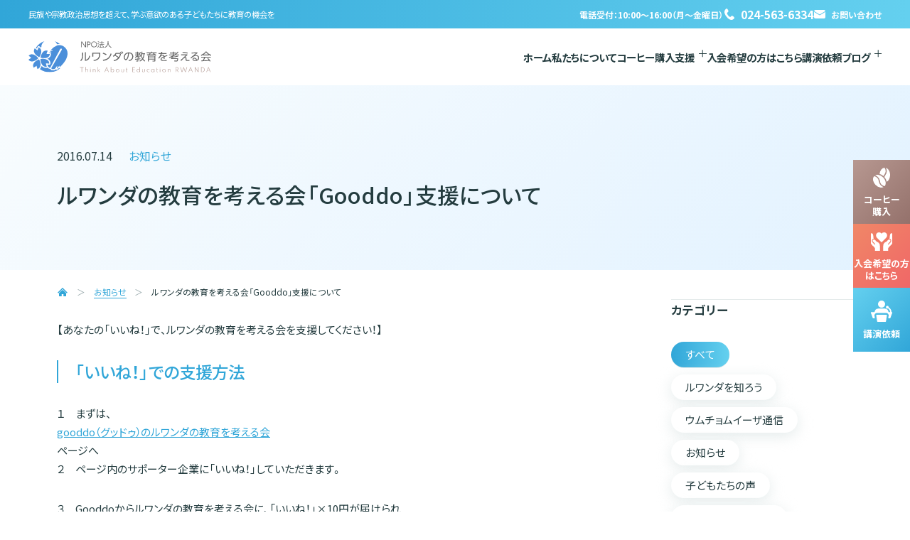

--- FILE ---
content_type: text/html; charset=UTF-8
request_url: https://www.rwanda-npo.org/blog/blog-1111/
body_size: 46515
content:
<!DOCTYPE html>
<html lang="ja">

<head prefix="og: http://ogp.me/ns# fb: http://ogp.me/ns/fb# website: http://ogp.me/ns/website#">
	<!-- Google Tag Manager -->
<script>(function(w,d,s,l,i){w[l]=w[l]||[];w[l].push({'gtm.start':
new Date().getTime(),event:'gtm.js'});var f=d.getElementsByTagName(s)[0],
j=d.createElement(s),dl=l!='dataLayer'?'&l='+l:'';j.async=true;j.src=
'https://www.googletagmanager.com/gtm.js?id='+i+dl;f.parentNode.insertBefore(j,f);
})(window,document,'script','dataLayer','GTM-NSV4H4JF');</script>
<!-- End Google Tag Manager -->
        <!-- Google tag (gtag.js) -->
        <script async src="https://www.googletagmanager.com/gtag/js?id=G-RRZP8P7F8H"></script>
        <script>
            window.dataLayer = window.dataLayer || [];

            function gtag() {
                dataLayer.push(arguments);
            }
            gtag('js', new Date());

            gtag('config', 'G-RRZP8P7F8H');
        </script>
	<meta charset="UTF-8">
	<meta name="viewport" content="width=device-width,initial-scale=1.0,minimum-scale=1.0">
	<meta name="format-detection" content="telephone=no">
	
<meta name="description" content="【あなたの「いいね！」で、ルワンダの教育を考える会を支援してください！】 「いいね！」での支援方法 １　まずは、 gooddo（グッドゥ）のルワンダの教育を考える会 ページへ２　ページ内のサポーター企">
<meta property="og:title" content="ルワンダの教育を考える会「Gooddo」支援について ｜ NPO法人 ルワンダの教育を考える会">
<meta property="og:description" content="【あなたの「いいね！」で、ルワンダの教育を考える会を支援してください！】 「いいね！」での支援方法 １　まずは、 gooddo（グッドゥ）のルワンダの教育を考える会 ページへ２　ページ内のサポーター企">
<meta property="og:type" content="article">
<meta property="og:url" content="https://www.rwanda-npo.org/blog/blog-1111/">
<meta property="og:image" content="https://www.rwanda-npo.org/rwanda_cms/wp-content/uploads/2023/09/FB_IMG_1446893957586.jpg">
<meta property="og:site_name" content="NPO法人 ルワンダの教育を考える会">
<meta name="twitter:card" content="summary_large_image">
<meta name="twitter:domain" content="https://www.rwanda-npo.org/blog/blog-1111/" />
<meta name="twitter:title" content="ルワンダの教育を考える会「Gooddo」支援について ｜ NPO法人 ルワンダの教育を考える会" />
<meta name="twitter:description" content="【あなたの「いいね！」で、ルワンダの教育を考える会を支援してください！】 「いいね！」での支援方法 １　まずは、 gooddo（グッドゥ）のルワンダの教育を考える会 ページへ２　ページ内のサポーター企" />
<meta name="twitter:image" content="https://www.rwanda-npo.org/rwanda_cms/wp-content/uploads/2023/09/FB_IMG_1446893957586.jpg" />
<meta property="og:locale" content="ja_JP">
	<link rel="shortcut icon" href="https://www.rwanda-npo.org/rwanda_cms/wp-content/themes/rwanda/assets/favicon/favicon.ico" type="image/vnd.microsoft.ico" />
	<link rel="icon" href="https://www.rwanda-npo.org/rwanda_cms/wp-content/themes/rwanda/assets/favicon/favicon.ico" type="image/vnd.microsoft.icon">
	<link rel="preconnect" href="https://fonts.googleapis.com">
	<link rel="preconnect" href="https://fonts.gstatic.com" crossorigin>
	<link href="https://fonts.googleapis.com/css2?family=Noto+Sans+JP:wght@400;500;700&Cabin:wght@400;500;700&Noto+Serif+JP:wght@600&display=swap" rel="stylesheet">
	<link rel="stylesheet" href="https://cdn.jsdelivr.net/npm/yakuhanjp@3.4.1/dist/css/yakuhanjp.min.css" />
	<script>
		//IE判定(IE11とIE10以前)、アラート表示。
		var userAgent = window.navigator.userAgent;
		if (userAgent.indexOf('Trident') != -1 || userAgent.indexOf('MSIE') != -1) {
			alert('お使いのブラウザは閲覧推奨環境ではありません。\nウェブサイトが正しく表示されない、動作しない等の現象が起こる場合がありますので予めご了承ください。\nchromeまたはEdgeブラウザのご利用をおすすめいたします。');
		}
	</script>
	<title>ルワンダの教育を考える会「Gooddo」支援について  ｜  NPO法人 ルワンダの教育を考える会</title>
<meta name='robots' content='max-image-preview:large' />
	<style>img:is([sizes="auto" i], [sizes^="auto," i]) { contain-intrinsic-size: 3000px 1500px }</style>
	<link rel='dns-prefetch' href='//ajaxzip3.github.io' />
<link rel='stylesheet' id='custom-css' href='https://www.rwanda-npo.org/rwanda_cms/wp-content/themes/rwanda/assets/css/style.css?ver=1.1.4' type='text/css' media='all' />
<style>.wp-block-gallery.is-cropped .blocks-gallery-item picture{height:100%;width:100%;}</style></head>

<body class="wp-singular blog-template-default single single-blog postid-1111 wp-theme-rwanda">
	
<!-- Google Tag Manager (noscript) -->
<noscript><iframe src="https://www.googletagmanager.com/ns.html?id=GTM-NSV4H4JF"
height="0" width="0" style="display:none;visibility:hidden"></iframe></noscript>
<!-- End Google Tag Manager (noscript) -->

<header>
	<div class="site-header">
		<div class="site-header__inner">
			<div class="site-header__block">
				<p class="description">民族や宗教政治思想を超えて、<span>学ぶ意欲のある子どもたちに教育の機会を</span></p>
				<div class="subNav">
					<div class="subNav__inner">
						<nav class="nav">
							<ul class="nav__menu">
								<li class="text">電話受付：10:00〜16:00（月〜金曜日）</li>
								<li class="nav__menu-item"><a href="tel:024-563-6334"><svg height="18" viewBox="0 0 18 18" width="18"><g transform="translate(2 1)"><path d="m12.432 11.136c-.907-.827-1.828-1.327-2.725-.5l-.535.5c-.392.362-1.12 2.054-3.935-1.4s-1.137-3.979-.747-4.336l.538-.5c.892-.827.555-1.869-.088-2.941l-.388-.649c-.646-1.072-1.352-1.774-2.243-.948l-.483.45a4.872 4.872 0 0 0 -1.768 3.2c-.322 2.271.7 4.873 3.025 7.727s4.606 4.285 6.764 4.261a4.425 4.425 0 0 0 3.216-1.418l.485-.45c.892-.826.338-1.666-.57-2.495z" fill="#fff" /></g></svg><span class="label">024-563-6334</span></a></li>
								<li class="nav__menu-item"><a href="https://www.rwanda-npo.org/contact/"><svg height="18" viewBox="0 0 18 18" width="18"><g fill="#fff" transform="translate(1 3)"><path d="m16.836 1.569a1.929 1.929 0 0 0 -1.936-1.569h-12.066a1.929 1.929 0 0 0 -1.934 1.569l7.966 4.831z" transform="translate(-.866)" /><path d="m8.29 92.438a.563.563 0 0 1 -.579 0l-7.711-4.677v7.412a1.911 1.911 0 0 0 1.967 1.845h12.066a1.911 1.911 0 0 0 1.967-1.845v-7.413z" transform="translate(0 -85.017)" /></g></svg><span class="label">お問い合わせ</span></a></li>
							</ul>
						</nav>
					</div>
				</div>
			</div>
			<div class="site-header__block">
				<p class="logo">				<a href="https://www.rwanda-npo.org/"><img src="https://www.rwanda-npo.org/rwanda_cms/wp-content/themes/rwanda/assets/images/logo.svg" alt="NPO法人 ルワンダの教育を考える会" width="676" height="63"></a>
				</p>				<div class="globalNav">
	<div class="globalNav__inner">
		<nav class="nav">
			<ul class="nav__menu">
									<li class="nav__menu-item ">
						<a href="https://www.rwanda-npo.org/">
							<span class="label">ホーム</span>
													</a>
											</li>
									<li class="nav__menu-item ">
						<a href="https://www.rwanda-npo.org/about-us/">
							<span class="label">私たちについて</span>
													</a>
											</li>
									<li class="nav__menu-item --has-child">
						<a href="javascript:void(0)">
							<span class="label">コーヒー購入支援</span>
															<span class="icon"></span>
													</a>
													<div class="nav__megamenu">
								<ul class="nav__menu-child">
																			<li class="nav__menu-child-item"><a href="https://www.rwanda-npo.org/coffee/" target="_self"><span class="label">マラバコーヒーとは</span></a></li>
																			<li class="nav__menu-child-item"><a href="https://rwandanpo.base.shop/" target="_blank"><span class="label">コーヒー販売ページ</span></a></li>
																	</ul>
							</div>
											</li>
									<li class="nav__menu-item ">
						<a href="https://www.rwanda-npo.org/support/">
							<span class="label">入会希望の方はこちら</span>
													</a>
											</li>
									<li class="nav__menu-item ">
						<a href="https://www.rwanda-npo.org/lecture-request/">
							<span class="label">講演依頼</span>
													</a>
											</li>
									<li class="nav__menu-item --has-child">
						<a href="javascript:void(0)">
							<span class="label">ブログ</span>
															<span class="icon"></span>
													</a>
													<div class="nav__megamenu">
								<ul class="nav__menu-child">
																			<li class="nav__menu-child-item"><a href="https://www.rwanda-npo.org/blog/" target=""><span class="label">すべて</span></a></li>
																			<li class="nav__menu-child-item"><a href="https://www.rwanda-npo.org/blog/category/%e3%83%ab%e3%83%af%e3%83%b3%e3%83%80%e3%82%92%e7%9f%a5%e3%82%8d%e3%81%86/" target="_self"><span class="label">ルワンダを知ろう</span></a></li>
																			<li class="nav__menu-child-item"><a href="https://www.rwanda-npo.org/blog/category/communication/" target="_self"><span class="label">ウムチョムイーザ通信</span></a></li>
																			<li class="nav__menu-child-item"><a href="https://www.rwanda-npo.org/blog/category/news/" target="_self"><span class="label">お知らせ</span></a></li>
																			<li class="nav__menu-child-item"><a href="https://www.rwanda-npo.org/blog/category/voice/" target="_self"><span class="label">子どもたちの声</span></a></li>
																			<li class="nav__menu-child-item"><a href="https://www.rwanda-npo.org/blog/category/event/" target="_self"><span class="label">イベントのお知らせ</span></a></li>
																			<li class="nav__menu-child-item"><a href="https://www.rwanda-npo.org/blog/category/activities-japan/" target="_self"><span class="label">日本での活動</span></a></li>
																			<li class="nav__menu-child-item"><a href="https://www.rwanda-npo.org/blog/category/activities-rwanda/" target="_self"><span class="label">ルワンダでの活動</span></a></li>
																			<li class="nav__menu-child-item"><a href="https://www.rwanda-npo.org/blog/category/media/" target="_self"><span class="label">メディア掲載</span></a></li>
																	</ul>
							</div>
											</li>
							</ul>
		</nav>
	</div>
</div>			</div>
		</div>
	</div>
</header><main id="post" class="single --has-aside">
    <div class="content__title">
    <div class="content__title__inner">
                                <div class="post__title">
                <div class="meta">
                    <p class="date"><time datetime="2016-07-14">2016.07.14</time></p>
                    <p class="cat"><a href="https://www.rwanda-npo.org/blog/category/news/">お知らせ</a></p>
                </div>
                <h1>ルワンダの教育を考える会「Gooddo」支援について</h1>            </div>
            </div>
</div>    <div class="content__breadcrumb">
    <ol itemscope itemtype="http://schema.org/BreadcrumbList"><li itemprop="itemListElement" itemscope itemtype="http://schema.org/ListItem"><a href="https://www.rwanda-npo.org" itemprop="item"><span itemprop="name">TOPページ</span></a><meta itemprop="position" content="1" /></li><li itemprop="itemListElement" itemscope itemtype="http://schema.org/ListItem"><a href="https://www.rwanda-npo.org/blog/category/news/" itemprop="item"><span itemprop="name">お知らせ</span></a><meta itemprop="position" content="2" /></li><li><span class="label">  ルワンダの教育を考える会「Gooddo」支援について</span></li></ol></div>    <div class="has-aside-container">
        <article id="post__blog" role="main">
            <div class="content__post">
	<div class="container">
		<figure class="eyecatch">
											<picture><source srcset="https://www.rwanda-npo.org/rwanda_cms/wp-content/uploads/2023/09/FB_IMG_1446893957586.jpg.webp"  type="image/webp"><img src="https://www.rwanda-npo.org/rwanda_cms/wp-content/uploads/2023/09/FB_IMG_1446893957586.jpg" width="1334" height="750" alt="ルワンダの教育を考える会「Gooddo」支援についてのアイキャッチ" data-eio="p"></picture>
					</figure>
		<p>【あなたの「いいね！」で、ルワンダの教育を考える会を支援してください！】</p>
<h2>「いいね！」での支援方法</h2>
<p> １　まずは、<br /> <a href="http://gooddo.jp/gd/group/rwandanpo/">gooddo（グッドゥ）のルワンダの教育を考える会</a><br /> ページへ<br />２　ページ内のサポーター企業に「いいね！」していただきます。</p>
<p>３　Gooddoからルワンダの教育を考える会に、「いいね！」×10円が届けられ<br />ます！</p>
<p>※支援は１日１回となります。気が付いたときに押していただけると嬉しいです</p>
<p>ぜひ「いいね！」でご協力をお願いいたします！</p>
<p><a href="http://gooddo.jp/gd/group/rwandanpo/shopping/"></p>
<h2>お買い物でもご支援いただくことができます</h2>
<p></a></p>
<p><a href="http://gooddo.jp/gd/group/rwandanpo/"> g alt=&#8221;FB_IMG_1446893957586.jpg&#8221; height=&#8221;366&#8243; src=&#8221;http://www.rwanda-npo.org/uploads/FB_IMG_1446893957586.jpg&#8221; width=&#8221;552&#8243;/></p>
<p></a><br /><img loading="lazy" decoding="async" alt="FB_IMG_1446893963521.jpg" height="366" src="http://www.rwanda-npo.org/uploads/FB_IMG_1446893963521.jpg" width="552"/></p>
	</div>
</div>            		<div class="content__pagination --post">
									<a href="https://www.rwanda-npo.org/blog/blog-895/" class="pagination-nav next"><span class="arrow"></span><span class="label">次のページ</span></a>						<div class="back-button-wrapper">
				<a href="https://www.rwanda-npo.org/blog/" class="back-button">一覧に戻る</a>
			</div>
			<a href="https://www.rwanda-npo.org/blog/blog-976/" class="pagination-nav prev"><span class="label">前のページ</span><span class="arrow"></span></a>			</div>
        </article>
        <aside role="complementary">
    <div class="site-aside">
        <div class="site-aside__inner">
            <nav class="category-nav">
                <p class="ttl">カテゴリー</p>
                <ul>
                    <li><a href="https://www.rwanda-npo.org/blog/" data-current>すべて</a></li>
                                                                <li><a href="https://www.rwanda-npo.org/blog/category/%e3%83%ab%e3%83%af%e3%83%b3%e3%83%80%e3%82%92%e7%9f%a5%e3%82%8d%e3%81%86/" >ルワンダを知ろう</a></li>
                                            <li><a href="https://www.rwanda-npo.org/blog/category/communication/" >ウムチョムイーザ通信</a></li>
                                            <li><a href="https://www.rwanda-npo.org/blog/category/news/" >お知らせ</a></li>
                                            <li><a href="https://www.rwanda-npo.org/blog/category/voice/" >子どもたちの声</a></li>
                                            <li><a href="https://www.rwanda-npo.org/blog/category/event/" >イベントのお知らせ</a></li>
                                            <li><a href="https://www.rwanda-npo.org/blog/category/activities-japan/" >日本での活動</a></li>
                                            <li><a href="https://www.rwanda-npo.org/blog/category/activities-rwanda/" >ルワンダでの活動</a></li>
                                            <li><a href="https://www.rwanda-npo.org/blog/category/media/" >メディア掲載</a></li>
                                    </ul>
            </nav>
            <nav class="archive-nav">
                <select onChange='document.location.href=this.options[this.selectedIndex].value;'>
                    <option value="" hidden>公開年を選択</option>
                    	<option value='https://www.rwanda-npo.org/2025/09/?post_type=blog'> 2025年9月 &nbsp;(2)</option>
	<option value='https://www.rwanda-npo.org/2025/08/?post_type=blog'> 2025年8月 &nbsp;(6)</option>
	<option value='https://www.rwanda-npo.org/2025/07/?post_type=blog'> 2025年7月 &nbsp;(5)</option>
	<option value='https://www.rwanda-npo.org/2025/06/?post_type=blog'> 2025年6月 &nbsp;(1)</option>
	<option value='https://www.rwanda-npo.org/2025/05/?post_type=blog'> 2025年5月 &nbsp;(2)</option>
	<option value='https://www.rwanda-npo.org/2025/04/?post_type=blog'> 2025年4月 &nbsp;(2)</option>
	<option value='https://www.rwanda-npo.org/2025/03/?post_type=blog'> 2025年3月 &nbsp;(5)</option>
	<option value='https://www.rwanda-npo.org/2025/02/?post_type=blog'> 2025年2月 &nbsp;(2)</option>
	<option value='https://www.rwanda-npo.org/2025/01/?post_type=blog'> 2025年1月 &nbsp;(4)</option>
	<option value='https://www.rwanda-npo.org/2024/12/?post_type=blog'> 2024年12月 &nbsp;(5)</option>
	<option value='https://www.rwanda-npo.org/2024/10/?post_type=blog'> 2024年10月 &nbsp;(2)</option>
	<option value='https://www.rwanda-npo.org/2024/09/?post_type=blog'> 2024年9月 &nbsp;(10)</option>
	<option value='https://www.rwanda-npo.org/2024/08/?post_type=blog'> 2024年8月 &nbsp;(9)</option>
	<option value='https://www.rwanda-npo.org/2023/09/?post_type=blog'> 2023年9月 &nbsp;(6)</option>
	<option value='https://www.rwanda-npo.org/2021/09/?post_type=blog'> 2021年9月 &nbsp;(1)</option>
	<option value='https://www.rwanda-npo.org/2021/08/?post_type=blog'> 2021年8月 &nbsp;(6)</option>
	<option value='https://www.rwanda-npo.org/2021/07/?post_type=blog'> 2021年7月 &nbsp;(3)</option>
	<option value='https://www.rwanda-npo.org/2021/06/?post_type=blog'> 2021年6月 &nbsp;(2)</option>
	<option value='https://www.rwanda-npo.org/2021/05/?post_type=blog'> 2021年5月 &nbsp;(2)</option>
	<option value='https://www.rwanda-npo.org/2021/04/?post_type=blog'> 2021年4月 &nbsp;(2)</option>
	<option value='https://www.rwanda-npo.org/2021/03/?post_type=blog'> 2021年3月 &nbsp;(3)</option>
	<option value='https://www.rwanda-npo.org/2021/02/?post_type=blog'> 2021年2月 &nbsp;(1)</option>
	<option value='https://www.rwanda-npo.org/2021/01/?post_type=blog'> 2021年1月 &nbsp;(1)</option>
	<option value='https://www.rwanda-npo.org/2020/12/?post_type=blog'> 2020年12月 &nbsp;(2)</option>
	<option value='https://www.rwanda-npo.org/2020/11/?post_type=blog'> 2020年11月 &nbsp;(2)</option>
	<option value='https://www.rwanda-npo.org/2020/10/?post_type=blog'> 2020年10月 &nbsp;(1)</option>
	<option value='https://www.rwanda-npo.org/2020/09/?post_type=blog'> 2020年9月 &nbsp;(4)</option>
	<option value='https://www.rwanda-npo.org/2020/05/?post_type=blog'> 2020年5月 &nbsp;(2)</option>
	<option value='https://www.rwanda-npo.org/2020/04/?post_type=blog'> 2020年4月 &nbsp;(1)</option>
	<option value='https://www.rwanda-npo.org/2020/03/?post_type=blog'> 2020年3月 &nbsp;(1)</option>
	<option value='https://www.rwanda-npo.org/2020/02/?post_type=blog'> 2020年2月 &nbsp;(3)</option>
	<option value='https://www.rwanda-npo.org/2020/01/?post_type=blog'> 2020年1月 &nbsp;(5)</option>
	<option value='https://www.rwanda-npo.org/2019/12/?post_type=blog'> 2019年12月 &nbsp;(1)</option>
	<option value='https://www.rwanda-npo.org/2019/11/?post_type=blog'> 2019年11月 &nbsp;(3)</option>
	<option value='https://www.rwanda-npo.org/2019/10/?post_type=blog'> 2019年10月 &nbsp;(3)</option>
	<option value='https://www.rwanda-npo.org/2019/09/?post_type=blog'> 2019年9月 &nbsp;(6)</option>
	<option value='https://www.rwanda-npo.org/2019/08/?post_type=blog'> 2019年8月 &nbsp;(1)</option>
	<option value='https://www.rwanda-npo.org/2019/07/?post_type=blog'> 2019年7月 &nbsp;(2)</option>
	<option value='https://www.rwanda-npo.org/2019/06/?post_type=blog'> 2019年6月 &nbsp;(1)</option>
	<option value='https://www.rwanda-npo.org/2019/03/?post_type=blog'> 2019年3月 &nbsp;(1)</option>
	<option value='https://www.rwanda-npo.org/2019/02/?post_type=blog'> 2019年2月 &nbsp;(2)</option>
	<option value='https://www.rwanda-npo.org/2019/01/?post_type=blog'> 2019年1月 &nbsp;(4)</option>
	<option value='https://www.rwanda-npo.org/2018/12/?post_type=blog'> 2018年12月 &nbsp;(3)</option>
	<option value='https://www.rwanda-npo.org/2018/10/?post_type=blog'> 2018年10月 &nbsp;(4)</option>
	<option value='https://www.rwanda-npo.org/2018/09/?post_type=blog'> 2018年9月 &nbsp;(3)</option>
	<option value='https://www.rwanda-npo.org/2018/07/?post_type=blog'> 2018年7月 &nbsp;(1)</option>
	<option value='https://www.rwanda-npo.org/2018/01/?post_type=blog'> 2018年1月 &nbsp;(1)</option>
	<option value='https://www.rwanda-npo.org/2017/07/?post_type=blog'> 2017年7月 &nbsp;(1)</option>
	<option value='https://www.rwanda-npo.org/2017/01/?post_type=blog'> 2017年1月 &nbsp;(1)</option>
	<option value='https://www.rwanda-npo.org/2016/10/?post_type=blog'> 2016年10月 &nbsp;(3)</option>
	<option value='https://www.rwanda-npo.org/2016/07/?post_type=blog'> 2016年7月 &nbsp;(2)</option>
	<option value='https://www.rwanda-npo.org/2016/06/?post_type=blog'> 2016年6月 &nbsp;(1)</option>
	<option value='https://www.rwanda-npo.org/2016/02/?post_type=blog'> 2016年2月 &nbsp;(1)</option>
	<option value='https://www.rwanda-npo.org/2015/12/?post_type=blog'> 2015年12月 &nbsp;(1)</option>
	<option value='https://www.rwanda-npo.org/2015/11/?post_type=blog'> 2015年11月 &nbsp;(2)</option>
	<option value='https://www.rwanda-npo.org/2015/10/?post_type=blog'> 2015年10月 &nbsp;(3)</option>
	<option value='https://www.rwanda-npo.org/2015/09/?post_type=blog'> 2015年9月 &nbsp;(1)</option>
	<option value='https://www.rwanda-npo.org/2015/08/?post_type=blog'> 2015年8月 &nbsp;(1)</option>
	<option value='https://www.rwanda-npo.org/2015/07/?post_type=blog'> 2015年7月 &nbsp;(4)</option>
	<option value='https://www.rwanda-npo.org/2015/06/?post_type=blog'> 2015年6月 &nbsp;(6)</option>
	<option value='https://www.rwanda-npo.org/2015/05/?post_type=blog'> 2015年5月 &nbsp;(1)</option>
	<option value='https://www.rwanda-npo.org/2015/02/?post_type=blog'> 2015年2月 &nbsp;(1)</option>
	<option value='https://www.rwanda-npo.org/2014/12/?post_type=blog'> 2014年12月 &nbsp;(1)</option>
	<option value='https://www.rwanda-npo.org/2014/08/?post_type=blog'> 2014年8月 &nbsp;(1)</option>
	<option value='https://www.rwanda-npo.org/2014/07/?post_type=blog'> 2014年7月 &nbsp;(3)</option>
	<option value='https://www.rwanda-npo.org/2014/06/?post_type=blog'> 2014年6月 &nbsp;(3)</option>
	<option value='https://www.rwanda-npo.org/2014/05/?post_type=blog'> 2014年5月 &nbsp;(1)</option>
	<option value='https://www.rwanda-npo.org/2014/01/?post_type=blog'> 2014年1月 &nbsp;(2)</option>
	<option value='https://www.rwanda-npo.org/2013/12/?post_type=blog'> 2013年12月 &nbsp;(1)</option>
	<option value='https://www.rwanda-npo.org/2013/09/?post_type=blog'> 2013年9月 &nbsp;(1)</option>
	<option value='https://www.rwanda-npo.org/2013/07/?post_type=blog'> 2013年7月 &nbsp;(1)</option>
	<option value='https://www.rwanda-npo.org/2013/06/?post_type=blog'> 2013年6月 &nbsp;(1)</option>
	<option value='https://www.rwanda-npo.org/2013/05/?post_type=blog'> 2013年5月 &nbsp;(2)</option>
	<option value='https://www.rwanda-npo.org/2013/04/?post_type=blog'> 2013年4月 &nbsp;(2)</option>
	<option value='https://www.rwanda-npo.org/2013/03/?post_type=blog'> 2013年3月 &nbsp;(2)</option>
	<option value='https://www.rwanda-npo.org/2013/02/?post_type=blog'> 2013年2月 &nbsp;(1)</option>
	<option value='https://www.rwanda-npo.org/2013/01/?post_type=blog'> 2013年1月 &nbsp;(1)</option>
	<option value='https://www.rwanda-npo.org/2012/11/?post_type=blog'> 2012年11月 &nbsp;(2)</option>
	<option value='https://www.rwanda-npo.org/2012/10/?post_type=blog'> 2012年10月 &nbsp;(1)</option>
	<option value='https://www.rwanda-npo.org/2012/08/?post_type=blog'> 2012年8月 &nbsp;(1)</option>
	<option value='https://www.rwanda-npo.org/2012/07/?post_type=blog'> 2012年7月 &nbsp;(1)</option>
	<option value='https://www.rwanda-npo.org/2012/06/?post_type=blog'> 2012年6月 &nbsp;(2)</option>
	<option value='https://www.rwanda-npo.org/2012/05/?post_type=blog'> 2012年5月 &nbsp;(2)</option>
	<option value='https://www.rwanda-npo.org/2012/04/?post_type=blog'> 2012年4月 &nbsp;(1)</option>
	<option value='https://www.rwanda-npo.org/2012/03/?post_type=blog'> 2012年3月 &nbsp;(3)</option>
	<option value='https://www.rwanda-npo.org/2012/02/?post_type=blog'> 2012年2月 &nbsp;(2)</option>
	<option value='https://www.rwanda-npo.org/2012/01/?post_type=blog'> 2012年1月 &nbsp;(2)</option>
	<option value='https://www.rwanda-npo.org/2011/12/?post_type=blog'> 2011年12月 &nbsp;(4)</option>
	<option value='https://www.rwanda-npo.org/2011/11/?post_type=blog'> 2011年11月 &nbsp;(1)</option>
	<option value='https://www.rwanda-npo.org/2011/10/?post_type=blog'> 2011年10月 &nbsp;(1)</option>
	<option value='https://www.rwanda-npo.org/2011/09/?post_type=blog'> 2011年9月 &nbsp;(1)</option>
	<option value='https://www.rwanda-npo.org/2011/07/?post_type=blog'> 2011年7月 &nbsp;(4)</option>
	<option value='https://www.rwanda-npo.org/2011/06/?post_type=blog'> 2011年6月 &nbsp;(2)</option>
	<option value='https://www.rwanda-npo.org/2011/05/?post_type=blog'> 2011年5月 &nbsp;(1)</option>
	<option value='https://www.rwanda-npo.org/2011/04/?post_type=blog'> 2011年4月 &nbsp;(1)</option>
	<option value='https://www.rwanda-npo.org/2011/03/?post_type=blog'> 2011年3月 &nbsp;(8)</option>
	<option value='https://www.rwanda-npo.org/2011/02/?post_type=blog'> 2011年2月 &nbsp;(3)</option>
	<option value='https://www.rwanda-npo.org/2011/01/?post_type=blog'> 2011年1月 &nbsp;(1)</option>
	<option value='https://www.rwanda-npo.org/2010/12/?post_type=blog'> 2010年12月 &nbsp;(4)</option>
	<option value='https://www.rwanda-npo.org/2010/11/?post_type=blog'> 2010年11月 &nbsp;(3)</option>
	<option value='https://www.rwanda-npo.org/2010/10/?post_type=blog'> 2010年10月 &nbsp;(2)</option>
	<option value='https://www.rwanda-npo.org/2010/08/?post_type=blog'> 2010年8月 &nbsp;(2)</option>
	<option value='https://www.rwanda-npo.org/2010/07/?post_type=blog'> 2010年7月 &nbsp;(1)</option>
	<option value='https://www.rwanda-npo.org/2010/06/?post_type=blog'> 2010年6月 &nbsp;(2)</option>
	<option value='https://www.rwanda-npo.org/2010/04/?post_type=blog'> 2010年4月 &nbsp;(2)</option>
	<option value='https://www.rwanda-npo.org/2010/03/?post_type=blog'> 2010年3月 &nbsp;(1)</option>
	<option value='https://www.rwanda-npo.org/2010/02/?post_type=blog'> 2010年2月 &nbsp;(1)</option>
	<option value='https://www.rwanda-npo.org/2010/01/?post_type=blog'> 2010年1月 &nbsp;(2)</option>
	<option value='https://www.rwanda-npo.org/2009/12/?post_type=blog'> 2009年12月 &nbsp;(3)</option>
	<option value='https://www.rwanda-npo.org/2009/11/?post_type=blog'> 2009年11月 &nbsp;(1)</option>
	<option value='https://www.rwanda-npo.org/2009/10/?post_type=blog'> 2009年10月 &nbsp;(3)</option>
	<option value='https://www.rwanda-npo.org/2009/09/?post_type=blog'> 2009年9月 &nbsp;(3)</option>
	<option value='https://www.rwanda-npo.org/2009/08/?post_type=blog'> 2009年8月 &nbsp;(1)</option>
	<option value='https://www.rwanda-npo.org/2009/07/?post_type=blog'> 2009年7月 &nbsp;(1)</option>
	<option value='https://www.rwanda-npo.org/2009/06/?post_type=blog'> 2009年6月 &nbsp;(2)</option>
	<option value='https://www.rwanda-npo.org/2009/05/?post_type=blog'> 2009年5月 &nbsp;(5)</option>
	<option value='https://www.rwanda-npo.org/2009/04/?post_type=blog'> 2009年4月 &nbsp;(1)</option>
	<option value='https://www.rwanda-npo.org/2009/03/?post_type=blog'> 2009年3月 &nbsp;(6)</option>
	<option value='https://www.rwanda-npo.org/2009/02/?post_type=blog'> 2009年2月 &nbsp;(6)</option>
	<option value='https://www.rwanda-npo.org/2009/01/?post_type=blog'> 2009年1月 &nbsp;(3)</option>
                </select>
            </nav>
        </div>
    </div>
</aside>    </div>
</main>
<footer>
	<div class="site-footer">
		<div class="site-footer__inner">
			<div class="site-footer__block block01">
				<div class="company">
					<p class="logo"><a href="https://www.rwanda-npo.org/"><img src="https://www.rwanda-npo.org/rwanda_cms/wp-content/themes/rwanda/assets/images/logo.svg" alt="NPO法人 ルワンダの教育を考える会" width="676" height="63"></a></p>
					<p class="address">〒960-8055　福島県福島市野田町4-8-17<br>
						TEL：024-563-6334／FAX：024-563-6335<br>
						電話受付：10:00〜16:00（月〜金曜日）</p>
				</div>
				<div class="sitemap">
	<div class="sitemap__inner">
		<div class="sitemap__block --sitemapNav">
			<nav class="nav">
				<ul class="nav__menu">
											<li class="nav__menu-item">
							<a href="https://www.rwanda-npo.org/" >
								<span class="arrow"></span>
								<span class="label">ホーム</span>
							</a>
						</li>
											<li class="nav__menu-item">
							<a href="https://www.rwanda-npo.org/about-us/" >
								<span class="arrow"></span>
								<span class="label">私たちについて</span>
							</a>
						</li>
											<li class="nav__menu-item">
							<a href="https://www.rwanda-npo.org/coffee/" >
								<span class="arrow"></span>
								<span class="label">コーヒー購入支援はこちら</span>
							</a>
						</li>
											<li class="nav__menu-item">
							<a href="https://rwandanpo.base.shop/" target="_blank" rel="noopener noreferrer" >
								<span class="arrow"></span>
								<span class="label">コーヒー販売ページはこちら</span>
							</a>
						</li>
											<li class="nav__menu-item">
							<a href="https://www.rwanda-npo.org/support/" >
								<span class="arrow"></span>
								<span class="label">入会希望の方はこちら</span>
							</a>
						</li>
											<li class="nav__menu-item">
							<a href="https://www.rwanda-npo.org/lecture-request/" >
								<span class="arrow"></span>
								<span class="label">講演依頼</span>
							</a>
						</li>
											<li class="nav__menu-item">
							<a href="https://www.rwanda-npo.org/blog/" >
								<span class="arrow"></span>
								<span class="label">ブログ</span>
							</a>
						</li>
											<li class="nav__menu-item">
							<a href="https://www.rwanda-npo.org/contact/" >
								<span class="arrow"></span>
								<span class="label">お問い合わせ</span>
							</a>
						</li>
									</ul>
			</nav>
		</div>
		<div class="sitemap__block --supportNav">
			<p>あなたの支援が必要です</p>
			<nav class="nav">
				<ul class="nav__menu">
											<li class="nav__menu-item">
							<a href="https://www.rwanda-npo.org/coffee/" target="_self">
								<span class="icon">
									<img src="https://www.rwanda-npo.org/rwanda_cms/wp-content/themes/rwanda/assets/images/common/icon/white/icon_coffee.svg" alt="" width="46" height="46">
								</span>
								<span class="label">コーヒー購入<br>支援はこちら</span>
								<span class="arrow"></span>
								<figure class="img">
									<picture><source srcset="https://www.rwanda-npo.org/rwanda_cms/wp-content/themes/rwanda/assets/images/common/support_nav_thumbnail01.jpg.webp"  type="image/webp"><img src="https://www.rwanda-npo.org/rwanda_cms/wp-content/themes/rwanda/assets/images/common/support_nav_thumbnail01.jpg" alt="" width="200" height="324" data-eio="p"></picture>
								</figure>
							</a>
						</li>
											<li class="nav__menu-item">
							<a href="https://www.rwanda-npo.org/support/" target="_self">
								<span class="icon">
									<img src="https://www.rwanda-npo.org/rwanda_cms/wp-content/themes/rwanda/assets/images/common/icon/white/icon_support.svg" alt="" width="46" height="46">
								</span>
								<span class="label">入会希望の方<br>はこちら</span>
								<span class="arrow"></span>
								<figure class="img">
									<picture><source srcset="https://www.rwanda-npo.org/rwanda_cms/wp-content/themes/rwanda/assets/images/common/support_nav_thumbnail02.jpg.webp"  type="image/webp"><img src="https://www.rwanda-npo.org/rwanda_cms/wp-content/themes/rwanda/assets/images/common/support_nav_thumbnail02.jpg" alt="" width="200" height="324" data-eio="p"></picture>
								</figure>
							</a>
						</li>
											<li class="nav__menu-item">
							<a href="https://rwandanpo.base.shop" target="_blank">
								<span class="icon">
									<img src="https://www.rwanda-npo.org/rwanda_cms/wp-content/themes/rwanda/assets/images/common/icon/white/icon_shop.svg" alt="" width="46" height="46">
								</span>
								<span class="label">コーヒー販売<br>ページはこちら</span>
								<span class="arrow"></span>
								<figure class="img">
									<picture><source srcset="https://www.rwanda-npo.org/rwanda_cms/wp-content/themes/rwanda/assets/images/common/support_nav_thumbnail03.jpg.webp"  type="image/webp"><img src="https://www.rwanda-npo.org/rwanda_cms/wp-content/themes/rwanda/assets/images/common/support_nav_thumbnail03.jpg" alt="" width="200" height="324" data-eio="p"></picture>
								</figure>
							</a>
						</li>
									</ul>
			</nav>
		</div>
	</div>
</div>				<div class="subNav">
					<a href="https://www.facebook.com/rwanda.Japan/" target="_blank" class="menu-item-facebook">Facebook</a>
					<a href="https://www.instagram.com/npo.rwanda/?hl=ja" target="_blank" class="menu-item-instagram">Instagram</a>
					<a href="https://twitter.com/rwandanpo" target="_blank" class="menu-item-x">X(旧Twitter)</a>
					<a href="https://www.rwanda-npo.org/privacy-policy/">プライバシーポリシー</a>
				</div>
			</div>
			<div class="site-footer__block block02">
				<div class="lead">
					<p class="lg"><span>教育は</span><span>平和と発展の鍵</span></p>
					<p class="sm"><span>ルワンダの子ども達を</span><span>救うためにできること</span><span>共に考えませんか？</span></p>
				</div>
				<figure class="bg">
					<picture><source srcset="https://www.rwanda-npo.org/rwanda_cms/wp-content/themes/rwanda/assets/images/common/footer_img.jpg.webp"  type="image/webp"><img src="https://www.rwanda-npo.org/rwanda_cms/wp-content/themes/rwanda/assets/images/common/footer_img.jpg" alt="" width="1014" height="1176" data-eio="p"></picture>
				</figure>
			</div>
			<p class="copyright"><small>&copy; 2022 Think About Education in RWANDA.</small></p>
		</div>
	</div>
</footer>
<div class="drawerButton">
    <nav class="nav">
        <ul class="nav__menu">
                            <li class="nav__menu-item">
                    <a href="https://www.rwanda-npo.org/">
                        <span class="icon">
                            <img src="https://www.rwanda-npo.org/rwanda_cms/wp-content/themes/rwanda/assets/images/common/icon/black/icon_home.svg" alt="" width="20" height="20">
                        </span>
                        <span class="label">ホーム</span>
                    </a>
                </li>
                            <li class="nav__menu-item">
                    <a href="https://www.rwanda-npo.org/coffee/">
                        <span class="icon">
                            <img src="https://www.rwanda-npo.org/rwanda_cms/wp-content/themes/rwanda/assets/images/common/icon/black/icon_coffee.svg" alt="" width="20" height="20">
                        </span>
                        <span class="label">コーヒー購入</span>
                    </a>
                </li>
                            <li class="nav__menu-item">
                    <a href="https://www.rwanda-npo.org/support/">
                        <span class="icon">
                            <img src="https://www.rwanda-npo.org/rwanda_cms/wp-content/themes/rwanda/assets/images/common/icon/black/icon_support.svg" alt="" width="20" height="20">
                        </span>
                        <span class="label">入会希望の方</span>
                    </a>
                </li>
                            <li class="nav__menu-item">
                    <a href="https://www.rwanda-npo.org/lecture-request/">
                        <span class="icon">
                            <img src="https://www.rwanda-npo.org/rwanda_cms/wp-content/themes/rwanda/assets/images/common/icon/black/icon_lecture.svg" alt="" width="20" height="20">
                        </span>
                        <span class="label">講演依頼</span>
                    </a>
                </li>
                    </ul>
    </nav>
    <button class="drawerButton__toggle">
        <span class="drawerButton__toggle-icon">
            <span class="drawerButton__toggle-icon-bar"></span>
            <span class="drawerButton__toggle-icon-bar"></span>
            <span class="drawerButton__toggle-icon-bar"></span>
            <span class="drawerButton__toggle-icon-bar"></span>
        </span>
        <span class="drawerButton__toggle-text">
            <span class="drawerButton__toggle-text-open">メニュー</span>
            <span class="drawerButton__toggle-text-close">閉じる</span>
        </span>
    </button>
</div><div class="drawerNav">
	<div class="drawerNav__inner">
		<div class="drawerNav__block --supportNav">
			<p>あなたの支援が必要です</p>
			<nav class="nav">
				<ul class="nav__menu">
											<li class="nav__menu-item">
							<a href="https://www.rwanda-npo.org/coffee/" target="_self">
								<span class="icon">
									<img src="https://www.rwanda-npo.org/rwanda_cms/wp-content/themes/rwanda/assets/images/common/icon/white/icon_coffee.svg" alt="" width="46" height="46">
								</span>
								<span class="label">コーヒー購入<br>支援はこちら</span>
								<span class="arrow"></span>
								<figure class="img">
									<picture><source srcset="https://www.rwanda-npo.org/rwanda_cms/wp-content/themes/rwanda/assets/images/common/support_nav_thumbnail01.jpg.webp"  type="image/webp"><img src="https://www.rwanda-npo.org/rwanda_cms/wp-content/themes/rwanda/assets/images/common/support_nav_thumbnail01.jpg" alt="" width="200" height="324" data-eio="p"></picture>
								</figure>
							</a>
						</li>
											<li class="nav__menu-item">
							<a href="https://www.rwanda-npo.org/support/" target="_self">
								<span class="icon">
									<img src="https://www.rwanda-npo.org/rwanda_cms/wp-content/themes/rwanda/assets/images/common/icon/white/icon_support.svg" alt="" width="46" height="46">
								</span>
								<span class="label">入会希望の方<br>はこちら</span>
								<span class="arrow"></span>
								<figure class="img">
									<picture><source srcset="https://www.rwanda-npo.org/rwanda_cms/wp-content/themes/rwanda/assets/images/common/support_nav_thumbnail02.jpg.webp"  type="image/webp"><img src="https://www.rwanda-npo.org/rwanda_cms/wp-content/themes/rwanda/assets/images/common/support_nav_thumbnail02.jpg" alt="" width="200" height="324" data-eio="p"></picture>
								</figure>
							</a>
						</li>
											<li class="nav__menu-item">
							<a href="https://rwandanpo.base.shop/" target="_blank">
								<span class="icon">
									<img src="https://www.rwanda-npo.org/rwanda_cms/wp-content/themes/rwanda/assets/images/common/icon/white/icon_shop.svg" alt="" width="46" height="46">
								</span>
								<span class="label">コーヒー販売<br>ページはこちら</span>
								<span class="arrow"></span>
								<figure class="img">
									<picture><source srcset="https://www.rwanda-npo.org/rwanda_cms/wp-content/themes/rwanda/assets/images/common/support_nav_thumbnail03.jpg.webp"  type="image/webp"><img src="https://www.rwanda-npo.org/rwanda_cms/wp-content/themes/rwanda/assets/images/common/support_nav_thumbnail03.jpg" alt="" width="200" height="324" data-eio="p"></picture>
								</figure>
							</a>
						</li>
									</ul>
			</nav>
		</div>
		<div class="drawerNav__block --globalNav">
			<nav class="nav">
				<ul class="nav__menu">
											<li class="nav__menu-item ">
							<a href="https://www.rwanda-npo.org/" >
								<span class="arrow"></span>
								<span class="label">ホーム</span>
															</a>
													</li>
											<li class="nav__menu-item ">
							<a href="https://www.rwanda-npo.org/about-us/" >
								<span class="arrow"></span>
								<span class="label">私たちについて</span>
															</a>
													</li>
											<li class="nav__menu-item ">
							<a href="https://www.rwanda-npo.org/lecture-request/" >
								<span class="arrow"></span>
								<span class="label">講演依頼</span>
															</a>
													</li>
											<li class="nav__menu-item --has-child acdn-toggle">
							<a href="javascript:void(0)" class="acdn-btn" aria-expanded="false">
								<span class="arrow"></span>
								<span class="label">ブログ</span>
																	<span class="icon"></span>
															</a>
															<div class="nav__acdnmenu acdn-box" aria-hidden="true">
									<ul class="nav__menu-child">
																					<li class="nav__menu-child-item"><a href="https://www.rwanda-npo.org/blog/">すべて</a></li>
																					<li class="nav__menu-child-item"><a href="https://www.rwanda-npo.org/blog/category/%e3%83%ab%e3%83%af%e3%83%b3%e3%83%80%e3%82%92%e7%9f%a5%e3%82%8d%e3%81%86/">ルワンダを知ろう</a></li>
																					<li class="nav__menu-child-item"><a href="https://www.rwanda-npo.org/blog/category/communication/">ウムチョムイーザ通信</a></li>
																					<li class="nav__menu-child-item"><a href="https://www.rwanda-npo.org/blog/category/news/">お知らせ</a></li>
																					<li class="nav__menu-child-item"><a href="https://www.rwanda-npo.org/blog/category/voice/">子どもたちの声</a></li>
																					<li class="nav__menu-child-item"><a href="https://www.rwanda-npo.org/blog/category/event/">イベントのお知らせ</a></li>
																					<li class="nav__menu-child-item"><a href="https://www.rwanda-npo.org/blog/category/activities-japan/">日本での活動</a></li>
																					<li class="nav__menu-child-item"><a href="https://www.rwanda-npo.org/blog/category/activities-rwanda/">ルワンダでの活動</a></li>
																					<li class="nav__menu-child-item"><a href="https://www.rwanda-npo.org/blog/category/media/">メディア掲載</a></li>
																			</ul>
								</div>
													</li>
									</ul>
			</nav>
		</div>
		<div class="drawerNav__block --contactNav">
			<p>電話受付：10:00〜16:00（月〜金曜日）</p>
			<nav class="nav">
				<ul class="nav__menu">
					<li class="nav__menu-item">
						<a href="tel:024-563-6334"><span class="icon"><img src="https://www.rwanda-npo.org/rwanda_cms/wp-content/themes/rwanda/assets/images/common/icon/blue/icon_tel.svg" alt="" width="18" height="18"></span><span class="label">024-563-6334</span></a>
					</li>
					<li class="nav__menu-item">
						<a href="https://www.rwanda-npo.org/contact/"><span class="icon"><img src="https://www.rwanda-npo.org/rwanda_cms/wp-content/themes/rwanda/assets/images/common/icon/blue/icon_mail.svg" alt="" width="18" height="18"></span><span class="label">お問い合わせ</span></a>
					</li>
				</ul>
			</nav>
		</div>
		<div class="drawerNav__block --subNav">
			<a href="https://www.facebook.com/rwanda.Japan/" target="_blank" class="menu-item-facebook">Facebook</a>
			<a href="https://www.instagram.com/npo.rwanda/?hl=ja" target="_blank" class="menu-item-instagram">Instagram</a>
			<a href="https://twitter.com/rwandanpo" target="_blank" class="menu-item-x">X(旧Twitter)</a>
			<a href="https://www.rwanda-npo.org/privacy/">プライバシーポリシー</a>
		</div>
		<div class="drawerNav__block --copyright">
			<p><small>&copy; 2023 Think About Education in RWANDA.</small></p>
		</div>
	</div>
</div><div class="fixNav">
	<div class="fixNav__inner">
		<nav class="nav">
			<ul class="nav__menu">
				<li class="nav__menu-item">
					<a href="https://www.rwanda-npo.org/coffee/">
						<span class="icon"><img src="https://www.rwanda-npo.org/rwanda_cms/wp-content/themes/rwanda/assets/images/common/icon/white/icon_fix-nav_coffee.svg" alt="" width="32" height="32"></span>
						<span class="label">コーヒー<br>購入</span>
					</a>
				</li>
				<li class="nav__menu-item">
					<a href="https://www.rwanda-npo.org/support/">
						<span class="icon"><img src="https://www.rwanda-npo.org/rwanda_cms/wp-content/themes/rwanda/assets/images/common/icon/white/icon_fix-nav_support.svg" alt="" width="32" height="32"></span>
						<span class="label">入会希望の方はこちら</span>
					</a>
				</li>
				<li class="nav__menu-item">
					<a href="https://www.rwanda-npo.org/lecture-request/">
						<span class="icon"><img src="https://www.rwanda-npo.org/rwanda_cms/wp-content/themes/rwanda/assets/images/common/icon/white/icon_fix-nav_lecture-request.svg" alt="" width="32" height="32"></span>
						<span class="label">講演依頼</span>
					</a>
				</li>
			</ul>
		</nav>
	</div>
</div><script type="speculationrules">
{"prefetch":[{"source":"document","where":{"and":[{"href_matches":"\/*"},{"not":{"href_matches":["\/rwanda_cms\/wp-*.php","\/rwanda_cms\/wp-admin\/*","\/rwanda_cms\/wp-content\/uploads\/*","\/rwanda_cms\/wp-content\/*","\/rwanda_cms\/wp-content\/plugins\/*","\/rwanda_cms\/wp-content\/themes\/rwanda\/*","\/*\\?(.+)"]}},{"not":{"selector_matches":"a[rel~=\"nofollow\"]"}},{"not":{"selector_matches":".no-prefetch, .no-prefetch a"}}]},"eagerness":"conservative"}]}
</script>
<script type="text/javascript" src="https://www.rwanda-npo.org/rwanda_cms/wp-content/themes/rwanda/assets/js/main.bundle.js?ver=1.0.0" id="main-script-js"></script>
<script type="text/javascript" src="https://www.rwanda-npo.org/rwanda_cms/wp-content/themes/rwanda/assets/js/vendor.bundle.js?ver=1.0.0" id="vendor-script-js"></script>
<script type="text/javascript" src="https://ajaxzip3.github.io/ajaxzip3.js?ver=6.8.3" id="ajaxzip3-script-js"></script>
</body>

</html>

--- FILE ---
content_type: text/css
request_url: https://www.rwanda-npo.org/rwanda_cms/wp-content/themes/rwanda/assets/css/style.css?ver=1.1.4
body_size: 271846
content:
@charset "UTF-8";
/*━━━━━━━━━━━━━━━━━━━━━━━━━━━━━━━━━━━━━━━━━━━━━━━━━━━━━━━━━━━━*/
/* style */
/* 目次 */
/* __00: 初期設定 */
/* __10: 共通設定 */
/* __20: 外部ファイル読み込み */
/*━━━━━━━━━━━━━━━━━━━━━━━━━━━━━━━━━━━━━━━━━━━━━━━━━━━━━━━━━━━━*/
/* __00: 初期設定 */
/*━━━━━━━━━━━━━━━━━━━━━━━━━━━━━━━━━━━━━━━━━━━━━━━━━━━━━━━━━━━━*/
/*━━━━━━━━━━━━━━━━━━━━━━━━━━━━━━━━━━━━━━━━━━━━━━━━━━━━━━━━━━━━*/
/* settings */
/* 目次 */
/* __00: 共通設定 */
/* __10: リセット用のプレイスフォルダ */
/*━━━━━━━━━━━━━━━━━━━━━━━━━━━━━━━━━━━━━━━━━━━━━━━━━━━━━━━━━━━━*/
/* __00: 共通設定 */
/*━━━━━━━━━━━━━━━━━━━━━━━━━━━━━━━━━━━━━━━━━━━━━━━━━━━━━━━━━━━━*/
/*━━━━━━━━━━━━━━━━━━━━━━━━━━━━━━━━━━━━━━━━━━━━━━━━━━━━━━━━━━━━*/
/* module */
/* 目次 */
/* __00: mixin */
/* __10: 共通ファイル読み込み */
/*━━━━━━━━━━━━━━━━━━━━━━━━━━━━━━━━━━━━━━━━━━━━━━━━━━━━━━━━━━━━*/
/* __00: mixin */
/*━━━━━━━━━━━━━━━━━━━━━━━━━━━━━━━━━━━━━━━━━━━━━━━━━━━━━━━━━━━━*/
.screen-reader-text {
  clip: rect(1px, 1px, 1px, 1px);
  position: absolute;
}

/* __10: 共通ファイル読み込み */
/*━━━━━━━━━━━━━━━━━━━━━━━━━━━━━━━━━━━━━━━━━━━━━━━━━━━━━━━━━━━━*/
/*━━━━━━━━━━━━━━━━━━━━━━━━━━━━━━━━━━━━━━━━━━━━━━━━━━━━━━━━━━━━*/
/* settings-media */
/* 目次 */
/* __00: 共通設定 */
/*━━━━━━━━━━━━━━━━━━━━━━━━━━━━━━━━━━━━━━━━━━━━━━━━━━━━━━━━━━━━*/
/* __00: 共通設定 */
/*━━━━━━━━━━━━━━━━━━━━━━━━━━━━━━━━━━━━━━━━━━━━━━━━━━━━━━━━━━━━*/
/*━━━━━━━━━━━━━━━━━━━━━━━━━━━━━━━━━━━━━━━━━━━━━━━━━━━━━━━━━━━━*/
/* settings-vw */
/* 目次 */
/* __00: 共通設定 */
/*━━━━━━━━━━━━━━━━━━━━━━━━━━━━━━━━━━━━━━━━━━━━━━━━━━━━━━━━━━━━*/
/* __00: 共通設定 */
/*━━━━━━━━━━━━━━━━━━━━━━━━━━━━━━━━━━━━━━━━━━━━━━━━━━━━━━━━━━━━*/
/*━━━━━━━━━━━━━━━━━━━━━━━━━━━━━━━━━━━━━━━━━━━━━━━━━━━━━━━━━━━━*/
/* settings-vh */
/* 目次 */
/* __00: 共通設定 */
/*━━━━━━━━━━━━━━━━━━━━━━━━━━━━━━━━━━━━━━━━━━━━━━━━━━━━━━━━━━━━*/
/* __00: 共通設定 */
/*━━━━━━━━━━━━━━━━━━━━━━━━━━━━━━━━━━━━━━━━━━━━━━━━━━━━━━━━━━━━*/
:root {
  --font-family: YakuHanJP, "Cabin", "Noto Sans JP", sans-serif;
  --font-size: 62.5%;
  --font-weight: 400;
  --letter-spacing: 0;
  --line-height: 1.8;
  --transiton-timing-function: cubic-bezier(0.46, 0.03, 0.23, 0.98);
}

/* __10: リセット用のプレイスフォルダ */
/*━━━━━━━━━━━━━━━━━━━━━━━━━━━━━━━━━━━━━━━━━━━━━━━━━━━━━━━━━━━━*/
body, html, div,
span,
iframe,
h1,
h2,
h3,
h4,
h5,
h6,
p,
blockquote,
q,
a,
code,
del,
em,
font,
small,
b,
strong,
sub,
sup,
dl,
dt,
dd,
ol,
ul,
li,
form,
table,
caption,
tbody,
tfoot,
thead,
tr,
th,
td {
  border: 0;
  font-family: var(--font-family);
  font-size: var(--font-size);
  letter-spacing: var(--letter-spacing);
  line-height: var(--line-height);
  font-weight: inherit;
  font-style: inherit;
  margin: 0;
  outline: 0;
  padding: 0;
  vertical-align: baseline;
}

body {
  line-height: 1;
}

body, html {
  -moz-text-size-adjust: 100%;
       text-size-adjust: 100%;
  -webkit-text-size-adjust: 100%;
  -ms-text-size-adjust: 100%;
}

body {
  color: var(--font-color);
}
body a {
  color: var(--font-link);
}
@media (hover: hover) and (pointer: fine) {
  body a:hover {
    color: var(--font-link-hover);
  }
}

body {
  font-family: var(--font-family);
  font-size: var(--font-size);
  font-weight: var(--font-weight);
  letter-spacing: var(--letter-spacing);
  line-height: var(--line-height);
}

/* リセット処理関数 */
/*━━━━━━━━━━━━━━━━━━━━━━━━━━━━━━━━━━━━━━━━━━━━━━━━━━━━━━━━━━━━*/
/* typography */
/* 目次 */
/* __00: 共通設定 */
/* __10: Typography */
/* __20: Headline Design */
/* __30: WordPress Editor Size */
/* __40: InputTag */
/*━━━━━━━━━━━━━━━━━━━━━━━━━━━━━━━━━━━━━━━━━━━━━━━━━━━━━━━━━━━━*/
/* __00: 共通設定 */
/*━━━━━━━━━━━━━━━━━━━━━━━━━━━━━━━━━━━━━━━━━━━━━━━━━━━━━━━━━━━━*/
:root {
  --font-size-text: clamp(1.4rem, 1.3642rem + 0.0994vw, 1.5rem);
  --font-size-input: 16px;
  --font-size-64: clamp(3.2rem, 2.0549rem + 3.1809vw, 6.4rem);
  --font-size-48: clamp(2.4rem, 1.5412rem + 2.3857vw, 4.8rem);
  --font-size-40: clamp(2.4rem, 1.8274rem + 1.5905vw, 4rem);
  --font-size-36: clamp(2.4rem, 1.9706rem + 1.1928vw, 3.6rem);
  --font-size-32: clamp(2rem, 1.5706rem + 1.1928vw, 3.2rem);
  --font-size-28-md: clamp(2rem, 1.7137rem + 0.7952vw, 2.8rem);
  --font-size-28-sm: clamp(1.8rem, 1.4421rem + 0.994vw, 2.8rem);
  --font-size-24: clamp(1.8rem, 1.5853rem + 0.5964vw, 2.4rem);
  --font-size-20: clamp(1.8rem, 1.7284rem + 0.1988vw, 2rem);
  --font-size-18: clamp(1.2rem, 0.9853rem + 0.5964vw, 1.8rem);
  --font-size-16-md: clamp(1.5rem, 1.4642rem + 0.0994vw, 1.6rem);
  --font-size-16-sm: clamp(1.4rem, 1.3284rem + 0.1988vw, 1.6rem);
  --font-size-14: clamp(1.2rem, 1.1284rem + 0.1988vw, 1.4rem);
  --font-size-13: clamp(1.2rem, 1.1642rem + 0.0994vw, 1.3rem);
  --font-size-12: clamp(1rem, 0.9284rem + 0.1988vw, 1.2rem);
  --font-size-h1: clamp(1.8rem, 1.299rem + 1.3917vw, 3.2rem);
  --font-size-h2: clamp(1.8rem, 1.5853rem + 0.5964vw, 2.4rem);
  --font-size-h3: clamp(1.6rem, 1.5284rem + 0.1988vw, 1.8rem);
  --font-size-h4: clamp(1.5rem, 1.4284rem + 0.1988vw, 1.7rem);
  --font-size-h5: clamp(1.4rem, 1.3284rem + 0.1988vw, 1.6rem);
  --font-size-h6: clamp(1.4rem, 1.3642rem + 0.0994vw, 1.5rem);
  --font-color: #243C3F;
  --font-caption: #98A9AC;
  --font-link: #31A6D8;
  --font-link-hover: #31A6D8;
  --border-color: #E4EBEB;
  --background-color: #FFFFFF;
  --main-color: #31A6D8;
  --accent-color-1: #ECF8FC;
  --accent-color-2: #98A9AC;
  --accent-color-3: #004835;
  --accent-color-4: #80a31f;
  --accent-color-5: #d8962d;
  --accent-color-6: #F06767;
  --main-gradient: linear-gradient(90deg, #31A6D8 0%, #64D0EF 100%);
  --ff-cabin: YakuHanJP, "Cabin", sans-serif;
  --ff-noto-serif: YakuHanJP, "Noto Serif JP", serif;
}

/* __10: Typography */
/*━━━━━━━━━━━━━━━━━━━━━━━━━━━━━━━━━━━━━━━━━━━━━━━━━━━━━━━━━━━━*/
/* __20: Headline Design */
/*━━━━━━━━━━━━━━━━━━━━━━━━━━━━━━━━━━━━━━━━━━━━━━━━━━━━━━━━━━━━*/
/* __30: WordPress Editor Size */
/*━━━━━━━━━━━━━━━━━━━━━━━━━━━━━━━━━━━━━━━━━━━━━━━━━━━━━━━━━━━━*/
/* __40: InputTag */
/*━━━━━━━━━━━━━━━━━━━━━━━━━━━━━━━━━━━━━━━━━━━━━━━━━━━━━━━━━━━━*/
:focus {
  outline: 0;
}

ol,
ul {
  list-style: none;
}

table {
  border-collapse: separate;
  border-spacing: 0;
}

caption,
th,
td {
  font-weight: normal;
  text-align: left;
}

blockquote:before,
blockquote:after,
q:before,
q:after {
  content: "";
}

blockquote,
q {
  quotes: "" "";
}

a img {
  border: 0;
}

article,
aside,
details,
figcaption,
figure,
footer,
header,
hgroup,
menu,
nav,
section {
  display: block;
}

/* 見出し */
/*━━━━━━━━━━━━━━━━━━━━━━━━━━━━━━━━━━━━━━━━━━━━━━━━━━━━━━━━━━━━*/
h1 {
  font-size: var(--font-size-h1);
  line-height: 1.4;
}

h2 {
  font-size: var(--font-size-h2);
  line-height: 1.4;
}

h3 {
  font-size: var(--font-size-h3);
  line-height: 1.4;
}

h4 {
  font-size: var(--font-size-h4);
  line-height: 1.4;
}

h5 {
  font-size: var(--font-size-h5);
  line-height: 1.4;
}

h6 {
  font-size: var(--font-size-h6);
  line-height: 1.4;
}

/* テキスト */
/*━━━━━━━━━━━━━━━━━━━━━━━━━━━━━━━━━━━━━━━━━━━━━━━━━━━━━━━━━━━━*/
p {
  font-size: var(--font-size-text);
}

a {
  font-size: var(--font-size-text);
  text-decoration: none;
}

span {
  font-size: 1em;
}

b,
strong {
  font-family: var(--ff-bold);
  font-size: 1em;
  font-weight: bold;
}

i,
em {
  font-size: 1em;
  font-style: italic;
}

u {
  font-size: 1em;
  text-decoration: underline;
}

small {
  font-size: 0.866666em;
}

sub {
  font-size: 0.5em;
  vertical-align: sub;
}

sup {
  font-size: 0.5em;
  vertical-align: super;
}

del {
  font-size: 1em;
}

mark {
  font-size: 1em;
}

code {
  font-size: 0.866666em;
}

blockquote {
  font-size: var(--font-size-text);
  padding: 1em 0 1em 2em;
  border-left: 2px solid #afafaf;
}
blockquote > * {
  font-family: serif;
  font-style: italic;
  color: #afafaf;
}
blockquote > * + * {
  margin-top: 1em;
}

figure {
  max-width: 100%;
}
figure a {
  display: block;
}

figcaption {
  font-size: var(--font-size-sm);
}

/* リスト */
/*━━━━━━━━━━━━━━━━━━━━━━━━━━━━━━━━━━━━━━━━━━━━━━━━━━━━━━━━━━━━*/
li {
  font-size: var(--font-size-text);
}

/* 定義リスト */
/*━━━━━━━━━━━━━━━━━━━━━━━━━━━━━━━━━━━━━━━━━━━━━━━━━━━━━━━━━━━━*/
dt {
  font-size: var(--font-size-text);
}

dd {
  font-size: var(--font-size-text);
}

/* テーブル */
/*━━━━━━━━━━━━━━━━━━━━━━━━━━━━━━━━━━━━━━━━━━━━━━━━━━━━━━━━━━━━*/
table {
  width: 100%;
  border-collapse: collapse;
  border: 1px solid #c2c2c2;
}

thead td {
  font-weight: bold;
}

th {
  border: 1px solid #FFF;
  border-bottom: 1px solid #c2c2c2;
  background-color: var(--main-color);
  font-size: var(--font-size-text);
  vertical-align: middle;
  color: #FFF;
  padding: 0.5em;
}

td {
  border: 1px solid #c2c2c2;
  font-size: var(--font-size-text);
  vertical-align: middle;
  padding: 0.5em;
}

/* その他 */
/*━━━━━━━━━━━━━━━━━━━━━━━━━━━━━━━━━━━━━━━━━━━━━━━━━━━━━━━━━━━━*/
img {
  max-width: 100%;
  width: auto;
  height: auto;
  vertical-align: middle;
  pointer-events: none;
}

figure {
  margin: 0;
}

form input[type=text],
form input[type=email],
form input[type=tel],
form input[type=date],
form textarea,
form select,
form input[type=file],
form input[type=radio],
form input[type=checkbox],
form input[type=button],
form input[type=submit] {
  all: unset;
  outline: revert;
  -webkit-tap-highlight-color: transparent;
  font-family: var(--font-family);
  font-size: var(--font-size-input);
  -webkit-box-sizing: border-box;
          box-sizing: border-box;
  border: 1px solid var(--border-color);
  border-radius: 6px;
  background-color: #F4F6F8;
  -webkit-appearance: none;
  padding: 10px;
  width: 100%;
}
form input[type=text]::-webkit-input-placeholder,
form input[type=email]::-webkit-input-placeholder,
form input[type=tel]::-webkit-input-placeholder,
form input[type=date]::-webkit-input-placeholder,
form textarea::-webkit-input-placeholder,
form select::-webkit-input-placeholder,
form input[type=file]::-webkit-input-placeholder,
form input[type=radio]::-webkit-input-placeholder,
form input[type=checkbox]::-webkit-input-placeholder,
form input[type=button]::-webkit-input-placeholder,
form input[type=submit]::-webkit-input-placeholder {
  font-size: 1em;
  color: var(--font-caption);
}
form input[type=text]:-webkit-autofill,
form input[type=email]:-webkit-autofill,
form input[type=tel]:-webkit-autofill,
form input[type=date]:-webkit-autofill,
form textarea:-webkit-autofill,
form select:-webkit-autofill,
form input[type=file]:-webkit-autofill,
form input[type=radio]:-webkit-autofill,
form input[type=checkbox]:-webkit-autofill,
form input[type=button]:-webkit-autofill,
form input[type=submit]:-webkit-autofill {
  -webkit-box-shadow: 0 0 0 1000px #EBEBEB inset;
          box-shadow: 0 0 0 1000px #EBEBEB inset;
  -webkit-text-fill-color: var(--font-color) !important;
}
form textarea {
  resize: none;
}
form input[type=checkbox] {
  -webkit-appearance: none;
     -moz-appearance: none;
          appearance: none;
  display: none;
}
form input[type=checkbox] + span, form input[type=checkbox] + .wpcf7c-conf-hidden + span {
  position: relative;
  display: inline-block;
  vertical-align: middle;
  cursor: pointer;
  padding: 0 0 0 1.5em;
  font-size: var(--font-size-input);
  font-weight: 500;
}
form input[type=checkbox] + span::before, form input[type=checkbox] + span::after, form input[type=checkbox] + .wpcf7c-conf-hidden + span::before, form input[type=checkbox] + .wpcf7c-conf-hidden + span::after {
  position: absolute;
  content: "";
  display: block;
  top: 0;
  bottom: 0;
  margin: auto 1.5em auto 0;
  -webkit-box-sizing: border-box;
          box-sizing: border-box;
}
form input[type=checkbox] + span::before, form input[type=checkbox] + .wpcf7c-conf-hidden + span::before {
  width: 1em;
  height: 1em;
  background: #FFF;
  border: 1px solid #D9D9D9;
  left: 0;
}
form input[type=checkbox] + span::after, form input[type=checkbox] + .wpcf7c-conf-hidden + span::after {
  opacity: 0;
  width: 0.4em;
  height: 0.8em;
  border-right: 2px solid var(--font-color);
  border-bottom: 2px solid var(--font-color);
  -webkit-transform: rotateZ(45deg);
          transform: rotateZ(45deg);
  left: 0.3em;
  bottom: 0.2em;
}
form input[type=checkbox]:checked + span::after {
  opacity: 1;
}
form input[type=checkbox] + .wpcf7c-conf-hidden + span {
  cursor: auto;
}
form input[type=checkbox] + .wpcf7c-conf-hidden + span::after {
  opacity: 1;
}
form input[type=radio] {
  -webkit-appearance: none;
     -moz-appearance: none;
          appearance: none;
  display: none;
}
form input[type=radio] + span, form input[type=radio] + .wpcf7c-conf-hidden + span {
  position: relative;
  display: inline-block;
  vertical-align: middle;
  cursor: pointer;
  padding: 0 0 0 1.5em;
  font-size: var(--font-size-input);
  font-weight: 500;
}
form input[type=radio] + span::before, form input[type=radio] + span::after, form input[type=radio] + .wpcf7c-conf-hidden + span::before, form input[type=radio] + .wpcf7c-conf-hidden + span::after {
  position: absolute;
  content: "";
  display: block;
  top: 0;
  bottom: 0;
  margin: auto 1.5em auto 0;
  -webkit-box-sizing: border-box;
          box-sizing: border-box;
  border-radius: 50%;
}
form input[type=radio] + span::before, form input[type=radio] + .wpcf7c-conf-hidden + span::before {
  width: 1em;
  height: 1em;
  background: #FFF;
  border: 1px solid #D9D9D9;
  left: 0;
}
form input[type=radio] + span::after, form input[type=radio] + .wpcf7c-conf-hidden + span::after {
  opacity: 0;
  width: 0.5em;
  height: 0.5em;
  background: var(--main-color);
  left: 0.25em;
}
form input[type=radio]:checked + span::after {
  opacity: 1;
}
form input[type=radio] + .wpcf7c-conf-hidden + span {
  cursor: auto;
}
form input[type=radio] + .wpcf7c-conf-hidden + span::after {
  opacity: 1;
}
form label {
  display: inline-block;
}
form input[type=button],
form input[type=submit] {
  width: 100%;
  height: 100%;
  display: -webkit-box;
  display: -ms-flexbox;
  display: flex;
  -webkit-box-pack: center;
      -ms-flex-pack: center;
          justify-content: center;
  text-align: center;
  cursor: pointer;
}
form .disabled {
  pointer-events: none;
  -webkit-filter: opacity(0.5);
          filter: opacity(0.5);
}
form .wpcf7-list-item {
  display: block;
}

/* __10: 共通設定 */
/*━━━━━━━━━━━━━━━━━━━━━━━━━━━━━━━━━━━━━━━━━━━━━━━━━━━━━━━━━━━━*/
html {
  overscroll-behavior-y: contain;
  -webkit-overflow-scrolling: touch;
}
html.--loading {
  -ms-touch-action: none;
      touch-action: none;
  -webkit-overflow-scrolling: none;
  overflow: hidden;
  -ms-scroll-chaining: none;
      overscroll-behavior: none;
  cursor: wait;
}
html[class*=-open] {
  -ms-touch-action: none;
      touch-action: none;
  -webkit-overflow-scrolling: none;
  overflow: hidden;
  -ms-scroll-chaining: none;
      overscroll-behavior: none;
}
html * {
  -webkit-box-sizing: border-box;
          box-sizing: border-box;
  -webkit-font-feature-settings: "palt";
          font-feature-settings: "palt";
  word-break: break-all;
  line-break: strict;
}

@media only screen and (max-width: 834px) {
  .nosp {
    display: none !important;
  }
}

.nopc {
  display: none;
}
@media only screen and (max-width: 834px) {
  .nopc {
    display: block;
  }
}

.grecaptcha-badge {
  visibility: hidden;
}

/* __20: 外部ファイル読み込み */
/*━━━━━━━━━━━━━━━━━━━━━━━━━━━━━━━━━━━━━━━━━━━━━━━━━━━━━━━━━━━━*/
/*━━━━━━━━━━━━━━━━━━━━━━━━━━━━━━━━━━━━━━━━━━━━━━━━━━━━━━━━━━━━*/
/* module */
/* 目次 */
/* __00: moduleファイル読み込み */
/* __10: 共通設定 */
/*━━━━━━━━━━━━━━━━━━━━━━━━━━━━━━━━━━━━━━━━━━━━━━━━━━━━━━━━━━━━*/
/* __00: moduleファイル読み込み */
/*━━━━━━━━━━━━━━━━━━━━━━━━━━━━━━━━━━━━━━━━━━━━━━━━━━━━━━━━━━━━*/
/*━━━━━━━━━━━━━━━━━━━━━━━━━━━━━━━━━━━━━━━━━━━━━━━━━━━━━━━━━━━━*/
/* animation.module */
/* 目次 */
/* __00: 共通設定 */
/* __10: ホバーアクション - 下線 */
/*━━━━━━━━━━━━━━━━━━━━━━━━━━━━━━━━━━━━━━━━━━━━━━━━━━━━━━━━━━━━*/
/* __00: 共通設定 */
/*━━━━━━━━━━━━━━━━━━━━━━━━━━━━━━━━━━━━━━━━━━━━━━━━━━━━━━━━━━━━*/
.--hintBrowser {
  will-change: transform, opacity;
}

.--alpha {
  opacity: 0;
}

.--js_fadeIn__item {
  opacity: 0;
}

.--js_fadeUp__item {
  will-change: transform;
  opacity: 0;
  -webkit-transform: translateY(40%);
          transform: translateY(40%);
}

.--js_scaleDown__item {
  will-change: transform;
  opacity: 0;
  -webkit-transform: scale(1.1);
          transform: scale(1.1);
}

/* __10: ホバーアクション - 下線 */
/*━━━━━━━━━━━━━━━━━━━━━━━━━━━━━━━━━━━━━━━━━━━━━━━━━━━━━━━━━━━━*/
/*━━━━━━━━━━━━━━━━━━━━━━━━━━━━━━━━━━━━━━━━━━━━━━━━━━━━━━━━━━━━*/
/* button */
/* 目次 */
/* __00: 共通設定 */
/* __10: arrow */
/* __20: block */
/*━━━━━━━━━━━━━━━━━━━━━━━━━━━━━━━━━━━━━━━━━━━━━━━━━━━━━━━━━━━━*/
/* __00: 共通設定 */
/*━━━━━━━━━━━━━━━━━━━━━━━━━━━━━━━━━━━━━━━━━━━━━━━━━━━━━━━━━━━━*/
.button {
  display: -webkit-box;
  display: -ms-flexbox;
  display: flex;
  -webkit-box-align: center;
      -ms-flex-align: center;
          align-items: center;
  position: relative;
  font-size: var(--font-base-button);
  line-height: 1.8;
}
.button-wrapper {
  padding-top: 4rem;
}
@media only screen and (max-width: 834px) {
  .button-wrapper {
    padding-top: 3rem;
  }
}
.button-wrapper.--align-center > a {
  margin-inline: auto;
}
.button .label {
  font-size: var(--font-size-16-sm);
  color: var(--font-color);
}
.button[target=_blank]::after {
  content: "";
  display: block;
  background-size: contain;
  background-repeat: no-repeat;
  background-position: center;
  background-image: url("../images/common/icon/black/icon_link02.svg");
  width: 14px;
  height: 14px;
  margin-left: 5px;
}

/* __10: type01 */
/*━━━━━━━━━━━━━━━━━━━━━━━━━━━━━━━━━━━━━━━━━━━━━━━━━━━━━━━━━━━━*/
.--type01 {
  width: 100%;
  min-height: 80px;
  background-color: #FFF;
  border-radius: 6px;
  padding: 0 20px;
}
.--type01 > span {
  line-height: 1.6;
  display: inline-block;
  position: relative;
}
.--type01 > span::before, .--type01 > span::after {
  content: "";
  background-color: #243C3F;
  position: absolute;
  left: 0;
  bottom: 0;
  width: 100%;
  height: 1px;
  -webkit-transition: -webkit-transform 0.3s cubic-bezier(0.455, 0.03, 0.515, 0.955);
  transition: -webkit-transform 0.3s cubic-bezier(0.455, 0.03, 0.515, 0.955);
  transition: transform 0.3s cubic-bezier(0.455, 0.03, 0.515, 0.955);
  transition: transform 0.3s cubic-bezier(0.455, 0.03, 0.515, 0.955), -webkit-transform 0.3s cubic-bezier(0.455, 0.03, 0.515, 0.955);
}
.--type01 > span::before {
  -webkit-transform: scaleX(1);
          transform: scaleX(1);
  -webkit-transform-origin: left;
          transform-origin: left;
  -webkit-transition-delay: 0s;
          transition-delay: 0s;
}
.--type01 > span::after {
  -webkit-transform: scaleX(0);
          transform: scaleX(0);
  -webkit-transform-origin: right;
          transform-origin: right;
  -webkit-transition-delay: 0s;
          transition-delay: 0s;
}
@media (hover: hover) and (pointer: fine) {
  .--type01:hover > span::before {
    -webkit-transform: scaleX(0);
            transform: scaleX(0);
    -webkit-transform-origin: right;
            transform-origin: right;
    -webkit-transition-delay: 0s;
            transition-delay: 0s;
  }
  .--type01:hover > span::after {
    -webkit-transform: scaleX(1);
            transform: scaleX(1);
    -webkit-transform-origin: left;
            transform-origin: left;
    -webkit-transition-delay: 0.3s;
            transition-delay: 0.3s;
  }
}
@media only screen and (max-width: 834px) {
  .--type01 {
    max-width: 252px;
    min-height: 60px;
    padding: 14px;
  }
}
.--type01 .arrow {
  width: 40px;
  height: 40px;
  display: block;
  border-radius: 50%;
  background: var(--main-gradient);
  position: relative;
  z-index: 1;
  margin-right: 20px;
}
.--type01 .arrow::before {
  position: absolute;
  content: "";
  background-color: rgba(255, 255, 255, 0);
  background-size: contain;
  background-repeat: no-repeat;
  background-position: center;
  width: 70%;
  height: 70%;
  inset: 0;
  margin: auto;
  z-index: 1;
  background-image: url("../images/common/icon/white/icon_arrow-right.svg");
}
@media only screen and (max-width: 834px) {
  .--type01 .arrow {
    width: 32px;
    height: 32px;
    margin-right: 14px;
  }
}
.--type01 .arrow::after {
  position: absolute;
  background-color: rgba(255, 255, 255, 0);
  background-image: url("../images/common/icon/white/icon_arrow-right.svg");
  background-size: contain;
  background-repeat: no-repeat;
  background-position: center;
  width: 70%;
  height: 70%;
  inset: 0;
  margin: auto;
  z-index: 1;
}
.--type01 .label {
  font-weight: bold;
  line-height: 1.2;
}

/* __20: type02 */
/*━━━━━━━━━━━━━━━━━━━━━━━━━━━━━━━━━━━━━━━━━━━━━━━━━━━━━━━━━━━━*/
.--type02 {
  width: 100%;
  min-height: 80px;
  background-color: #FFF;
  border-radius: 6px;
  padding: 0 20px;
}
.--type02 > span {
  line-height: 1.6;
  display: inline-block;
  position: relative;
}
.--type02 > span::before, .--type02 > span::after {
  content: "";
  background-color: #243C3F;
  position: absolute;
  left: 0;
  bottom: 0;
  width: 100%;
  height: 1px;
  -webkit-transition: -webkit-transform 0.3s cubic-bezier(0.455, 0.03, 0.515, 0.955);
  transition: -webkit-transform 0.3s cubic-bezier(0.455, 0.03, 0.515, 0.955);
  transition: transform 0.3s cubic-bezier(0.455, 0.03, 0.515, 0.955);
  transition: transform 0.3s cubic-bezier(0.455, 0.03, 0.515, 0.955), -webkit-transform 0.3s cubic-bezier(0.455, 0.03, 0.515, 0.955);
}
.--type02 > span::before {
  -webkit-transform: scaleX(1);
          transform: scaleX(1);
  -webkit-transform-origin: left;
          transform-origin: left;
  -webkit-transition-delay: 0s;
          transition-delay: 0s;
}
.--type02 > span::after {
  -webkit-transform: scaleX(0);
          transform: scaleX(0);
  -webkit-transform-origin: right;
          transform-origin: right;
  -webkit-transition-delay: 0s;
          transition-delay: 0s;
}
@media (hover: hover) and (pointer: fine) {
  .--type02:hover > span::before {
    -webkit-transform: scaleX(0);
            transform: scaleX(0);
    -webkit-transform-origin: right;
            transform-origin: right;
    -webkit-transition-delay: 0s;
            transition-delay: 0s;
  }
  .--type02:hover > span::after {
    -webkit-transform: scaleX(1);
            transform: scaleX(1);
    -webkit-transform-origin: left;
            transform-origin: left;
    -webkit-transition-delay: 0.3s;
            transition-delay: 0.3s;
  }
}
@media only screen and (max-width: 834px) {
  .--type02 {
    max-width: 252px;
    min-height: 60px;
    padding: 14px;
  }
}
.--type02 .arrow {
  width: 40px;
  height: 40px;
  display: block;
  border-radius: 50%;
  background: var(--main-gradient);
  position: relative;
  z-index: 1;
  margin-right: 20px;
}
.--type02 .arrow::before {
  position: absolute;
  content: "";
  background-color: rgba(255, 255, 255, 0);
  background-size: contain;
  background-repeat: no-repeat;
  background-position: center;
  width: 70%;
  height: 70%;
  inset: 0;
  margin: auto;
  z-index: 1;
  background-image: url("../images/common/icon/white/icon_arrow-right.svg");
}
@media only screen and (max-width: 834px) {
  .--type02 .arrow {
    width: 32px;
    height: 32px;
    margin-right: 14px;
  }
}
.--type02 .arrow::before {
  background-image: url("../images/common/icon/white/icon_download.svg");
  background-size: 6px 6px;
  -webkit-transform: scale(1);
          transform: scale(1);
  -webkit-transform-origin: center;
          transform-origin: center;
}
.--type02 .arrow::after {
  position: absolute;
  background-color: rgba(255, 255, 255, 0);
  background-image: url("../images/common/icon/white/icon_download.svg");
  background-size: 6px 6px;
  background-repeat: no-repeat;
  background-position: center;
  width: 70%;
  height: 70%;
  inset: 0;
  margin: auto;
  z-index: 1;
  -webkit-transform: scale(0);
          transform: scale(0);
  -webkit-transform-origin: center;
          transform-origin: center;
}
.--type02 .label {
  font-weight: bold;
  line-height: 1.2;
}
.--type02 .icon {
  width: 16px;
  height: 20px;
  margin-left: 10px;
  background-image: url("../images/common/icon/icon_pdf.svg");
  background-size: contain;
}
.--type02 .icon::before, .--type02 .icon::after {
  content: none;
}
@media (hover: hover) and (pointer: fine) {
  .--type02:hover > .arrow::before {
    -webkit-transform: scale(0);
            transform: scale(0);
    -webkit-transform-origin: center;
            transform-origin: center;
  }
  .--type02:hover > .arrow::after {
    -webkit-transform: scale(1);
            transform: scale(1);
    -webkit-transform-origin: center;
            transform-origin: center;
  }
}

/* __20: type03 */
/*━━━━━━━━━━━━━━━━━━━━━━━━━━━━━━━━━━━━━━━━━━━━━━━━━━━━━━━━━━━━*/
.--type03 {
  width: 100%;
  min-height: 80px;
  background-color: #FFF;
  border-radius: 6px;
  padding: 0 20px;
}
.--type03 > span {
  line-height: 1.6;
  display: inline-block;
  position: relative;
}
.--type03 > span::before, .--type03 > span::after {
  content: "";
  background-color: #243C3F;
  position: absolute;
  left: 0;
  bottom: 0;
  width: 100%;
  height: 1px;
  -webkit-transition: -webkit-transform 0.3s cubic-bezier(0.455, 0.03, 0.515, 0.955);
  transition: -webkit-transform 0.3s cubic-bezier(0.455, 0.03, 0.515, 0.955);
  transition: transform 0.3s cubic-bezier(0.455, 0.03, 0.515, 0.955);
  transition: transform 0.3s cubic-bezier(0.455, 0.03, 0.515, 0.955), -webkit-transform 0.3s cubic-bezier(0.455, 0.03, 0.515, 0.955);
}
.--type03 > span::before {
  -webkit-transform: scaleX(1);
          transform: scaleX(1);
  -webkit-transform-origin: left;
          transform-origin: left;
  -webkit-transition-delay: 0s;
          transition-delay: 0s;
}
.--type03 > span::after {
  -webkit-transform: scaleX(0);
          transform: scaleX(0);
  -webkit-transform-origin: right;
          transform-origin: right;
  -webkit-transition-delay: 0s;
          transition-delay: 0s;
}
@media (hover: hover) and (pointer: fine) {
  .--type03:hover > span::before {
    -webkit-transform: scaleX(0);
            transform: scaleX(0);
    -webkit-transform-origin: right;
            transform-origin: right;
    -webkit-transition-delay: 0s;
            transition-delay: 0s;
  }
  .--type03:hover > span::after {
    -webkit-transform: scaleX(1);
            transform: scaleX(1);
    -webkit-transform-origin: left;
            transform-origin: left;
    -webkit-transition-delay: 0.3s;
            transition-delay: 0.3s;
  }
}
@media only screen and (max-width: 834px) {
  .--type03 {
    max-width: 252px;
    min-height: 60px;
    padding: 14px;
  }
}
.--type03 .arrow {
  width: 40px;
  height: 40px;
  display: block;
  border-radius: 50%;
  background: var(--main-gradient);
  position: relative;
  z-index: 1;
  margin-right: 20px;
}
.--type03 .arrow::before {
  position: absolute;
  content: "";
  background-color: rgba(255, 255, 255, 0);
  background-size: contain;
  background-repeat: no-repeat;
  background-position: center;
  width: 70%;
  height: 70%;
  inset: 0;
  margin: auto;
  z-index: 1;
  background-image: url("../images/common/icon/white/icon_arrow-right.svg");
}
@media only screen and (max-width: 834px) {
  .--type03 .arrow {
    width: 32px;
    height: 32px;
    margin-right: 14px;
  }
}
.--type03 .arrow::before {
  background-image: url("../images/common/icon/white/icon_arrow-bottom.svg");
  -webkit-transform: scaleY(1);
          transform: scaleY(1);
  -webkit-transform-origin: top;
          transform-origin: top;
}
.--type03 .arrow::after {
  position: absolute;
  background-color: rgba(255, 255, 255, 0);
  background-image: url("../images/common/icon/white/icon_arrow-bottom.svg");
  background-size: contain;
  background-repeat: no-repeat;
  background-position: center;
  width: 70%;
  height: 70%;
  inset: 0;
  margin: auto;
  z-index: 1;
  -webkit-transform: scaleY(0);
          transform: scaleY(0);
  -webkit-transform-origin: bottom;
          transform-origin: bottom;
}
.--type03 .label {
  font-weight: bold;
  line-height: 1.2;
}
@media (hover: hover) and (pointer: fine) {
  .--type03:hover > .arrow::before {
    -webkit-transform: scaleY(0);
            transform: scaleY(0);
    -webkit-transform-origin: bottom;
            transform-origin: bottom;
  }
  .--type03:hover > .arrow::after {
    -webkit-transform: scaleY(1);
            transform: scaleY(1);
    -webkit-transform-origin: top;
            transform-origin: top;
  }
}

/*━━━━━━━━━━━━━━━━━━━━━━━━━━━━━━━━━━━━━━━━━━━━━━━━━━━━━━━━━━━━*/
/* drawerButton */
/* 目次 */
/* __00: 共通設定 */
/* __10: 開閉時 */
/*━━━━━━━━━━━━━━━━━━━━━━━━━━━━━━━━━━━━━━━━━━━━━━━━━━━━━━━━━━━━*/
/* __00: 共通設定 */
/*━━━━━━━━━━━━━━━━━━━━━━━━━━━━━━━━━━━━━━━━━━━━━━━━━━━━━━━━━━━━*/
.drawerButton {
  display: none;
  width: 100%;
  height: 60px;
  pointer-events: all;
  position: fixed;
  left: 0;
  bottom: 0;
  z-index: 99;
}
.drawerButton::before {
  content: "";
  position: absolute;
  width: 100%;
  height: 1px;
  background-color: #E4EBEB;
  left: 0;
  top: -1px;
  -webkit-transform-origin: right;
          transform-origin: right;
  -webkit-transition: -webkit-transform 0.5s var(--transiton-timing-function);
  transition: -webkit-transform 0.5s var(--transiton-timing-function);
  transition: transform 0.5s var(--transiton-timing-function);
  transition: transform 0.5s var(--transiton-timing-function), -webkit-transform 0.5s var(--transiton-timing-function);
}
.--nav-open .drawerButton::before {
  -webkit-transform: scaleX(0);
          transform: scaleX(0);
}
@media only screen and (max-width: 834px) {
  .drawerButton {
    display: grid;
    grid-template-columns: 1fr auto;
  }
}
.drawerButton .nav__menu {
  display: grid;
  grid-template-columns: repeat(4, 1fr);
  overflow: hidden;
}
.drawerButton .nav__menu-item {
  -webkit-transition: -webkit-transform 0.3s cubic-bezier(0.6, -0.2, 0.4, 0.8);
  transition: -webkit-transform 0.3s cubic-bezier(0.6, -0.2, 0.4, 0.8);
  transition: transform 0.3s cubic-bezier(0.6, -0.2, 0.4, 0.8);
  transition: transform 0.3s cubic-bezier(0.6, -0.2, 0.4, 0.8), -webkit-transform 0.3s cubic-bezier(0.6, -0.2, 0.4, 0.8);
}
.--nav-open .drawerButton .nav__menu-item {
  -webkit-transition: -webkit-transform 0.5s cubic-bezier(0.6, -0.2, 0.4, 0.8);
  transition: -webkit-transform 0.5s cubic-bezier(0.6, -0.2, 0.4, 0.8);
  transition: transform 0.5s cubic-bezier(0.6, -0.2, 0.4, 0.8);
  transition: transform 0.5s cubic-bezier(0.6, -0.2, 0.4, 0.8), -webkit-transform 0.5s cubic-bezier(0.6, -0.2, 0.4, 0.8);
  -webkit-transform: translateY(100%);
          transform: translateY(100%);
}
.--nav-open .drawerButton .nav__menu-item:nth-child(1) {
  -webkit-transition-delay: calc(1 * 0.05s);
          transition-delay: calc(1 * 0.05s);
}
.--nav-open .drawerButton .nav__menu-item:nth-child(2) {
  -webkit-transition-delay: calc(2 * 0.05s);
          transition-delay: calc(2 * 0.05s);
}
.--nav-open .drawerButton .nav__menu-item:nth-child(3) {
  -webkit-transition-delay: calc(3 * 0.05s);
          transition-delay: calc(3 * 0.05s);
}
.--nav-open .drawerButton .nav__menu-item:nth-child(4) {
  -webkit-transition-delay: calc(4 * 0.05s);
          transition-delay: calc(4 * 0.05s);
}
.drawerButton .nav__menu-item a {
  width: 100%;
  height: 60px;
  display: -webkit-box;
  display: -ms-flexbox;
  display: flex;
  -webkit-box-orient: vertical;
  -webkit-box-direction: normal;
      -ms-flex-direction: column;
          flex-direction: column;
  -webkit-box-align: center;
      -ms-flex-align: center;
          align-items: center;
  -webkit-box-pack: center;
      -ms-flex-pack: center;
          justify-content: center;
  background-color: #FFF;
}
.drawerButton .nav__menu-item .icon {
  width: 20px;
  height: 20px;
}
.drawerButton .nav__menu-item .icon img {
  width: 100%;
}
.drawerButton .nav__menu-item .label {
  font-size: clamp(1rem, 0.8366rem + 0.4357vw, 1.2rem);
  font-weight: 700;
  color: var(--font-color);
  margin-top: 0.5em;
}
.drawerButton__toggle {
  all: unset;
  width: 72px;
  height: 100%;
  display: block;
  cursor: pointer;
  position: relative;
  background: linear-gradient(135deg, #64D0EF 0%, #31A6D8 100%);
  -webkit-transition: background 0.3s var(--transiton-timing-function);
  transition: background 0.3s var(--transiton-timing-function);
}
.--nav-open .drawerButton__toggle {
  background: linear-gradient(135deg, #ECF8FC 100%, #ECF8FC 100%);
}
.drawerButton__toggle-icon {
  display: block;
  width: 20px;
  height: 20px;
  margin: 0 auto;
  position: relative;
}
.drawerButton__toggle-icon-bar {
  width: 80%;
  height: 2px;
  background-color: #FFF;
  border-radius: 1px;
  position: absolute;
  margin: 0 auto;
  left: 0;
  right: 0;
  margin: auto;
  will-change: transform;
  -webkit-transition: -webkit-transform 0.3s var(--transiton-timing-function);
  transition: -webkit-transform 0.3s var(--transiton-timing-function);
  transition: transform 0.3s var(--transiton-timing-function);
  transition: transform 0.3s var(--transiton-timing-function), -webkit-transform 0.3s var(--transiton-timing-function);
}
.drawerButton__toggle-icon-bar:nth-child(1) {
  top: 3px;
}
.--nav-open .drawerButton__toggle-icon-bar:nth-child(1) {
  -webkit-transform: scaleX(0);
          transform: scaleX(0);
}
.drawerButton__toggle-icon-bar:nth-child(2) {
  inset: 0;
}
.--nav-open .drawerButton__toggle-icon-bar:nth-child(2) {
  -webkit-transform: scaleX(0);
          transform: scaleX(0);
}
.drawerButton__toggle-icon-bar:nth-child(3) {
  bottom: 3px;
}
.--nav-open .drawerButton__toggle-icon-bar:nth-child(3) {
  -webkit-transform: scaleX(0);
          transform: scaleX(0);
}
.drawerButton__toggle-icon-bar:nth-child(4) {
  inset: 0;
  background-color: rgba(255, 255, 0, 0);
  -webkit-transform: scaleX(0);
          transform: scaleX(0);
}
.--nav-open .drawerButton__toggle-icon-bar:nth-child(4) {
  -webkit-transform: scaleX(1);
          transform: scaleX(1);
}
.drawerButton__toggle-icon-bar:nth-child(4)::before, .drawerButton__toggle-icon-bar:nth-child(4)::after {
  content: "";
  width: 100%;
  height: 2px;
  background-color: var(--font-color);
  border-radius: 1px;
  position: absolute;
  inset: 0;
  margin: auto;
  will-change: transform;
  -webkit-transition: -webkit-transform 0.3s var(--transiton-timing-function);
  transition: -webkit-transform 0.3s var(--transiton-timing-function);
  transition: transform 0.3s var(--transiton-timing-function);
  transition: transform 0.3s var(--transiton-timing-function), -webkit-transform 0.3s var(--transiton-timing-function);
}
.drawerButton__toggle-icon-bar:nth-child(4)::before {
  -webkit-transform: rotateZ(-45deg);
          transform: rotateZ(-45deg);
}
.drawerButton__toggle-icon-bar:nth-child(4)::after {
  -webkit-transform: rotateZ(45deg);
          transform: rotateZ(45deg);
}
.drawerButton__toggle-text {
  display: block;
  font-size: clamp(1rem, 0.8366rem + 0.4357vw, 1.2rem);
  font-weight: 700;
  text-align: center;
  margin-top: 0.5em;
  position: relative;
  overflow: hidden;
}
.drawerButton__toggle-text span {
  -webkit-transition: opacity 0.3s var(--transiton-timing-function), -webkit-transform 0.3s cubic-bezier(0.6, -0.2, 0.4, 0.8);
  transition: opacity 0.3s var(--transiton-timing-function), -webkit-transform 0.3s cubic-bezier(0.6, -0.2, 0.4, 0.8);
  transition: transform 0.3s cubic-bezier(0.6, -0.2, 0.4, 0.8), opacity 0.3s var(--transiton-timing-function);
  transition: transform 0.3s cubic-bezier(0.6, -0.2, 0.4, 0.8), opacity 0.3s var(--transiton-timing-function), -webkit-transform 0.3s cubic-bezier(0.6, -0.2, 0.4, 0.8);
}
.drawerButton__toggle-text-open {
  display: block;
  color: #FFF;
}
.--nav-open .drawerButton__toggle-text-open {
  opacity: 0;
  -webkit-transform: translateY(100%);
          transform: translateY(100%);
}
.drawerButton__toggle-text-close {
  display: block;
  position: absolute;
  inset: 0;
  margin: auto;
  color: var(--font-color);
  opacity: 0;
  -webkit-transform: translateY(100%);
          transform: translateY(100%);
}
.--nav-open .drawerButton__toggle-text-close {
  opacity: 1;
  -webkit-transform: translateY(0);
          transform: translateY(0);
}

/*━━━━━━━━━━━━━━━━━━━━━━━━━━━━━━━━━━━━━━━━━━━━━━━━━━━━━━━━━━━━*/
/* form.module */
/* 目次 */
/* __00: 共通設定 */
/*━━━━━━━━━━━━━━━━━━━━━━━━━━━━━━━━━━━━━━━━━━━━━━━━━━━━━━━━━━━━*/
/* __00: 共通設定 */
/*━━━━━━━━━━━━━━━━━━━━━━━━━━━━━━━━━━━━━━━━━━━━━━━━━━━━━━━━━━━━*/
.mw_wp_form {
  position: relative;
}
.mw_wp_form .zip {
  width: 230px;
  margin: 0 20px 0 10px;
}
@media only screen and (max-width: 834px) {
  .mw_wp_form .zip {
    margin: 0 10px 0 5px;
    width: 150px;
  }
}
.mw_wp_form .lead {
  text-align: center;
}
.mw_wp_form .remaining {
  position: sticky;
  top: 140px;
  right: 0;
  background: var(--accent-color-6);
  border-radius: 120px;
  -webkit-box-align: center;
      -ms-flex-align: center;
          align-items: center;
  display: -webkit-box;
  display: -ms-flexbox;
  display: flex;
  -ms-flex-wrap: wrap;
      flex-wrap: wrap;
  -webkit-box-pack: center;
      -ms-flex-pack: center;
          justify-content: center;
  width: 120px;
  height: 120px;
  margin-top: -120px;
  margin-left: auto;
  color: #fff;
  font-size: var(--font-size-14);
  font-weight: 500;
  line-height: 1.25;
  text-align: center;
  z-index: 10;
}
@media only screen and (max-width: 834px) {
  .mw_wp_form .remaining {
    display: none;
  }
}
.mw_wp_form .remaining .number {
  font-size: var(--font-size-20);
}
[class*=-confirm] .mw_wp_form .remaining {
  display: none;
}
.mw_wp_form .steps {
  border-top: 1px solid var(--border-color);
  border-bottom: 1px solid var(--border-color);
  margin: 40px auto;
  width: 100%;
}
@media only screen and (max-width: 834px) {
  .mw_wp_form .steps {
    margin: 20px auto;
  }
}
.mw_wp_form .steps ul {
  display: -webkit-box;
  display: -ms-flexbox;
  display: flex;
  -webkit-box-pack: center;
      -ms-flex-pack: center;
          justify-content: center;
  padding: 20px 0;
}
@media only screen and (max-width: 834px) {
  .mw_wp_form .steps ul {
    padding: 5px 0;
  }
}
.mw_wp_form .steps ul li {
  color: var(--accent-color-2);
  padding: 0 8rem;
  position: relative;
}
@media only screen and (max-width: 834px) {
  .mw_wp_form .steps ul li {
    padding: 0 2rem;
  }
}
.mw_wp_form .steps ul li:after {
  position: absolute;
  content: "";
  width: 6px;
  height: 6px;
  border: 0px;
  border-top: solid 1px var(--border-color);
  border-right: solid 1px var(--border-color);
  -webkit-transform: rotate(45deg);
  transform: rotate(45deg);
  top: 50%;
  right: 0;
  margin-top: -4px;
  z-index: 1;
}
.mw_wp_form .steps ul li:first-child {
  color: var(--main-color);
  font-weight: 600;
}
.mw_wp_form .steps ul li:last-child:after {
  content: none;
}
.mw_wp_form .doui {
  width: 100%;
  text-align: center;
  margin: 40px auto 0;
}
@media only screen and (max-width: 834px) {
  .mw_wp_form .doui {
    margin: 20px auto 0;
  }
}
.mw_wp_form .doui .underline {
  text-decoration: underline;
}
.mw_wp_form .doui .underline:hover {
  text-decoration: none;
}
.mw_wp_form .doui .red {
  margin-left: 5px;
  color: var(--accent-color-6);
}
.mw_wp_form .zip-button {
  background-color: #fff;
  border: 1px solid var(--border-color);
  border-radius: 24px;
  cursor: pointer;
  color: var(--font-color);
  font-size: var(--font-size-14);
  font-weight: 600;
  height: 40px;
  width: 160px;
}
@media only screen and (max-width: 834px) {
  .mw_wp_form .zip-button {
    height: 35px;
    width: 110px;
  }
}
.mw_wp_form .zip-button:hover {
  background-color: var(--border-color);
}
[class*=-confirm] .mw_wp_form .zip-button {
  display: none;
}
.mw_wp_form .form_list {
  display: -webkit-box;
  display: -ms-flexbox;
  display: flex;
  -ms-flex-wrap: wrap;
      flex-wrap: wrap;
  -webkit-box-align: center;
      -ms-flex-align: center;
          align-items: center;
  position: relative;
  border-bottom: 1px solid var(--border-color);
}
@media only screen and (max-width: 834px) {
  .mw_wp_form .form_list {
    display: block;
  }
}
.mw_wp_form .form_list .form_list_a {
  font-size: var(--font-size-text);
  font-weight: 600;
  padding: 30px;
  width: 260px;
  position: relative;
}
@media only screen and (max-width: 834px) {
  .mw_wp_form .form_list .form_list_a {
    padding: 20px 0 10px;
    width: 100%;
  }
}
.mw_wp_form .form_list .form_list_a span {
  background: var(--accent-color-6);
  border-radius: 12px;
  color: #fff;
  font-size: var(--font-size-14);
  font-weight: lighter;
  min-width: 48px;
  padding: 1px 8px;
  position: absolute;
  right: 28px;
  text-align: center;
}
@media only screen and (max-width: 834px) {
  .mw_wp_form .form_list .form_list_a span {
    right: auto;
  }
}
.mw_wp_form .form_list .form_list_b {
  -webkit-box-sizing: border-box;
          box-sizing: border-box;
  font-size: var(--font-size-14);
  padding: 30px;
  width: calc(100% - 260px);
}
@media only screen and (max-width: 834px) {
  .mw_wp_form .form_list .form_list_b {
    padding: 0 0 20px;
    width: 100%;
  }
}
.mw_wp_form .form_list .form_list_b label {
  display: block;
}
.mw_wp_form .form_list .form_list_b label + label {
  margin-top: 20px;
}
.mw_wp_form .button-wrapper {
  margin: 50px auto 0;
  max-width: 352px;
}
@media only screen and (max-width: 834px) {
  .mw_wp_form .button-wrapper {
    margin: 30px auto 0;
  }
}
.mw_wp_form .button-wrapper + .button-wrapper {
  margin-top: 0;
}
.mw_wp_form .button-wrapper button {
  border: none;
}
.mw_wp_form .button-wrapper button.button {
  background-image: linear-gradient(150deg, rgb(248, 252, 254), rgb(226, 242, 255));
  margin: auto;
}
.mw_wp_form .button-wrapper button:hover {
  cursor: pointer;
}
.mw_wp_form .button-wrapper button[name=submitBack] label::before {
  -webkit-transform-origin: right;
          transform-origin: right;
}
.mw_wp_form .button-wrapper button[name=submitBack] label::after {
  -webkit-transform-origin: left;
          transform-origin: left;
}
.mw_wp_form .button-wrapper button[name=submitBack] .arrow::before, .mw_wp_form .button-wrapper button[name=submitBack] .arrow::after {
  background-image: url("../images/common/icon/white/icon_arrow-left.svg");
}
@media (hover: hover) and (pointer: fine) {
  .mw_wp_form .button-wrapper button[name=submitBack]:hover span::before {
    -webkit-transform-origin: left;
            transform-origin: left;
  }
  .mw_wp_form .button-wrapper button[name=submitBack]:hover span::after {
    -webkit-transform-origin: right;
            transform-origin: right;
  }
}

.mw_wp_form_preview form .steps ul li:first-child {
  color: var(--border-color);
  font-weight: normal;
}
.mw_wp_form_preview form .steps ul li:nth-child(2) {
  color: var(--main-color);
  font-weight: 600;
}

.mw_wp_form_complete .lead {
  display: none;
}
.mw_wp_form_complete .steps ul li:first-child {
  color: var(--border-color);
  font-weight: normal;
}
.mw_wp_form_complete .steps ul li:nth-child(2) {
  color: var(--border-color);
  font-weight: normal;
}
.mw_wp_form_complete .steps ul li:last-child {
  color: var(--main-color);
  font-weight: 600;
}

/*━━━━━━━━━━━━━━━━━━━━━━━━━━━━━━━━━━━━━━━━━━━━━━━━━━━━━━━━━━━━*/
/* globalNav */
/* 目次 */
/* __00: 共通設定 */
/* __10: メガメニュー */
/*━━━━━━━━━━━━━━━━━━━━━━━━━━━━━━━━━━━━━━━━━━━━━━━━━━━━━━━━━━━━*/
/* __00: 共通設定 */
/*━━━━━━━━━━━━━━━━━━━━━━━━━━━━━━━━━━━━━━━━━━━━━━━━━━━━━━━━━━━━*/
.globalNav ul li a[target=_blank]::after {
  content: "";
  display: block;
  width: 11px;
  height: 11px;
  background-image: url("../images/common/icon/black/icon_link02.svg");
  background-size: contain;
  background-repeat: no-repeat;
  background-position: center;
  margin-left: 10px;
}
.globalNav ul li a .label {
  font-size: clamp(1.3rem, 0.7012rem + 0.5848vw, 1.5rem);
  font-weight: 700;
  line-height: 1.5;
  color: var(--font-color);
  -webkit-transition: color 0.3s cubic-bezier(0.46, 0.03, 0.23, 0.98);
  transition: color 0.3s cubic-bezier(0.46, 0.03, 0.23, 0.98);
}
@media only screen and (max-width: 1024px) {
  .globalNav ul li a .label {
    font-size: 15px;
    font-size: 1.46484375vw;
  }
}
@media (hover: hover) and (pointer: fine) {
  .globalNav ul li a:hover .label {
    color: var(--main-color);
  }
}
.globalNav .nav__menu {
  display: -webkit-box;
  display: -ms-flexbox;
  display: flex;
  height: 100%;
  -webkit-box-align: center;
      -ms-flex-align: center;
          align-items: center;
  -webkit-column-gap: 40px;
     -moz-column-gap: 40px;
          column-gap: 40px;
  -webkit-column-gap: 2.9282576867vw;
     -moz-column-gap: 2.9282576867vw;
          column-gap: 2.9282576867vw;
}
@media only screen and (min-width: 1366px) {
  .globalNav .nav__menu {
    -webkit-column-gap: 4rem;
       -moz-column-gap: 4rem;
            column-gap: 4rem;
  }
}
.globalNav .nav__menu-item > a {
  display: -webkit-box;
  display: -ms-flexbox;
  display: flex;
  -webkit-box-align: center;
      -ms-flex-align: center;
          align-items: center;
}
.globalNav .nav__menu-item > a .icon {
  min-width: 0.7em;
  min-height: 0.7em;
  display: block;
  position: relative;
  margin-left: 0.6rem;
}
.globalNav .nav__menu-item > a .icon::before, .globalNav .nav__menu-item > a .icon::after {
  content: "";
  position: absolute;
  inset: 0;
  margin: auto;
  width: 100%;
  height: 1px;
  background-color: var(--font-color);
  -webkit-transition: background-color 0.3s cubic-bezier(0.46, 0.03, 0.23, 0.98), -webkit-transform 0.7s cubic-bezier(0.6, -0.2, 0.4, 0.8);
  transition: background-color 0.3s cubic-bezier(0.46, 0.03, 0.23, 0.98), -webkit-transform 0.7s cubic-bezier(0.6, -0.2, 0.4, 0.8);
  transition: background-color 0.3s cubic-bezier(0.46, 0.03, 0.23, 0.98), transform 0.7s cubic-bezier(0.6, -0.2, 0.4, 0.8);
  transition: background-color 0.3s cubic-bezier(0.46, 0.03, 0.23, 0.98), transform 0.7s cubic-bezier(0.6, -0.2, 0.4, 0.8), -webkit-transform 0.7s cubic-bezier(0.6, -0.2, 0.4, 0.8);
}
.globalNav .nav__menu-item > a .icon::after {
  -webkit-transform: rotateZ(90deg);
          transform: rotateZ(90deg);
}
@media (hover: hover) and (pointer: fine) {
  .globalNav .nav__menu-item > a:hover .icon::before, .globalNav .nav__menu-item > a:hover .icon::after {
    background-color: var(--main-color);
  }
}
.globalNav .nav__menu-item.--has-child.--show > a .label {
  color: var(--main-color);
}
.globalNav .nav__menu-item.--has-child.--show > a .icon::before {
  background-color: var(--main-color);
}
.globalNav .nav__menu-item.--has-child.--show > a .icon::after {
  -webkit-transition: background-color 0.3s cubic-bezier(0.46, 0.03, 0.23, 0.98), -webkit-transform 0.7s cubic-bezier(0.6, -0.2, 0.4, 0.8);
  transition: background-color 0.3s cubic-bezier(0.46, 0.03, 0.23, 0.98), -webkit-transform 0.7s cubic-bezier(0.6, -0.2, 0.4, 0.8);
  transition: background-color 0.3s cubic-bezier(0.46, 0.03, 0.23, 0.98), transform 0.7s cubic-bezier(0.6, -0.2, 0.4, 0.8);
  transition: background-color 0.3s cubic-bezier(0.46, 0.03, 0.23, 0.98), transform 0.7s cubic-bezier(0.6, -0.2, 0.4, 0.8), -webkit-transform 0.7s cubic-bezier(0.6, -0.2, 0.4, 0.8);
  -webkit-transform: rotateZ(360deg);
          transform: rotateZ(360deg);
}
.globalNav .nav__menu-item.--has-child.--show .nav__megamenu {
  -webkit-transform: translateY(0%);
          transform: translateY(0%);
  pointer-events: all;
  -webkit-transition: -webkit-transform 0.7s cubic-bezier(0.6, -0.2, 0.4, 0.8);
  transition: -webkit-transform 0.7s cubic-bezier(0.6, -0.2, 0.4, 0.8);
  transition: transform 0.7s cubic-bezier(0.6, -0.2, 0.4, 0.8);
  transition: transform 0.7s cubic-bezier(0.6, -0.2, 0.4, 0.8), -webkit-transform 0.7s cubic-bezier(0.6, -0.2, 0.4, 0.8);
}
.globalNav .nav .nav__megamenu {
  position: fixed;
  left: 0;
  top: 120px;
  z-index: -1;
  width: 100%;
  height: auto;
  padding: 30px 0;
  background-color: var(--accent-color-1);
  -webkit-transform: translateY(-100%);
          transform: translateY(-100%);
  pointer-events: none;
  -webkit-transition: -webkit-transform 0.7s cubic-bezier(0.6, -0.2, 0.4, 0.8);
  transition: -webkit-transform 0.7s cubic-bezier(0.6, -0.2, 0.4, 0.8);
  transition: transform 0.7s cubic-bezier(0.6, -0.2, 0.4, 0.8);
  transition: transform 0.7s cubic-bezier(0.6, -0.2, 0.4, 0.8), -webkit-transform 0.7s cubic-bezier(0.6, -0.2, 0.4, 0.8);
}
.globalNav .nav__menu-child {
  display: -webkit-box;
  display: -ms-flexbox;
  display: flex;
  -ms-flex-wrap: wrap;
      flex-wrap: wrap;
  width: 100%;
  max-width: calc(100% - 4rem);
  margin: 0 auto;
  -webkit-box-align: center;
      -ms-flex-align: center;
          align-items: center;
  -webkit-box-pack: center;
      -ms-flex-pack: center;
          justify-content: center;
}
.globalNav .nav__menu-child-item a {
  display: -webkit-box;
  display: -ms-flexbox;
  display: flex;
  height: 60px;
  -webkit-box-align: center;
      -ms-flex-align: center;
          align-items: center;
  -webkit-box-pack: center;
      -ms-flex-pack: center;
          justify-content: center;
}
.globalNav .nav__menu-child-item a .label {
  padding-left: 1.3333em;
  padding-right: 1.3333em;
  border-left: 1px solid var(--accent-color-2);
  display: block;
  line-height: 1;
}
.globalNav .nav__menu-child-item:first-child a .label {
  padding-left: 0;
  border-left: none;
}
.globalNav .nav__menu-child-item:last-child a .label {
  padding-right: 0;
}

/*━━━━━━━━━━━━━━━━━━━━━━━━━━━━━━━━━━━━━━━━━━━━━━━━━━━━━━━━━━━━*/
/* drawerNav */
/* 目次 */
/* __00: 共通設定 */
/*━━━━━━━━━━━━━━━━━━━━━━━━━━━━━━━━━━━━━━━━━━━━━━━━━━━━━━━━━━━━*/
/* __00: 共通設定 */
/*━━━━━━━━━━━━━━━━━━━━━━━━━━━━━━━━━━━━━━━━━━━━━━━━━━━━━━━━━━━━*/
.drawerNav {
  position: fixed;
  bottom: 0;
  right: 0;
  z-index: 88;
  width: 100%;
  height: calc(100vh - 60px);
  height: calc(100dvh - 60px);
  background-color: #FFF;
  display: none;
  pointer-events: none;
  -webkit-transition: opacity 0.5s var(--transiton-timing-function);
  transition: opacity 0.5s var(--transiton-timing-function);
}
@media only screen and (max-width: 834px) {
  .drawerNav {
    display: block;
    opacity: 0;
  }
}
.--nav-open .drawerNav {
  opacity: 1;
  pointer-events: all;
}
.drawerNav__inner {
  padding: 0 2rem 4rem;
  height: 100%;
  overflow-y: auto;
}
.drawerNav__block {
  display: grid;
  padding-top: 4rem;
}
.drawerNav .--supportNav p {
  font-size: clamp(1.6rem, 1.4366rem + 0.4357vw, 1.8rem);
  text-align: center;
  font-weight: 700;
  padding-bottom: 2rem;
  opacity: 0;
  -webkit-transform: translateY(10%);
          transform: translateY(10%);
  -webkit-transition: opacity 0.5s var(--transiton-timing-function), -webkit-transform 0.5s var(--transiton-timing-function);
  transition: opacity 0.5s var(--transiton-timing-function), -webkit-transform 0.5s var(--transiton-timing-function);
  transition: opacity 0.5s var(--transiton-timing-function), transform 0.5s var(--transiton-timing-function);
  transition: opacity 0.5s var(--transiton-timing-function), transform 0.5s var(--transiton-timing-function), -webkit-transform 0.5s var(--transiton-timing-function);
}
.--nav-open .drawerNav .--supportNav p {
  opacity: 1;
  -webkit-transform: translateY(0);
          transform: translateY(0);
}
.drawerNav .--supportNav .nav__menu {
  display: grid;
  grid-template-columns: repeat(3, 1fr);
  gap: 1rem;
}
.drawerNav .--supportNav .nav__menu-item {
  opacity: 0;
  -webkit-transform: translateY(10%);
          transform: translateY(10%);
  -webkit-transition: opacity 0.5s var(--transiton-timing-function), -webkit-transform 0.5s var(--transiton-timing-function);
  transition: opacity 0.5s var(--transiton-timing-function), -webkit-transform 0.5s var(--transiton-timing-function);
  transition: opacity 0.5s var(--transiton-timing-function), transform 0.5s var(--transiton-timing-function);
  transition: opacity 0.5s var(--transiton-timing-function), transform 0.5s var(--transiton-timing-function), -webkit-transform 0.5s var(--transiton-timing-function);
}
.--nav-open .drawerNav .--supportNav .nav__menu-item {
  opacity: 1;
  -webkit-transform: translateY(0);
          transform: translateY(0);
}
.--nav-open .drawerNav .--supportNav .nav__menu-item:nth-child(1) {
  -webkit-transition-delay: calc(1 * 0.05s);
          transition-delay: calc(1 * 0.05s);
}
.--nav-open .drawerNav .--supportNav .nav__menu-item:nth-child(1) .img {
  -webkit-transition-delay: calc(1 * 0.1s);
          transition-delay: calc(1 * 0.1s);
}
.--nav-open .drawerNav .--supportNav .nav__menu-item:nth-child(2) {
  -webkit-transition-delay: calc(2 * 0.05s);
          transition-delay: calc(2 * 0.05s);
}
.--nav-open .drawerNav .--supportNav .nav__menu-item:nth-child(2) .img {
  -webkit-transition-delay: calc(2 * 0.1s);
          transition-delay: calc(2 * 0.1s);
}
.--nav-open .drawerNav .--supportNav .nav__menu-item:nth-child(3) {
  -webkit-transition-delay: calc(3 * 0.05s);
          transition-delay: calc(3 * 0.05s);
}
.--nav-open .drawerNav .--supportNav .nav__menu-item:nth-child(3) .img {
  -webkit-transition-delay: calc(3 * 0.1s);
          transition-delay: calc(3 * 0.1s);
}
.drawerNav .--supportNav .nav__menu-item a {
  width: 100%;
  height: 162px;
  display: -webkit-box;
  display: -ms-flexbox;
  display: flex;
  -webkit-box-align: center;
      -ms-flex-align: center;
          align-items: center;
  -webkit-box-pack: center;
      -ms-flex-pack: center;
          justify-content: center;
  -webkit-box-orient: vertical;
  -webkit-box-direction: normal;
      -ms-flex-direction: column;
          flex-direction: column;
  border-radius: 8px;
  overflow: hidden;
  position: relative;
}
.drawerNav .--supportNav .nav__menu-item .icon {
  width: 46px;
  height: 46px;
}
.drawerNav .--supportNav .nav__menu-item .label {
  display: block;
  font-size: clamp(1.2rem, 1.0366rem + 0.4357vw, 1.4rem);
  font-weight: 700;
  line-height: 1.6;
  text-align: center;
  color: #FFF;
  margin-top: 1rem;
}
.drawerNav .--supportNav .nav__menu-item .arrow {
  display: block;
  border-radius: 50%;
  background: var(--main-gradient);
  position: relative;
  z-index: 1;
  width: 24px;
  height: 24px;
  margin-top: 1.4rem;
}
.drawerNav .--supportNav .nav__menu-item .arrow::before {
  position: absolute;
  content: "";
  background-color: rgba(255, 255, 255, 0);
  background-size: contain;
  background-repeat: no-repeat;
  background-position: center;
  width: 70%;
  height: 70%;
  inset: 0;
  margin: auto;
  z-index: 1;
  background-image: url("../images/common/icon/white/icon_arrow-right.svg");
}
.drawerNav .--supportNav .nav__menu-item .img {
  position: absolute;
  inset: 0;
  margin: auto;
  z-index: -1;
  -webkit-transform: scale(1.2);
          transform: scale(1.2);
  -webkit-transition: -webkit-transform 0.5s var(--transiton-timing-function);
  transition: -webkit-transform 0.5s var(--transiton-timing-function);
  transition: transform 0.5s var(--transiton-timing-function);
  transition: transform 0.5s var(--transiton-timing-function), -webkit-transform 0.5s var(--transiton-timing-function);
}
.drawerNav .--supportNav .nav__menu-item .img figure {
  width: 100%;
  height: 100%;
}
.drawerNav .--supportNav .nav__menu-item .img img {
  width: 100%;
  height: 100%;
  -o-object-fit: cover;
     object-fit: cover;
}
.--nav-open .drawerNav .--supportNav .nav__menu-item .img {
  -webkit-transform: scale(1);
          transform: scale(1);
}
.drawerNav .--supportNav .nav__menu-item .img::before {
  content: "";
  position: absolute;
  z-index: 1;
  width: 100%;
  height: 100%;
  background-color: #000;
  opacity: 0.4;
}
.drawerNav .--globalNav .nav__menu-item {
  border-bottom: 1px solid var(--border-color);
  -webkit-clip-path: inset(0 100% 0 0);
          clip-path: inset(0 100% 0 0);
  -webkit-transition: -webkit-clip-path 0.5s var(--transiton-timing-function);
  transition: -webkit-clip-path 0.5s var(--transiton-timing-function);
  transition: clip-path 0.5s var(--transiton-timing-function);
  transition: clip-path 0.5s var(--transiton-timing-function), -webkit-clip-path 0.5s var(--transiton-timing-function);
}
.--nav-open .drawerNav .--globalNav .nav__menu-item {
  -webkit-clip-path: inset(0 0 0 0);
          clip-path: inset(0 0 0 0);
}
.--nav-open .drawerNav .--globalNav .nav__menu-item:nth-child(1) {
  -webkit-transition-delay: calc(1 * 0.05s);
          transition-delay: calc(1 * 0.05s);
}
.--nav-open .drawerNav .--globalNav .nav__menu-item:nth-child(2) {
  -webkit-transition-delay: calc(2 * 0.05s);
          transition-delay: calc(2 * 0.05s);
}
.--nav-open .drawerNav .--globalNav .nav__menu-item:nth-child(3) {
  -webkit-transition-delay: calc(3 * 0.05s);
          transition-delay: calc(3 * 0.05s);
}
.--nav-open .drawerNav .--globalNav .nav__menu-item:nth-child(4) {
  -webkit-transition-delay: calc(4 * 0.05s);
          transition-delay: calc(4 * 0.05s);
}
.drawerNav .--globalNav .nav__menu-item:first-child {
  border-top: 1px solid var(--border-color);
}
.drawerNav .--globalNav .nav__menu-item > a {
  display: -webkit-box;
  display: -ms-flexbox;
  display: flex;
  -webkit-box-align: center;
      -ms-flex-align: center;
          align-items: center;
  gap: 1rem;
  font-size: clamp(1.6rem, 1.4366rem + 0.4357vw, 1.8rem);
  color: var(--font-color);
  position: relative;
  z-index: 1;
  padding: 1em 0;
}
.drawerNav .--globalNav .nav__menu-item > a .arrow {
  display: block;
  width: 16px;
  min-width: 16px;
  height: 24px;
  background-image: url("../images/common/icon/black/icon_arrow-right.svg");
  background-size: contain;
  background-repeat: no-repeat;
  background-position: center;
}
.drawerNav .--globalNav .nav__menu-item > a .label {
  font-weight: 700;
  -webkit-transition: color 0.3s cubic-bezier(0.46, 0.03, 0.23, 0.98);
  transition: color 0.3s cubic-bezier(0.46, 0.03, 0.23, 0.98);
}
.drawerNav .--globalNav .nav__menu-item > a .icon {
  display: block;
  position: absolute;
  right: 0;
  top: 0;
  bottom: 0;
  margin: auto 0;
  width: 46px;
  height: 34px;
  border-left: 1px solid var(--border-color);
  z-index: 2;
}
.drawerNav .--globalNav .nav__menu-item > a .icon::before, .drawerNav .--globalNav .nav__menu-item > a .icon::after {
  content: "";
  position: absolute;
  inset: 0;
  margin: auto;
  width: 28%;
  height: 2px;
  background-color: var(--font-color);
  -webkit-transition: background-color 0.3s cubic-bezier(0.46, 0.03, 0.23, 0.98), -webkit-transform 0.4s cubic-bezier(0.6, -0.2, 0.4, 0.8);
  transition: background-color 0.3s cubic-bezier(0.46, 0.03, 0.23, 0.98), -webkit-transform 0.4s cubic-bezier(0.6, -0.2, 0.4, 0.8);
  transition: background-color 0.3s cubic-bezier(0.46, 0.03, 0.23, 0.98), transform 0.4s cubic-bezier(0.6, -0.2, 0.4, 0.8);
  transition: background-color 0.3s cubic-bezier(0.46, 0.03, 0.23, 0.98), transform 0.4s cubic-bezier(0.6, -0.2, 0.4, 0.8), -webkit-transform 0.4s cubic-bezier(0.6, -0.2, 0.4, 0.8);
}
.drawerNav .--globalNav .nav__menu-item > a .icon::after {
  -webkit-transform: rotateZ(90deg);
          transform: rotateZ(90deg);
}
.drawerNav .--globalNav .nav__menu-item > a[aria-expanded=true] .label {
  color: var(--main-color);
}
.drawerNav .--globalNav .nav__menu-item > a[aria-expanded=true] .icon::before {
  background-color: var(--main-color);
}
.drawerNav .--globalNav .nav__menu-item > a[aria-expanded=true] .icon::after {
  background-color: var(--main-color);
  -webkit-transition: background-color 0.3s cubic-bezier(0.46, 0.03, 0.23, 0.98), -webkit-transform 0.4s cubic-bezier(0.6, -0.2, 0.4, 0.8);
  transition: background-color 0.3s cubic-bezier(0.46, 0.03, 0.23, 0.98), -webkit-transform 0.4s cubic-bezier(0.6, -0.2, 0.4, 0.8);
  transition: background-color 0.3s cubic-bezier(0.46, 0.03, 0.23, 0.98), transform 0.4s cubic-bezier(0.6, -0.2, 0.4, 0.8);
  transition: background-color 0.3s cubic-bezier(0.46, 0.03, 0.23, 0.98), transform 0.4s cubic-bezier(0.6, -0.2, 0.4, 0.8), -webkit-transform 0.4s cubic-bezier(0.6, -0.2, 0.4, 0.8);
  -webkit-transform: rotateZ(360deg);
          transform: rotateZ(360deg);
}
.drawerNav .--globalNav .nav .nav__acdnmenu {
  display: grid;
  grid-template-rows: 0fr;
  -webkit-transition: grid-template-rows 0.3s ease-out;
  transition: grid-template-rows 0.3s ease-out;
  transition: grid-template-rows 0.3s ease-out, -ms-grid-rows 0.3s ease-out;
}
.drawerNav .--globalNav .nav .nav__acdnmenu[aria-hidden=false] {
  grid-template-rows: 1fr;
}
.drawerNav .--globalNav .nav .nav__acdnmenu[aria-hidden=false] .nav__menu-child {
  border-top-color: var(--border-color);
  -webkit-transition: border-top-color 0s ease-out;
  transition: border-top-color 0s ease-out;
}
.drawerNav .--globalNav .nav__menu-child {
  border-top: 1px solid rgba(255, 255, 255, 0);
  padding-left: 2.6rem;
  overflow: hidden;
  -webkit-transition: border-top-color 0.3s ease-out;
  transition: border-top-color 0.3s ease-out;
}
.drawerNav .--globalNav .nav__menu-child-item:first-child > a {
  padding-top: 2rem;
}
.drawerNav .--globalNav .nav__menu-child-item:last-child > a {
  padding-bottom: 2rem;
}
.drawerNav .--globalNav .nav__menu-child-item > a {
  display: block;
  font-size: clamp(1.4rem, 1.2366rem + 0.4357vw, 1.6rem);
  font-weight: 400;
  color: var(--font-color);
  padding: 1rem 0;
}
.drawerNav .--contactNav p {
  font-size: clamp(1.4rem, 1.2366rem + 0.4357vw, 1.6rem);
  text-align: center;
  padding-bottom: 2rem;
  opacity: 0;
  -webkit-transition: opacity 0.5s var(--transiton-timing-function);
  transition: opacity 0.5s var(--transiton-timing-function);
}
@media only screen and (max-width: 640px) {
  .drawerNav .--contactNav p {
    padding-bottom: 1rem;
  }
}
.--nav-open .drawerNav .--contactNav p {
  opacity: 1;
}
.drawerNav .--contactNav .nav__menu {
  display: grid;
  grid-template-columns: repeat(2, 1fr);
  gap: 3.2rem;
}
@media only screen and (max-width: 640px) {
  .drawerNav .--contactNav .nav__menu {
    display: block;
  }
}
.drawerNav .--contactNav .nav__menu-item {
  opacity: 0;
  -webkit-transform: translateY(10%);
          transform: translateY(10%);
  -webkit-transition: opacity 0.5s var(--transiton-timing-function), -webkit-transform 0.5s var(--transiton-timing-function);
  transition: opacity 0.5s var(--transiton-timing-function), -webkit-transform 0.5s var(--transiton-timing-function);
  transition: opacity 0.5s var(--transiton-timing-function), transform 0.5s var(--transiton-timing-function);
  transition: opacity 0.5s var(--transiton-timing-function), transform 0.5s var(--transiton-timing-function), -webkit-transform 0.5s var(--transiton-timing-function);
}
.--nav-open .drawerNav .--contactNav .nav__menu-item {
  opacity: 1;
  -webkit-transform: translateY(0);
          transform: translateY(0);
}
.--nav-open .drawerNav .--contactNav .nav__menu-item:nth-child(1) {
  -webkit-transition-delay: calc(1 * 0.05s);
          transition-delay: calc(1 * 0.05s);
}
.--nav-open .drawerNav .--contactNav .nav__menu-item:nth-child(2) {
  -webkit-transition-delay: calc(2 * 0.05s);
          transition-delay: calc(2 * 0.05s);
}
.drawerNav .--contactNav .nav__menu-item:first-child {
  padding-bottom: 2rem;
}
.drawerNav .--contactNav .nav__menu-item a {
  display: -webkit-box;
  display: -ms-flexbox;
  display: flex;
  -webkit-box-align: center;
      -ms-flex-align: center;
          align-items: center;
  width: 100%;
  height: 67px;
  padding: 0 2rem;
  background: linear-gradient(315deg, #31A6D8 0%, #64D0EF 100%);
  border-radius: 6px;
  font-size: clamp(1.6rem, 1.4366rem + 0.4357vw, 1.8rem);
  gap: 1.4rem;
  color: #FFF;
}
.drawerNav .--contactNav .nav__menu-item a > span {
  line-height: 1.6;
  display: inline-block;
  position: relative;
}
.drawerNav .--contactNav .nav__menu-item a > span::before, .drawerNav .--contactNav .nav__menu-item a > span::after {
  content: "";
  background-color: #FFF;
  position: absolute;
  left: 0;
  bottom: 0;
  width: 100%;
  height: 1px;
  -webkit-transition: -webkit-transform 0.3s cubic-bezier(0.455, 0.03, 0.515, 0.955);
  transition: -webkit-transform 0.3s cubic-bezier(0.455, 0.03, 0.515, 0.955);
  transition: transform 0.3s cubic-bezier(0.455, 0.03, 0.515, 0.955);
  transition: transform 0.3s cubic-bezier(0.455, 0.03, 0.515, 0.955), -webkit-transform 0.3s cubic-bezier(0.455, 0.03, 0.515, 0.955);
}
.drawerNav .--contactNav .nav__menu-item a > span::before {
  -webkit-transform: scaleX(1);
          transform: scaleX(1);
  -webkit-transform-origin: left;
          transform-origin: left;
  -webkit-transition-delay: 0s;
          transition-delay: 0s;
}
.drawerNav .--contactNav .nav__menu-item a > span::after {
  -webkit-transform: scaleX(0);
          transform: scaleX(0);
  -webkit-transform-origin: right;
          transform-origin: right;
  -webkit-transition-delay: 0s;
          transition-delay: 0s;
}
@media (hover: hover) and (pointer: fine) {
  .drawerNav .--contactNav .nav__menu-item a:hover > span::before {
    -webkit-transform: scaleX(0);
            transform: scaleX(0);
    -webkit-transform-origin: right;
            transform-origin: right;
    -webkit-transition-delay: 0s;
            transition-delay: 0s;
  }
  .drawerNav .--contactNav .nav__menu-item a:hover > span::after {
    -webkit-transform: scaleX(1);
            transform: scaleX(1);
    -webkit-transform-origin: left;
            transform-origin: left;
    -webkit-transition-delay: 0.3s;
            transition-delay: 0.3s;
  }
}
.drawerNav .--contactNav .nav__menu-item a .icon {
  display: -webkit-box;
  display: -ms-flexbox;
  display: flex;
  -webkit-box-align: center;
      -ms-flex-align: center;
          align-items: center;
  -webkit-box-pack: center;
      -ms-flex-pack: center;
          justify-content: center;
  width: 32px;
  height: 32px;
  background-color: #FFF;
  border-radius: 50%;
}
.drawerNav .--contactNav .nav__menu-item a .icon::before, .drawerNav .--contactNav .nav__menu-item a .icon::after {
  content: none;
}
.drawerNav .--contactNav .nav__menu-item a .icon img {
  width: 18px;
  height: 18px;
}
.drawerNav .--contactNav .nav__menu-item a .label {
  font-weight: 700;
  line-height: 1.2;
}
.drawerNav .--subNav {
  padding-top: 8rem;
}
.drawerNav .--subNav a {
  font-size: clamp(1.4rem, 1.2366rem + 0.4357vw, 1.6rem);
  color: var(--font-caption);
  opacity: 0;
  -webkit-transition: opacity 0.5s var(--transiton-timing-function);
  transition: opacity 0.5s var(--transiton-timing-function);
}
.--nav-open .drawerNav .--subNav a {
  opacity: 1;
}
.drawerNav .--subNav [class*=menu-item] {
  display: -webkit-box;
  display: -ms-flexbox;
  display: flex;
  -webkit-box-align: center;
      -ms-flex-align: center;
          align-items: center;
  margin-bottom: 2rem;
}
.drawerNav .--subNav [class*=menu-item]::before, .drawerNav .--subNav [class*=menu-item]::after {
  content: "";
  display: block;
  background-size: contain;
  background-repeat: no-repeat;
  background-position: center;
}
.drawerNav .--subNav [class*=menu-item]::before {
  width: 16px;
  height: 16px;
  margin-right: 5px;
}
.drawerNav .--subNav [class*=menu-item]::after {
  width: 11px;
  height: 11px;
  background-image: url("../images/common/icon/black/icon_link01.svg");
  margin-left: 10px;
}
.drawerNav .--subNav .menu-item-facebook::before {
  background-image: url("../images/common/icon/icon_facebook.svg");
}
.drawerNav .--subNav .menu-item-instagram::before {
  background-image: url("../images/common/icon/icon_instagram.svg");
}
.drawerNav .--subNav .menu-item-x::before {
  background-image: url("../images/common/icon/icon_x.svg");
}
.drawerNav .--copyright {
  padding-top: 8rem;
}
.drawerNav .--copyright small {
  display: block;
  font-size: clamp(1rem, 0.8366rem + 0.4357vw, 1.2rem);
  line-height: 1.2;
  color: var(--font-caption);
  opacity: 0;
  -webkit-transition: opacity 0.5s var(--transiton-timing-function);
  transition: opacity 0.5s var(--transiton-timing-function);
}
.--nav-open .drawerNav .--copyright small {
  opacity: 1;
}

/*━━━━━━━━━━━━━━━━━━━━━━━━━━━━━━━━━━━━━━━━━━━━━━━━━━━━━━━━━━━━*/
/* globalNav */
/* 目次 */
/* __00: 共通設定 */
/* __10: メガメニュー */
/*━━━━━━━━━━━━━━━━━━━━━━━━━━━━━━━━━━━━━━━━━━━━━━━━━━━━━━━━━━━━*/
/* __00: 共通設定 */
/*━━━━━━━━━━━━━━━━━━━━━━━━━━━━━━━━━━━━━━━━━━━━━━━━━━━━━━━━━━━━*/
.sitemap .--sitemapNav .nav__menu {
  display: grid;
  grid-template-columns: repeat(2, auto);
  grid-template-rows: repeat(4, auto);
  grid-auto-flow: column;
  row-gap: 20px;
}
@media only screen and (max-width: 834px) {
  .sitemap .--sitemapNav .nav__menu {
    display: block;
  }
}
.sitemap .--sitemapNav .nav__menu-item a {
  display: -webkit-box;
  display: -ms-flexbox;
  display: flex;
  -webkit-box-align: center;
      -ms-flex-align: center;
          align-items: center;
  font-size: 1.6rem;
  font-weight: 700;
}
@media only screen and (max-width: 834px) {
  .sitemap .--sitemapNav .nav__menu-item a {
    gap: 1rem;
    padding: 1rem 0;
  }
}
.sitemap .--sitemapNav .nav__menu-item a .arrow {
  display: none;
  width: 16px;
  min-width: 16px;
  height: 24px;
  background-image: url("../images/common/icon/black/icon_arrow-right.svg");
  background-size: contain;
  background-repeat: no-repeat;
  background-position: center;
}
@media only screen and (max-width: 834px) {
  .sitemap .--sitemapNav .nav__menu-item a .arrow {
    display: block;
  }
}
.sitemap .--sitemapNav .nav__menu-item a .label {
  font-size: 1.6rem;
  font-weight: 700;
  line-height: 1.5;
  color: var(--font-color);
  -webkit-transition: color 0.3s cubic-bezier(0.46, 0.03, 0.23, 0.98);
  transition: color 0.3s cubic-bezier(0.46, 0.03, 0.23, 0.98);
}
@media only screen and (max-width: 834px) {
  .sitemap .--sitemapNav .nav__menu-item a[target=_blank] {
    display: none;
  }
}
.sitemap .--sitemapNav .nav__menu-item a[target=_blank]::after {
  content: "";
  display: block;
  width: 11px;
  height: 11px;
  background-image: url("../images/common/icon/black/icon_link02.svg");
  background-size: contain;
  background-repeat: no-repeat;
  background-position: center;
  margin-left: 10px;
}
@media (hover: hover) and (pointer: fine) {
  .sitemap .--sitemapNav .nav__menu-item a:hover .label {
    color: var(--main-color);
  }
}
.sitemap .--supportNav {
  display: none;
  padding-top: 4rem;
}
@media only screen and (max-width: 834px) {
  .sitemap .--supportNav {
    display: block;
  }
}
.sitemap .--supportNav p {
  font-size: 1.6rem;
  font-weight: 700;
  padding-bottom: 2rem;
}
.sitemap .--supportNav .nav__menu {
  display: grid;
  grid-template-columns: repeat(3, 1fr);
  gap: 1rem;
}
.sitemap .--supportNav .nav__menu-item a {
  width: 100%;
  height: 162px;
  display: -webkit-box;
  display: -ms-flexbox;
  display: flex;
  -webkit-box-align: center;
      -ms-flex-align: center;
          align-items: center;
  -webkit-box-pack: center;
      -ms-flex-pack: center;
          justify-content: center;
  -webkit-box-orient: vertical;
  -webkit-box-direction: normal;
      -ms-flex-direction: column;
          flex-direction: column;
  border-radius: 8px;
  overflow: hidden;
  position: relative;
}
.sitemap .--supportNav .nav__menu-item .icon {
  width: 46px;
  height: 46px;
}
.sitemap .--supportNav .nav__menu-item .label {
  display: block;
  font-size: clamp(1.2rem, 1.0366rem + 0.4357vw, 1.4rem);
  font-weight: 700;
  line-height: 1.6;
  text-align: center;
  color: #FFF;
  margin-top: 1rem;
}
.sitemap .--supportNav .nav__menu-item .arrow {
  display: block;
  border-radius: 50%;
  background: var(--main-gradient);
  position: relative;
  z-index: 1;
  width: 24px;
  height: 24px;
  margin-top: 1.4rem;
}
.sitemap .--supportNav .nav__menu-item .arrow::before {
  position: absolute;
  content: "";
  background-color: rgba(255, 255, 255, 0);
  background-size: contain;
  background-repeat: no-repeat;
  background-position: center;
  width: 70%;
  height: 70%;
  inset: 0;
  margin: auto;
  z-index: 1;
  background-image: url("../images/common/icon/white/icon_arrow-right.svg");
}
.sitemap .--supportNav .nav__menu-item .img {
  position: absolute;
  inset: 0;
  margin: auto;
  z-index: -1;
}
.sitemap .--supportNav .nav__menu-item .img figure {
  width: 100%;
  height: 100%;
}
.sitemap .--supportNav .nav__menu-item .img img {
  width: 100%;
  height: 100%;
  -o-object-fit: cover;
     object-fit: cover;
}
.sitemap .--supportNav .nav__menu-item .img::before {
  content: "";
  position: absolute;
  z-index: 1;
  width: 100%;
  height: 100%;
  background-color: #000;
  opacity: 0.4;
}

/*━━━━━━━━━━━━━━━━━━━━━━━━━━━━━━━━━━━━━━━━━━━━━━━━━━━━━━━━━━━━*/
/* fixNav */
/* 目次 */
/* __00: 共通設定 */
/*━━━━━━━━━━━━━━━━━━━━━━━━━━━━━━━━━━━━━━━━━━━━━━━━━━━━━━━━━━━━*/
/* __00: 共通設定 */
/*━━━━━━━━━━━━━━━━━━━━━━━━━━━━━━━━━━━━━━━━━━━━━━━━━━━━━━━━━━━━*/
.fixNav {
  position: fixed;
  width: 100%;
  height: 100vh;
  right: 0;
  top: 0;
  bottom: 0;
  margin: auto 0;
  z-index: 99;
  pointer-events: none;
}
@media only screen and (max-width: 834px) {
  .fixNav {
    display: none;
  }
}
.fixNav__inner {
  display: -webkit-box;
  display: -ms-flexbox;
  display: flex;
  height: 100%;
  -webkit-box-pack: end;
      -ms-flex-pack: end;
          justify-content: flex-end;
  -webkit-box-align: center;
      -ms-flex-align: center;
          align-items: center;
}
.fixNav .nav__menu-item a {
  display: -webkit-box;
  display: -ms-flexbox;
  display: flex;
  -webkit-box-orient: vertical;
  -webkit-box-direction: normal;
      -ms-flex-direction: column;
          flex-direction: column;
  -webkit-box-pack: center;
      -ms-flex-pack: center;
          justify-content: center;
  -webkit-box-align: center;
      -ms-flex-align: center;
          align-items: center;
  width: 80px;
  height: 90px;
  pointer-events: all;
  background-color: rgba(255, 255, 255, 0);
  -webkit-transition: background-color 0.3s cubic-bezier(0.46, 0.03, 0.23, 0.98);
  transition: background-color 0.3s cubic-bezier(0.46, 0.03, 0.23, 0.98);
}
.fixNav .nav__menu-item a .icon {
  width: 32px;
  height: 32px;
  display: block;
}
.fixNav .nav__menu-item a .label {
  text-align: center;
  font-size: 1.3rem;
  font-weight: bold;
  line-height: 1.35;
  color: #FFF;
  padding-top: 0.5em;
}
.fixNav .nav__menu-item:nth-child(1) {
  background: linear-gradient(135deg, #B79891, #94716B);
}
@media (hover: hover) and (pointer: fine) {
  .fixNav .nav__menu-item:nth-child(1) a:hover {
    background-color: #94716B;
  }
}
.fixNav .nav__menu-item:nth-child(2) {
  background: linear-gradient(-45deg, #F06767, #F08767);
}
@media (hover: hover) and (pointer: fine) {
  .fixNav .nav__menu-item:nth-child(2) a:hover {
    background-color: #F08767;
  }
}
.fixNav .nav__menu-item:nth-child(3) {
  background: linear-gradient(135deg, #64D0EF, #31A6D8);
}
@media (hover: hover) and (pointer: fine) {
  .fixNav .nav__menu-item:nth-child(3) a:hover {
    background-color: #31A6D8;
  }
}

/*━━━━━━━━━━━━━━━━━━━━━━━━━━━━━━━━━━━━━━━━━━━━━━━━━━━━━━━━━━━━*/
/* blocks */
/* 目次 */
/* __00: blocksファイル読み込み */
/*━━━━━━━━━━━━━━━━━━━━━━━━━━━━━━━━━━━━━━━━━━━━━━━━━━━━━━━━━━━━*/
/* __00: blocksファイル読み込み */
/*━━━━━━━━━━━━━━━━━━━━━━━━━━━━━━━━━━━━━━━━━━━━━━━━━━━━━━━━━━━━*/
/*━━━━━━━━━━━━━━━━━━━━━━━━━━━━━━━━━━━━━━━━━━━━━━━━━━━━━━━━━━━━*/
/* sidebar */
/* 目次 */
/* __00: 初期設定 */
/* __10: サイドバーナビ */
/*━━━━━━━━━━━━━━━━━━━━━━━━━━━━━━━━━━━━━━━━━━━━━━━━━━━━━━━━━━━━*/
/* __00: 初期設定 
/*━━━━━━━━━━━━━━━━━━━━━━━━━━━━━━━━━━━━━━━━━━━━━━━━━━━━━━━━━━━━*/
@media only screen and (max-width: 834px) {
  main.--has-aside {
    overflow: hidden;
  }
}
main.--has-aside .has-aside-container {
  width: calc(100% - 4rem);
  max-width: 1120px;
  margin: 0 auto;
  padding-block: 12rem;
  display: grid;
  grid-template-columns: 1fr 256px;
  -webkit-column-gap: 96px;
     -moz-column-gap: 96px;
          column-gap: 96px;
  -webkit-column-gap: 6.6666666667vw;
     -moz-column-gap: 6.6666666667vw;
          column-gap: 6.6666666667vw;
}
@media only screen and (max-width: 834px) {
  main.--has-aside .has-aside-container {
    padding-block: 8rem;
  }
}
@media only screen and (min-width: 1366px) {
  main.--has-aside .has-aside-container {
    -webkit-column-gap: 9.6rem;
       -moz-column-gap: 9.6rem;
            column-gap: 9.6rem;
  }
}
@media only screen and (max-width: 1024px) {
  main.--has-aside .has-aside-container {
    -webkit-column-gap: 38px;
       -moz-column-gap: 38px;
            column-gap: 38px;
    -webkit-column-gap: 3.7109375vw;
       -moz-column-gap: 3.7109375vw;
            column-gap: 3.7109375vw;
  }
}
@media only screen and (max-width: 834px) {
  main.--has-aside .has-aside-container {
    display: block;
  }
}
main.--has-aside .has-aside-container [role=main] {
  grid-row: 1;
  grid-column: 1;
}
main.--has-aside .has-aside-container aside {
  grid-row: 1;
  grid-column: 2;
  position: sticky;
  top: 12rem;
  height: -webkit-fit-content;
  height: -moz-fit-content;
  height: fit-content;
}
@media only screen and (max-width: 834px) {
  main.--has-aside .has-aside-container aside {
    position: static;
  }
  .archive main.--has-aside .has-aside-container aside {
    padding-bottom: 8rem;
  }
  .single main.--has-aside .has-aside-container aside {
    padding-top: 8rem;
  }
}

/* __10: サイドバーナビ */
/*━━━━━━━━━━━━━━━━━━━━━━━━━━━━━━━━━━━━━━━━━━━━━━━━━━━━━━━━━━━━*/
aside .site-aside nav {
  padding-block: 3rem;
  border-top: 1px solid var(--border-color);
}
@media only screen and (max-width: 834px) {
  aside .site-aside nav {
    padding-block: 2rem;
  }
}
aside .site-aside .ttl {
  font-size: clamp(1.2rem, 1.0108rem + 0.5045vw, 1.7rem);
  font-weight: bold;
  padding-bottom: 3rem;
}
@media only screen and (max-width: 834px) {
  aside .site-aside .ttl {
    padding-bottom: 2rem;
  }
}
@media only screen and (max-width: 834px) {
  aside .site-aside .category-nav ul {
    display: -webkit-box;
    display: -ms-flexbox;
    display: flex;
    gap: 5px;
    white-space: nowrap;
    overflow-x: auto;
    padding-bottom: 10px;
    margin-left: -2rem;
    padding-left: 2rem;
    width: calc(100% + 4rem);
    scrollbar-width: none;
    -ms-overflow-style: none;
  }
  aside .site-aside .category-nav ul::-webkit-scrollbar {
    display: none;
  }
}
aside .site-aside .category-nav li:not(:first-child) {
  padding-top: 1rem;
}
@media only screen and (max-width: 834px) {
  aside .site-aside .category-nav li:not(:first-child) {
    padding-top: 0rem;
  }
}
@media only screen and (max-width: 834px) {
  aside .site-aside .category-nav li:last-child {
    padding-right: 2rem;
  }
}
aside .site-aside .category-nav a {
  width: -webkit-fit-content;
  width: -moz-fit-content;
  width: fit-content;
  min-height: 32px;
  display: -webkit-box;
  display: -ms-flexbox;
  display: flex;
  -webkit-box-align: center;
      -ms-flex-align: center;
          align-items: center;
  -webkit-box-pack: center;
      -ms-flex-pack: center;
          justify-content: center;
  padding: 5px 2rem;
  border-radius: 100px;
  color: var(--font-color);
  background-color: #fff;
  -webkit-filter: drop-shadow(0 5px 10px #E4EBEB);
          filter: drop-shadow(0 5px 10px #E4EBEB);
  -webkit-transition: background-color 0.3s cubic-bezier(0.46, 0.03, 0.23, 0.98), -webkit-filter 0.3s cubic-bezier(0.6, -0.2, 0.4, 0.8);
  transition: background-color 0.3s cubic-bezier(0.46, 0.03, 0.23, 0.98), -webkit-filter 0.3s cubic-bezier(0.6, -0.2, 0.4, 0.8);
  transition: background-color 0.3s cubic-bezier(0.46, 0.03, 0.23, 0.98), filter 0.3s cubic-bezier(0.6, -0.2, 0.4, 0.8);
  transition: background-color 0.3s cubic-bezier(0.46, 0.03, 0.23, 0.98), filter 0.3s cubic-bezier(0.6, -0.2, 0.4, 0.8), -webkit-filter 0.3s cubic-bezier(0.6, -0.2, 0.4, 0.8);
}
@media only screen and (max-width: 834px) {
  aside .site-aside .category-nav a {
    -webkit-filter: drop-shadow(0 2px 5px #E4EBEB);
            filter: drop-shadow(0 2px 5px #E4EBEB);
  }
}
@media (hover: hover) and (pointer: fine) {
  aside .site-aside .category-nav a:hover {
    background-color: var(--accent-color-1);
    -webkit-filter: drop-shadow(0 1px 0px #E4EBEB);
            filter: drop-shadow(0 1px 0px #E4EBEB);
  }
}
aside .site-aside .category-nav a[data-current] {
  color: #FFF;
  background: var(--main-gradient);
  -webkit-filter: drop-shadow(0 1px 0px #E4EBEB);
          filter: drop-shadow(0 1px 0px #E4EBEB);
  pointer-events: none;
}
aside .site-aside .archive-nav {
  border-bottom: 1px solid var(--border-color);
}
aside .site-aside .archive-nav select {
  -webkit-appearance: none;
  -moz-appearance: none;
       appearance: none;
  width: 100%;
  height: 64px;
  padding: 0 20px;
  margin: 0;
  font-size: 1.4rem;
  font-weight: bold;
  color: var(--font-color);
  background-color: var(--accent-color-1);
  border: none;
  border-radius: 6px;
  cursor: pointer;
  background-image: url("../images/common/icon/blue/icon_plus.svg");
  background-size: 26px;
  background-repeat: no-repeat;
  background-position: center right 20px;
  -webkit-transition: -webkit-filter 0.3s cubic-bezier(0.6, -0.2, 0.4, 0.8);
  transition: -webkit-filter 0.3s cubic-bezier(0.6, -0.2, 0.4, 0.8);
  transition: filter 0.3s cubic-bezier(0.6, -0.2, 0.4, 0.8);
  transition: filter 0.3s cubic-bezier(0.6, -0.2, 0.4, 0.8), -webkit-filter 0.3s cubic-bezier(0.6, -0.2, 0.4, 0.8);
}
@media (hover: hover) and (pointer: fine) {
  aside .site-aside .archive-nav select:hover {
    -webkit-filter: brightness(0.96);
            filter: brightness(0.96);
  }
}

/*━━━━━━━━━━━━━━━━━━━━━━━━━━━━━━━━━━━━━━━━━━━━━━━━━━━━━━━━━━━━*/
/* content */
/* 目次 */
/* __00: 初期設定 */
/* __10: contentファイル読み込み */
/*━━━━━━━━━━━━━━━━━━━━━━━━━━━━━━━━━━━━━━━━━━━━━━━━━━━━━━━━━━━━*/
/* __00: 初期設定 */
/*━━━━━━━━━━━━━━━━━━━━━━━━━━━━━━━━━━━━━━━━━━━━━━━━━━━━━━━━━━━━*/
/*━━━━━━━━━━━━━━━━━━━━━━━━━━━━━━━━━━━━━━━━━━━━━━━━━━━━━━━━━━━━*/
/* content */
/* 目次 */
/* __00: 初期設定 */
/* __10: 固定ページ */
/* __20: 投稿ページ */
/* __30: 投稿カテゴリーページ */
/* __40: 投稿アーカイブページ */
/*━━━━━━━━━━━━━━━━━━━━━━━━━━━━━━━━━━━━━━━━━━━━━━━━━━━━━━━━━━━━*/
/* __00: 初期設定 */
/*━━━━━━━━━━━━━━━━━━━━━━━━━━━━━━━━━━━━━━━━━━━━━━━━━━━━━━━━━━━━*/
/* __10: 固定ページ */
/*━━━━━━━━━━━━━━━━━━━━━━━━━━━━━━━━━━━━━━━━━━━━━━━━━━━━━━━━━━━━*/
/* __20: 投稿ページ */
/*━━━━━━━━━━━━━━━━━━━━━━━━━━━━━━━━━━━━━━━━━━━━━━━━━━━━━━━━━━━━*/
/* __30: 投稿カテゴリーページ */
/*━━━━━━━━━━━━━━━━━━━━━━━━━━━━━━━━━━━━━━━━━━━━━━━━━━━━━━━━━━━━*/
/* __40: 投稿アーカイブページ */
/*━━━━━━━━━━━━━━━━━━━━━━━━━━━━━━━━━━━━━━━━━━━━━━━━━━━━━━━━━━━━*/
/* __50: 404 Not Faund */
/*━━━━━━━━━━━━━━━━━━━━━━━━━━━━━━━━━━━━━━━━━━━━━━━━━━━━━━━━━━━━*/
main .contents__inner,
main .content__inner {
  padding-block: 12rem;
}
@media only screen and (max-width: 834px) {
  main .contents__inner,
  main .content__inner {
    padding-block: 8rem;
  }
}
main .contents__block,
main .content__block {
  width: calc(100% - 4rem);
  max-width: 1120px;
  margin: 0 auto;
}
main .contents__block.--mw-full,
main .content__block.--mw-full {
  width: 100%;
  max-width: inherit;
}
main .contents__block.--mw-full .--mw-base,
main .content__block.--mw-full .--mw-base {
  width: calc(100% - 4rem);
  max-width: 1120px;
  margin: 0 auto;
}
main .contents__block.--mw-sm,
main .content__block.--mw-sm {
  max-width: 928px;
}
main .--flex {
  display: -webkit-box;
  display: -ms-flexbox;
  display: flex;
}
main .--grid {
  display: grid;
}
main.single .content__post .container h1 {
  font-weight: 500;
  color: var(--main-color);
}
main.single .content__post .container h2 {
  font-weight: 500;
  color: var(--main-color);
  padding-left: 1em;
  border-left: 2px solid;
  margin-top: 30px;
}
main.single .content__post .container h2.has-text-align-right {
  padding-left: 0;
  border-left: none;
  padding-right: 1em;
  border-right: 2px solid;
}
main.single .content__post .container h3 {
  font-weight: 500;
  color: var(--main-color);
}
main.single .content__post .container h4 {
  font-weight: 500;
  color: var(--main-color);
}
main.single .content__post .container h5 {
  font-weight: 500;
  color: var(--main-color);
}
main.single .content__post .container h6 {
  font-weight: 500;
  color: var(--main-color);
}
main.single .content__post .container ul,
main.single .content__post .container ol {
  list-style: revert;
  margin-left: 2rem;
}
main.single .content__post .container > *:not(div) {
  margin-top: 3rem;
}
@media only screen and (max-width: 834px) {
  main.single .content__post .container > *:not(div) {
    margin-top: 2rem;
  }
}
main.single .content__post .container > *:first-child {
  margin-top: 0;
}
main.single .content__post .container a {
  text-decoration: underline;
}
main.single .content__post .container iframe {
  width: 100%;
  aspect-ratio: 3/2;
}
main.single .content__post .container .eyecatch {
  display: block;
  -webkit-clip-path: inset(0% 0% 0% 0% round 8px);
          clip-path: inset(0% 0% 0% 0% round 8px);
  margin-bottom: 4rem;
  padding-top: 60%;
  position: relative;
  display: none;
}
@media only screen and (max-width: 834px) {
  main.single .content__post .container .eyecatch {
    margin-bottom: 3rem;
  }
}
main.single .content__post .container .eyecatch img {
  position: absolute;
  -o-object-fit: cover;
     object-fit: cover;
  left: 0;
  top: 0;
  width: 100%;
  height: 100%;
  -o-object-position: left top;
     object-position: left top;
}
main.category .content__archive .--post-blog .post__list-item:not(:first-child) {
  padding-top: 3rem;
}
@media only screen and (max-width: 834px) {
  main.category .content__archive .--post-blog .post__list-item:not(:first-child) {
    padding-top: 2rem;
  }
}
main.category .content__archive .--post-blog .post__list-item a {
  display: grid;
  grid-template-columns: auto 1fr;
  -webkit-column-gap: 40px;
     -moz-column-gap: 40px;
          column-gap: 40px;
  -webkit-column-gap: 2.9282576867vw;
     -moz-column-gap: 2.9282576867vw;
          column-gap: 2.9282576867vw;
}
@media only screen and (min-width: 1366px) {
  main.category .content__archive .--post-blog .post__list-item a {
    -webkit-column-gap: 4rem;
       -moz-column-gap: 4rem;
            column-gap: 4rem;
  }
}
@media only screen and (max-width: 834px) {
  main.category .content__archive .--post-blog .post__list-item a {
    -webkit-column-gap: 2rem;
       -moz-column-gap: 2rem;
            column-gap: 2rem;
  }
}
main.category .content__archive .--post-blog .post__list-item a .eyecatch {
  width: 288px;
  width: 21.0834553441vw;
  max-width: 288px;
  height: 180px;
}
@media only screen and (max-width: 834px) {
  main.category .content__archive .--post-blog .post__list-item a .eyecatch {
    width: 100px;
    width: 26.6666666667vw;
    max-width: inherit;
    height: auto;
  }
}
main.category .content__archive .--post-blog .post__list-item a .eyecatch img {
  aspect-ratio: 16/9;
}
@media only screen and (max-width: 834px) {
  main.category .content__archive .--post-blog .post__list-item a .eyecatch img {
    aspect-ratio: 1/1;
  }
}
main.category .content__archive .--post-blog .post__list-item a .text-box {
  padding-block: 2.5rem;
}
@media only screen and (max-width: 834px) {
  main.category .content__archive .--post-blog .post__list-item a .text-box {
    padding-block: 0rem;
  }
}
main.category .content__archive .--post-blog .post__list-item a .text-box .meta {
  padding-bottom: 2rem;
}
@media only screen and (max-width: 834px) {
  main.category .content__archive .--post-blog .post__list-item a .text-box .meta {
    padding-bottom: 1rem;
  }
}
main.category .content__archive .--post-blog .post__list-item a .text-box .title .text {
  -webkit-line-clamp: 3;
}
@media (hover: hover) and (pointer: fine) {
  main.category .content__archive .--post-blog .post__list-item a:hover .eyecatch img {
    -webkit-transform: scale(1.15);
            transform: scale(1.15);
    opacity: 0.9;
  }
}
main.archive .content__archive .--post-blog .post__list-item:not(:first-child) {
  padding-top: 3rem;
}
@media only screen and (max-width: 834px) {
  main.archive .content__archive .--post-blog .post__list-item:not(:first-child) {
    padding-top: 2rem;
  }
}
main.archive .content__archive .--post-blog .post__list-item a {
  display: grid;
  grid-template-columns: auto 1fr;
  -webkit-column-gap: 40px;
     -moz-column-gap: 40px;
          column-gap: 40px;
  -webkit-column-gap: 2.9282576867vw;
     -moz-column-gap: 2.9282576867vw;
          column-gap: 2.9282576867vw;
}
@media only screen and (min-width: 1366px) {
  main.archive .content__archive .--post-blog .post__list-item a {
    -webkit-column-gap: 4rem;
       -moz-column-gap: 4rem;
            column-gap: 4rem;
  }
}
@media only screen and (max-width: 834px) {
  main.archive .content__archive .--post-blog .post__list-item a {
    -webkit-column-gap: 2rem;
       -moz-column-gap: 2rem;
            column-gap: 2rem;
  }
}
main.archive .content__archive .--post-blog .post__list-item a .eyecatch {
  width: 288px;
  width: 21.0834553441vw;
  max-width: 288px;
  height: 180px;
}
@media only screen and (max-width: 834px) {
  main.archive .content__archive .--post-blog .post__list-item a .eyecatch {
    width: 100px;
    width: 26.6666666667vw;
    max-width: inherit;
    height: auto;
  }
}
main.archive .content__archive .--post-blog .post__list-item a .eyecatch img {
  aspect-ratio: 16/9;
}
@media only screen and (max-width: 834px) {
  main.archive .content__archive .--post-blog .post__list-item a .eyecatch img {
    aspect-ratio: 1/1;
  }
}
main.archive .content__archive .--post-blog .post__list-item a .text-box {
  padding-block: 2.5rem;
}
@media only screen and (max-width: 834px) {
  main.archive .content__archive .--post-blog .post__list-item a .text-box {
    padding-block: 0rem;
  }
}
main.archive .content__archive .--post-blog .post__list-item a .text-box .meta {
  padding-bottom: 2rem;
}
@media only screen and (max-width: 834px) {
  main.archive .content__archive .--post-blog .post__list-item a .text-box .meta {
    padding-bottom: 1rem;
  }
}
main.archive .content__archive .--post-blog .post__list-item a .text-box .title .text {
  -webkit-line-clamp: 3;
}
@media (hover: hover) and (pointer: fine) {
  main.archive .content__archive .--post-blog .post__list-item a:hover .eyecatch img {
    -webkit-transform: scale(1.15);
            transform: scale(1.15);
    opacity: 0.9;
  }
}
main.index__404 p {
  text-align: center;
}

/* __10: contentファイル読み込み */
/*━━━━━━━━━━━━━━━━━━━━━━━━━━━━━━━━━━━━━━━━━━━━━━━━━━━━━━━━━━━━*/
/*━━━━━━━━━━━━━━━━━━━━━━━━━━━━━━━━━━━━━━━━━━━━━━━━━━━━━━━━━━━━*/
/* breadcrumb */
/* 目次 */
/* __00: 共通設定 */
/*━━━━━━━━━━━━━━━━━━━━━━━━━━━━━━━━━━━━━━━━━━━━━━━━━━━━━━━━━━━━*/
/* __00: 共通設定 */
/*━━━━━━━━━━━━━━━━━━━━━━━━━━━━━━━━━━━━━━━━━━━━━━━━━━━━━━━━━━━━*/
.content__breadcrumb {
  padding-top: 2rem;
}
@media only screen and (max-width: 834px) {
  .content__breadcrumb {
    padding-top: 1rem;
  }
}
[class*=-thanks] .content__breadcrumb {
  display: none;
}
.content__breadcrumb ol {
  width: calc(100% - 4rem);
  max-width: 1120px;
  margin: 0 auto;
  display: -webkit-box;
  display: -ms-flexbox;
  display: flex;
  -webkit-box-align: center;
      -ms-flex-align: center;
          align-items: center;
}
@media only screen and (max-width: 640px) {
  .content__breadcrumb ol {
    -ms-flex-wrap: wrap;
        flex-wrap: wrap;
  }
}
.content__breadcrumb ol li {
  display: -webkit-box;
  display: -ms-flexbox;
  display: flex;
  -webkit-box-align: center;
      -ms-flex-align: center;
          align-items: center;
  margin: 0;
  font-size: var(--font-size-12);
  color: var(--font-color);
}
.content__breadcrumb ol li:not(:last-child) {
  padding-right: 1em;
}
.content__breadcrumb ol li:not(:last-child)::after {
  content: "＞";
  font-size: 1em;
  margin-left: 1em;
  color: var(--font-caption);
}
.content__breadcrumb ol li a {
  font-size: 1em;
  text-decoration: none;
  line-height: 1.2;
  color: var(--main-color);
  width: -webkit-max-content;
  width: -moz-max-content;
  width: max-content;
}
.content__breadcrumb ol li a > span {
  line-height: 1.6;
  display: inline-block;
  position: relative;
}
.content__breadcrumb ol li a > span::before, .content__breadcrumb ol li a > span::after {
  content: "";
  background-color: #31A6D8;
  position: absolute;
  left: 0;
  bottom: 0;
  width: 100%;
  height: 1px;
  -webkit-transition: -webkit-transform 0.3s cubic-bezier(0.455, 0.03, 0.515, 0.955);
  transition: -webkit-transform 0.3s cubic-bezier(0.455, 0.03, 0.515, 0.955);
  transition: transform 0.3s cubic-bezier(0.455, 0.03, 0.515, 0.955);
  transition: transform 0.3s cubic-bezier(0.455, 0.03, 0.515, 0.955), -webkit-transform 0.3s cubic-bezier(0.455, 0.03, 0.515, 0.955);
}
.content__breadcrumb ol li a > span::before {
  -webkit-transform: scaleX(1);
          transform: scaleX(1);
  -webkit-transform-origin: left;
          transform-origin: left;
  -webkit-transition-delay: 0s;
          transition-delay: 0s;
}
.content__breadcrumb ol li a > span::after {
  -webkit-transform: scaleX(0);
          transform: scaleX(0);
  -webkit-transform-origin: right;
          transform-origin: right;
  -webkit-transition-delay: 0s;
          transition-delay: 0s;
}
@media (hover: hover) and (pointer: fine) {
  .content__breadcrumb ol li a:hover > span::before {
    -webkit-transform: scaleX(0);
            transform: scaleX(0);
    -webkit-transform-origin: right;
            transform-origin: right;
    -webkit-transition-delay: 0s;
            transition-delay: 0s;
  }
  .content__breadcrumb ol li a:hover > span::after {
    -webkit-transform: scaleX(1);
            transform: scaleX(1);
    -webkit-transform-origin: left;
            transform-origin: left;
    -webkit-transition-delay: 0.3s;
            transition-delay: 0.3s;
  }
}
.content__breadcrumb ol li .label {
  display: -webkit-box;
  -webkit-box-orient: vertical;
  -webkit-line-clamp: 1;
  overflow: hidden;
  color: var(--font-color);
}
.content__breadcrumb ol li:first-child a {
  width: 16px;
  height: 16px;
  background-image: url("../images/common/icon/blue/icon_home.svg");
  background-size: contain;
  background-repeat: no-repeat;
  background-position: center;
}
.content__breadcrumb ol li:first-child a span {
  clip: rect(1px, 1px, 1px, 1px);
  position: absolute;
}

/*━━━━━━━━━━━━━━━━━━━━━━━━━━━━━━━━━━━━━━━━━━━━━━━━━━━━━━━━━━━━*/
/* content-page-title */
/* 目次 */
/* __00: 共通設定 */
/*━━━━━━━━━━━━━━━━━━━━━━━━━━━━━━━━━━━━━━━━━━━━━━━━━━━━━━━━━━━━*/
/* __00: 共通設定 */
/*━━━━━━━━━━━━━━━━━━━━━━━━━━━━━━━━━━━━━━━━━━━━━━━━━━━━━━━━━━━━*/
.content__title {
  background: linear-gradient(135deg, #F8FCFE, #E2F2FF);
}
[class*=-thanks] .content__title {
  display: none;
}
.content__title__inner {
  width: calc(100% - 4rem);
  max-width: 1120px;
  margin: 0 auto;
  min-height: 260px;
  display: -webkit-box;
  display: -ms-flexbox;
  display: flex;
  -webkit-box-align: center;
      -ms-flex-align: center;
          align-items: center;
  padding-block: 8rem;
}
@media only screen and (max-width: 834px) {
  .content__title__inner {
    padding-block: 4rem;
  }
}
@media only screen and (max-width: 834px) {
  .content__title__inner {
    min-height: 137px;
    min-height: 36.5333333333vw;
  }
}
.content__title .post__title .meta {
  display: -webkit-box;
  display: -ms-flexbox;
  display: flex;
  -webkit-box-align: center;
      -ms-flex-align: center;
          align-items: center;
  padding-bottom: 1.8rem;
}
.content__title .post__title .meta .date time {
  font-size: clamp(1.2rem, 1.0486rem + 0.4036vw, 1.6rem);
  padding-right: 1.5em;
}
.content__title .post__title .meta .cat a {
  font-size: clamp(1.2rem, 1.0486rem + 0.4036vw, 1.6rem);
}
@media (hover: hover) and (pointer: fine) {
  .content__title .post__title .meta .cat a:hover {
    text-decoration: underline;
  }
}
.content__title .post__title h1 {
  font-size: clamp(1.8rem, 1.2702rem + 1.4127vw, 3.2rem);
  font-weight: 500;
}
.content__title .title h1 {
  font-size: var(--font-size-40);
  font-weight: 500;
}
.content__title .title h1::after {
  content: "";
  display: block;
  width: 64px;
  height: 2px;
  background: var(--main-gradient);
  margin-top: var(--font-size-32);
}
@media only screen and (max-width: 834px) {
  .content__title .title h1::after {
    width: 48px;
  }
}

/*━━━━━━━━━━━━━━━━━━━━━━━━━━━━━━━━━━━━━━━━━━━━━━━━━━━━━━━━━━━━*/
/* content-pagenation */
/* 目次 */
/* __00: 初期設定 */
/* __10: ページャー */
/* __20: 次・前・一覧ボタン */
/*━━━━━━━━━━━━━━━━━━━━━━━━━━━━━━━━━━━━━━━━━━━━━━━━━━━━━━━━━━━━*/
/* __00: 初期設定 */
/*━━━━━━━━━━━━━━━━━━━━━━━━━━━━━━━━━━━━━━━━━━━━━━━━━━━━━━━━━━━━*/
.content__pagination {
  padding-top: 8rem;
}
@media only screen and (max-width: 834px) {
  .content__pagination {
    padding-top: 6rem;
  }
}
.content__pagination.--archive {
  display: -webkit-box;
  display: -ms-flexbox;
  display: flex;
  -webkit-box-pack: center;
      -ms-flex-pack: center;
          justify-content: center;
}
.content__pagination.--post {
  display: -webkit-box;
  display: -ms-flexbox;
  display: flex;
  -webkit-box-align: center;
      -ms-flex-align: center;
          align-items: center;
  gap: 40px;
}
@media only screen and (max-width: 834px) {
  .content__pagination.--post {
    display: grid;
    -webkit-box-pack: center;
        -ms-flex-pack: center;
            justify-content: center;
    -webkit-box-align: center;
        -ms-flex-align: center;
            align-items: center;
    grid-template-columns: repeat(2, 1fr);
  }
}

/* __10: ページャー */
/*━━━━━━━━━━━━━━━━━━━━━━━━━━━━━━━━━━━━━━━━━━━━━━━━━━━━━━━━━━━━*/
.nav-links {
  width: 100%;
  display: -webkit-box;
  display: -ms-flexbox;
  display: flex;
  -webkit-box-pack: center;
      -ms-flex-pack: center;
          justify-content: center;
}
@media only screen and (max-width: 834px) {
  .nav-links {
    display: grid;
    -webkit-box-pack: center;
        -ms-flex-pack: center;
            justify-content: center;
    -webkit-box-align: center;
        -ms-flex-align: center;
            align-items: center;
    grid-template-columns: repeat(2, 1fr);
    gap: 40px;
  }
}
.nav-links .numbers {
  display: -webkit-box;
  display: -ms-flexbox;
  display: flex;
  -webkit-box-pack: center;
      -ms-flex-pack: center;
          justify-content: center;
  -webkit-column-gap: 8px;
     -moz-column-gap: 8px;
          column-gap: 8px;
}
@media only screen and (max-width: 834px) {
  .nav-links .numbers {
    grid-column: 1/3;
    grid-row: 1;
  }
}
.nav-links .page-numbers {
  display: -webkit-box;
  display: -ms-flexbox;
  display: flex;
  -webkit-box-align: center;
      -ms-flex-align: center;
          align-items: center;
  -webkit-box-pack: center;
      -ms-flex-pack: center;
          justify-content: center;
  text-decoration: none;
  font-size: clamp(1.3rem, 1.2622rem + 0.1009vw, 1.4rem);
  font-weight: 500;
}
.nav-links .page-numbers:not(.dots) {
  width: 40px;
  height: 40px;
  border-radius: 50%;
  -webkit-filter: drop-shadow(0 1px 0px #E4EBEB);
          filter: drop-shadow(0 1px 0px #E4EBEB);
}
@media only screen and (max-width: 834px) {
  .nav-links .page-numbers:not(.dots) {
    width: 36px;
    height: 36px;
  }
}
.nav-links .page-numbers:not(.current):not(.dots) {
  color: var(--font-color);
  background-color: var(--accent-color-1);
}
.nav-links .page-numbers.current {
  color: #FFF;
  background: var(--main-gradient);
}
.nav-links .page-numbers.dots {
  width: -webkit-fit-content;
  width: -moz-fit-content;
  width: fit-content;
  color: var(--font-color);
}
.nav-links .pagerPrev,
.nav-links .pagerNext {
  display: -webkit-box;
  display: -ms-flexbox;
  display: flex;
  -webkit-box-align: center;
      -ms-flex-align: center;
          align-items: center;
  -webkit-box-pack: center;
      -ms-flex-pack: center;
          justify-content: center;
  gap: 2rem;
  width: -webkit-fit-content;
  width: -moz-fit-content;
  width: fit-content;
  font-size: clamp(1.3rem, 1.2622rem + 0.1009vw, 1.4rem);
  color: var(--font-color);
}
.nav-links .pagerPrev > span,
.nav-links .pagerNext > span {
  line-height: 1.6;
  display: inline-block;
  position: relative;
}
.nav-links .pagerPrev > span::before, .nav-links .pagerPrev > span::after,
.nav-links .pagerNext > span::before,
.nav-links .pagerNext > span::after {
  content: "";
  background-color: #243C3F;
  position: absolute;
  left: 0;
  bottom: 0;
  width: 100%;
  height: 1px;
  -webkit-transition: -webkit-transform 0.3s cubic-bezier(0.455, 0.03, 0.515, 0.955);
  transition: -webkit-transform 0.3s cubic-bezier(0.455, 0.03, 0.515, 0.955);
  transition: transform 0.3s cubic-bezier(0.455, 0.03, 0.515, 0.955);
  transition: transform 0.3s cubic-bezier(0.455, 0.03, 0.515, 0.955), -webkit-transform 0.3s cubic-bezier(0.455, 0.03, 0.515, 0.955);
}
.nav-links .pagerPrev > span::before,
.nav-links .pagerNext > span::before {
  -webkit-transform: scaleX(1);
          transform: scaleX(1);
  -webkit-transform-origin: left;
          transform-origin: left;
  -webkit-transition-delay: 0s;
          transition-delay: 0s;
}
.nav-links .pagerPrev > span::after,
.nav-links .pagerNext > span::after {
  -webkit-transform: scaleX(0);
          transform: scaleX(0);
  -webkit-transform-origin: right;
          transform-origin: right;
  -webkit-transition-delay: 0s;
          transition-delay: 0s;
}
@media (hover: hover) and (pointer: fine) {
  .nav-links .pagerPrev:hover > span::before,
  .nav-links .pagerNext:hover > span::before {
    -webkit-transform: scaleX(0);
            transform: scaleX(0);
    -webkit-transform-origin: right;
            transform-origin: right;
    -webkit-transition-delay: 0s;
            transition-delay: 0s;
  }
  .nav-links .pagerPrev:hover > span::after,
  .nav-links .pagerNext:hover > span::after {
    -webkit-transform: scaleX(1);
            transform: scaleX(1);
    -webkit-transform-origin: left;
            transform-origin: left;
    -webkit-transition-delay: 0.3s;
            transition-delay: 0.3s;
  }
}
.nav-links .pagerPrev span,
.nav-links .pagerNext span {
  line-height: 1.4;
}
.nav-links .pagerPrev .arrow,
.nav-links .pagerNext .arrow {
  width: 40px;
  height: 40px;
  display: block;
  border-radius: 50%;
  background: var(--main-gradient);
  position: relative;
  z-index: 1;
}
.nav-links .pagerPrev .arrow::before,
.nav-links .pagerNext .arrow::before {
  position: absolute;
  content: "";
  background-color: rgba(255, 255, 255, 0);
  background-size: contain;
  background-repeat: no-repeat;
  background-position: center;
  width: 70%;
  height: 70%;
  inset: 0;
  margin: auto;
  z-index: 1;
  background-image: url("../images/common/icon/white/icon_arrow-right.svg");
}
@media only screen and (max-width: 834px) {
  .nav-links .pagerPrev .arrow,
  .nav-links .pagerNext .arrow {
    width: 32px;
    height: 32px;
  }
}
.nav-links .pagerPrev .arrow::after,
.nav-links .pagerNext .arrow::after {
  position: absolute;
  background-color: rgba(255, 255, 255, 0);
  background-image: url("../images/common/icon/white/icon_arrow-right.svg");
  background-size: contain;
  background-repeat: no-repeat;
  background-position: center;
  width: 70%;
  height: 70%;
  inset: 0;
  margin: auto;
  z-index: 1;
}
.nav-links .pagerPrev {
  margin-right: auto;
}
@media only screen and (max-width: 834px) {
  .nav-links .pagerPrev {
    grid-column: 1;
    grid-row: 2;
  }
}
.nav-links .pagerPrev span::before {
  -webkit-transform-origin: right;
          transform-origin: right;
}
.nav-links .pagerPrev span::after {
  -webkit-transform-origin: left;
          transform-origin: left;
}
.nav-links .pagerPrev .arrow::before, .nav-links .pagerPrev .arrow::after {
  background-image: url("../images/common/icon/white/icon_arrow-left.svg");
}
@media (hover: hover) and (pointer: fine) {
  .nav-links .pagerPrev:hover span::before {
    -webkit-transform-origin: left;
            transform-origin: left;
  }
  .nav-links .pagerPrev:hover span::after {
    -webkit-transform-origin: right;
            transform-origin: right;
  }
}
.nav-links .pagerNext {
  margin-left: auto;
}
@media only screen and (max-width: 834px) {
  .nav-links .pagerNext {
    grid-column: 2;
    grid-row: 2;
  }
}
/* __20: 次・前・一覧ボタン - 記事 */
/*━━━━━━━━━━━━━━━━━━━━━━━━━━━━━━━━━━━━━━━━━━━━━━━━━━━━━━━━━━━━*/
.pagination-nav {
  display: -webkit-box;
  display: -ms-flexbox;
  display: flex;
  -webkit-box-align: center;
      -ms-flex-align: center;
          align-items: center;
  -webkit-box-pack: center;
      -ms-flex-pack: center;
          justify-content: center;
  gap: 2rem;
  width: -webkit-fit-content;
  width: -moz-fit-content;
  width: fit-content;
  font-size: clamp(1.3rem, 1.2622rem + 0.1009vw, 1.4rem);
  color: var(--font-color);
}
.pagination-nav > span {
  line-height: 1.6;
  display: inline-block;
  position: relative;
}
.pagination-nav > span::before, .pagination-nav > span::after {
  content: "";
  background-color: #243C3F;
  position: absolute;
  left: 0;
  bottom: 0;
  width: 100%;
  height: 1px;
  -webkit-transition: -webkit-transform 0.3s cubic-bezier(0.455, 0.03, 0.515, 0.955);
  transition: -webkit-transform 0.3s cubic-bezier(0.455, 0.03, 0.515, 0.955);
  transition: transform 0.3s cubic-bezier(0.455, 0.03, 0.515, 0.955);
  transition: transform 0.3s cubic-bezier(0.455, 0.03, 0.515, 0.955), -webkit-transform 0.3s cubic-bezier(0.455, 0.03, 0.515, 0.955);
}
.pagination-nav > span::before {
  -webkit-transform: scaleX(1);
          transform: scaleX(1);
  -webkit-transform-origin: left;
          transform-origin: left;
  -webkit-transition-delay: 0s;
          transition-delay: 0s;
}
.pagination-nav > span::after {
  -webkit-transform: scaleX(0);
          transform: scaleX(0);
  -webkit-transform-origin: right;
          transform-origin: right;
  -webkit-transition-delay: 0s;
          transition-delay: 0s;
}
@media (hover: hover) and (pointer: fine) {
  .pagination-nav:hover > span::before {
    -webkit-transform: scaleX(0);
            transform: scaleX(0);
    -webkit-transform-origin: right;
            transform-origin: right;
    -webkit-transition-delay: 0s;
            transition-delay: 0s;
  }
  .pagination-nav:hover > span::after {
    -webkit-transform: scaleX(1);
            transform: scaleX(1);
    -webkit-transform-origin: left;
            transform-origin: left;
    -webkit-transition-delay: 0.3s;
            transition-delay: 0.3s;
  }
}
.pagination-nav span {
  color: var(--font-color);
  line-height: 1.4;
}
.pagination-nav .arrow {
  width: 40px;
  height: 40px;
  display: block;
  border-radius: 50%;
  background: var(--main-gradient);
  position: relative;
  z-index: 1;
}
.pagination-nav .arrow::before {
  position: absolute;
  content: "";
  background-color: rgba(255, 255, 255, 0);
  background-size: contain;
  background-repeat: no-repeat;
  background-position: center;
  width: 70%;
  height: 70%;
  inset: 0;
  margin: auto;
  z-index: 1;
  background-image: url("../images/common/icon/white/icon_arrow-right.svg");
}
@media only screen and (max-width: 834px) {
  .pagination-nav .arrow {
    width: 32px;
    height: 32px;
  }
}
.pagination-nav .arrow::after {
  position: absolute;
  background-color: rgba(255, 255, 255, 0);
  background-image: url("../images/common/icon/white/icon_arrow-right.svg");
  background-size: contain;
  background-repeat: no-repeat;
  background-position: center;
  width: 70%;
  height: 70%;
  inset: 0;
  margin: auto;
  z-index: 1;
}
.pagination-nav.next {
  margin-right: auto;
}
@media only screen and (max-width: 834px) {
  .pagination-nav.next {
    grid-column: 1;
    grid-row: 2;
  }
}
.pagination-nav.next span::before {
  -webkit-transform-origin: right;
          transform-origin: right;
}
.pagination-nav.next span::after {
  -webkit-transform-origin: left;
          transform-origin: left;
}
.pagination-nav.next .arrow::before, .pagination-nav.next .arrow::after {
  background-image: url("../images/common/icon/white/icon_arrow-left.svg");
}
@media (hover: hover) and (pointer: fine) {
  .pagination-nav.next:hover span::before {
    -webkit-transform-origin: left;
            transform-origin: left;
  }
  .pagination-nav.next:hover span::after {
    -webkit-transform-origin: right;
            transform-origin: right;
  }
}
.pagination-nav.prev {
  margin-left: auto;
}
@media only screen and (max-width: 834px) {
  .pagination-nav.prev {
    grid-column: 2;
    grid-row: 2;
  }
}
.back-button {
  width: 160px;
  min-height: 40px;
  display: -webkit-box;
  display: -ms-flexbox;
  display: flex;
  -webkit-box-align: center;
      -ms-flex-align: center;
          align-items: center;
  -webkit-box-pack: center;
      -ms-flex-pack: center;
          justify-content: center;
  padding: 5px 2rem;
  margin: 0 auto;
  border-radius: 100px;
  color: var(--font-color);
  background-color: #fff;
  font-size: clamp(1.3rem, 1.2622rem + 0.1009vw, 1.4rem);
  -webkit-filter: drop-shadow(0 5px 10px #E4EBEB);
          filter: drop-shadow(0 5px 10px #E4EBEB);
  -webkit-transition: background-color 0.3s cubic-bezier(0.46, 0.03, 0.23, 0.98), -webkit-filter 0.3s cubic-bezier(0.6, -0.2, 0.4, 0.8);
  transition: background-color 0.3s cubic-bezier(0.46, 0.03, 0.23, 0.98), -webkit-filter 0.3s cubic-bezier(0.6, -0.2, 0.4, 0.8);
  transition: background-color 0.3s cubic-bezier(0.46, 0.03, 0.23, 0.98), filter 0.3s cubic-bezier(0.6, -0.2, 0.4, 0.8);
  transition: background-color 0.3s cubic-bezier(0.46, 0.03, 0.23, 0.98), filter 0.3s cubic-bezier(0.6, -0.2, 0.4, 0.8), -webkit-filter 0.3s cubic-bezier(0.6, -0.2, 0.4, 0.8);
}
@media only screen and (max-width: 834px) {
  .back-button-wrapper {
    grid-column: 1/3;
    grid-row: 1;
  }
}
@media (hover: hover) and (pointer: fine) {
  .back-button:hover {
    color: var(--font-color);
    background-color: var(--accent-color-1);
    -webkit-filter: drop-shadow(0 1px 0px #E4EBEB);
            filter: drop-shadow(0 1px 0px #E4EBEB);
  }
}

/*━━━━━━━━━━━━━━━━━━━━━━━━━━━━━━━━━━━━━━━━━━━━━━━━━━━━━━━━━━━━*/
/* contents */
/* 目次 */
/* __00: 共通設定 */
/* __10: contentsファイル読み込み */
/*━━━━━━━━━━━━━━━━━━━━━━━━━━━━━━━━━━━━━━━━━━━━━━━━━━━━━━━━━━━━*/
/* __00: 共通設定 */
/*━━━━━━━━━━━━━━━━━━━━━━━━━━━━━━━━━━━━━━━━━━━━━━━━━━━━━━━━━━━━*/
.contents__block .content h2 {
  font-size: var(--font-size-16-md);
  font-weight: 500;
  margin-top: 4rem;
  margin-bottom: 2rem;
  line-height: 1.6;
}
@media only screen and (max-width: 834px) {
  .contents__block .content h2 {
    margin-top: 3rem;
  }
}
@media only screen and (max-width: 834px) {
  .contents__block .content h2 {
    margin-bottom: 1rem;
  }
}
.contents__block .content h3 {
  font-size: var(--font-size-16-md);
  font-weight: 500;
  margin-top: 4rem;
  margin-bottom: 2rem;
  line-height: 1.6;
}
@media only screen and (max-width: 834px) {
  .contents__block .content h3 {
    margin-top: 3rem;
  }
}
@media only screen and (max-width: 834px) {
  .contents__block .content h3 {
    margin-bottom: 1rem;
  }
}
.contents__block .content h4 {
  font-size: var(--font-size-text);
  font-weight: 400;
  line-height: 2;
}
.contents__block .content > *:first-child {
  margin-top: 0;
}
.contents__block .content p {
  line-height: 2;
}
.contents__block .content p + h4 {
  margin-top: 2em;
}

/* __10: contentsファイル読み込み */
/*━━━━━━━━━━━━━━━━━━━━━━━━━━━━━━━━━━━━━━━━━━━━━━━━━━━━━━━━━━━━*/
/*━━━━━━━━━━━━━━━━━━━━━━━━━━━━━━━━━━━━━━━━━━━━━━━━━━━━━━━━━━━━*/
/* contents-blog */
/* 目次 */
/* __00: 初期設定 */
/*━━━━━━━━━━━━━━━━━━━━━━━━━━━━━━━━━━━━━━━━━━━━━━━━━━━━━━━━━━━━*/
/* __00: 初期設定  */
/*━━━━━━━━━━━━━━━━━━━━━━━━━━━━━━━━━━━━━━━━━━━━━━━━━━━━━━━━━━━━*/
.post.--post-blog .post__list-item a {
  color: var(--font-color);
  text-decoration: none;
}
.post.--post-blog .post__list-item a figure {
  width: 100%;
  height: 100%;
}
.post.--post-blog .post__list-item a img {
  width: 100%;
  height: 100%;
  -o-object-fit: cover;
     object-fit: cover;
}
.post.--post-blog .post__list-item a .text-box {
  font-size: 1em;
}
.post.--post-blog .post__list-item a .meta {
  display: -webkit-box;
  display: -ms-flexbox;
  display: flex;
  -webkit-box-align: baseline;
      -ms-flex-align: baseline;
          align-items: baseline;
}
.post.--post-blog .post__list-item a .meta::before, .post.--post-blog .post__list-item a .meta::after {
  content: none;
}
.post.--post-blog .post__list-item a .meta .date {
  font-size: var(--font-size-14);
  color: var(--font-caption);
}
.post.--post-blog .post__list-item a .meta .cat {
  font-size: var(--font-size-14);
  color: var(--main-color);
  padding-left: 1.85em;
}
.post.--post-blog .post__list-item a .title {
  display: block;
}
.post.--post-blog .post__list-item a .title .text {
  display: -webkit-box;
  -webkit-box-orient: vertical;
  overflow: hidden;
  line-height: 1.6;
  text-decoration: underline;
}
.post.--post-blog .post__list-item a .title .new-tag {
  display: inline-block;
  font-size: var(--font-size-12);
  line-height: 1.5;
  border-radius: 2em;
  background-color: var(--accent-color-6);
  color: #FFF;
  padding: 0 1em;
  vertical-align: 0.1em;
  margin-right: 1em;
  -webkit-animation: falsh 1s linear infinite alternate;
          animation: falsh 1s linear infinite alternate;
}
@media only screen and (max-width: 834px) {
  .post.--post-blog .post__list-item a .title .new-tag {
    margin-right: 0.5em;
  }
}
@-webkit-keyframes falsh {
  0% {
    -webkit-filter: brightness(0.9);
            filter: brightness(0.9);
  }
  100% {
    -webkit-filter: brightness(1.2);
            filter: brightness(1.2);
  }
}
@keyframes falsh {
  0% {
    -webkit-filter: brightness(0.9);
            filter: brightness(0.9);
  }
  100% {
    -webkit-filter: brightness(1.2);
            filter: brightness(1.2);
  }
}
.post.--post-blog .post__list-item a .eyecatch {
  max-width: inherit;
  -webkit-clip-path: inset(0% 0% 0% 0% round 8px);
          clip-path: inset(0% 0% 0% 0% round 8px);
  overflow: hidden;
}
.post.--post-blog .post__list-item a .eyecatch img {
  will-change: transform;
  -webkit-transition: opacity 0.7s cubic-bezier(0.6, -0.2, 0.4, 0.8), -webkit-transform 0.7s cubic-bezier(0.6, -0.2, 0.4, 0.8);
  transition: opacity 0.7s cubic-bezier(0.6, -0.2, 0.4, 0.8), -webkit-transform 0.7s cubic-bezier(0.6, -0.2, 0.4, 0.8);
  transition: opacity 0.7s cubic-bezier(0.6, -0.2, 0.4, 0.8), transform 0.7s cubic-bezier(0.6, -0.2, 0.4, 0.8);
  transition: opacity 0.7s cubic-bezier(0.6, -0.2, 0.4, 0.8), transform 0.7s cubic-bezier(0.6, -0.2, 0.4, 0.8), -webkit-transform 0.7s cubic-bezier(0.6, -0.2, 0.4, 0.8);
}
.post.--post-blog .layout-list .post__list-item a {
  display: block;
  padding: 2rem 0;
  border-bottom: 1px solid var(--border-color);
  position: relative;
  z-index: 1;
}
.post.--post-blog .layout-list .post__list-item a::before {
  content: "";
  width: 100%;
  height: 100%;
  position: absolute;
  left: 0;
  top: 0;
  z-index: -1;
  background-color: var(--font-caption);
  opacity: 0.05;
  -webkit-transform-origin: right;
          transform-origin: right;
  -webkit-transform: scaleX(0);
          transform: scaleX(0);
  -webkit-transition: -webkit-transform 0.3s var(--transiton-timing-function);
  transition: -webkit-transform 0.3s var(--transiton-timing-function);
  transition: transform 0.3s var(--transiton-timing-function);
  transition: transform 0.3s var(--transiton-timing-function), -webkit-transform 0.3s var(--transiton-timing-function);
}
.post.--post-blog .layout-list .post__list-item a .meta {
  padding-bottom: 1rem;
}
.post.--post-blog .layout-list .post__list-item a .title {
  position: relative;
  padding-right: 2em;
}
.post.--post-blog .layout-list .post__list-item a .title .text {
  -webkit-line-clamp: 1;
}
@media only screen and (max-width: 834px) {
  .post.--post-blog .layout-list .post__list-item a .title .text {
    -webkit-line-clamp: 2;
  }
}
.post.--post-blog .layout-list .post__list-item a .title .arrow {
  width: 1em;
  position: absolute;
  right: 0;
  top: 0;
  bottom: 0;
  margin: auto 0;
  background-image: url("../images/common/icon/black/icon_arrow-right.svg");
  background-size: contain;
  background-repeat: no-repeat;
  background-position: center;
}
@media (hover: hover) and (pointer: fine) {
  .post.--post-blog .layout-list .post__list-item a:hover::before {
    -webkit-transform-origin: left;
            transform-origin: left;
    -webkit-transform: scaleX(1);
            transform: scaleX(1);
  }
}
.post.--post-blog .layout-list .post__list-item:first-child a {
  padding-top: 0;
}
.post.--post-blog .layout-rich {
  display: grid;
  grid-template-columns: auto 1fr;
  row-gap: 6rem;
  -webkit-column-gap: 124px;
     -moz-column-gap: 124px;
          column-gap: 124px;
  -webkit-column-gap: 9.0775988287vw;
     -moz-column-gap: 9.0775988287vw;
          column-gap: 9.0775988287vw;
  position: relative;
}
@media only screen and (min-width: 1366px) {
  .post.--post-blog .layout-rich {
    -webkit-column-gap: 12.4rem;
       -moz-column-gap: 12.4rem;
            column-gap: 12.4rem;
  }
}
@media only screen and (max-width: 1024px) {
  .post.--post-blog .layout-rich {
    grid-template-columns: repeat(2, 1fr);
    -webkit-column-gap: 40px;
       -moz-column-gap: 40px;
            column-gap: 40px;
    -webkit-column-gap: 3.90625vw;
       -moz-column-gap: 3.90625vw;
            column-gap: 3.90625vw;
    row-gap: 3rem;
    width: calc(100% - 4rem);
    max-width: 1120px;
    margin: 0 auto;
    padding-bottom: 120px;
  }
}
@media only screen and (max-width: 834px) {
  .post.--post-blog .layout-rich {
    display: block;
    padding-bottom: 100px;
  }
}
.post.--post-blog .layout-rich .post__list-item > a {
  display: block;
  font-size: var(--font-size-16-sm);
  pointer-events: none;
}
@media only screen and (max-width: 834px) {
  .post.--post-blog .layout-rich .post__list-item > a {
    pointer-events: all;
  }
}
.post.--post-blog .layout-rich .post__list-item > a .text-box {
  font-size: 1em;
}
.post.--post-blog .layout-rich .post__list-item > a .text-box > * {
  pointer-events: all;
}
.post.--post-blog .layout-rich .post__list-item > a .eyecatch {
  pointer-events: all;
}
.post.--post-blog .layout-rich .post__list-item > a .eyecatch img {
  aspect-ratio: 16/9;
}
.post.--post-blog .layout-rich .post__list-item > a .meta {
  padding-top: 2.5rem;
}
@media only screen and (max-width: 834px) {
  .post.--post-blog .layout-rich .post__list-item > a .meta {
    padding-top: 0rem;
  }
}
.post.--post-blog .layout-rich .post__list-item > a .title .text {
  -webkit-line-clamp: 2;
}
@media only screen and (max-width: 834px) {
  .post.--post-blog .layout-rich .post__list-item > a .title .text {
    -webkit-line-clamp: 3;
  }
}
.post.--post-blog .layout-rich .post__list-item > a .content {
  display: block;
  font-size: clamp(1.2rem, 1.0865rem + 0.3027vw, 1.5rem);
  padding-top: 2rem;
}
@media (hover: hover) and (pointer: fine) {
  .post.--post-blog .layout-rich .post__list-item > a:hover .eyecatch img {
    -webkit-transform: scale(1.15);
            transform: scale(1.15);
    opacity: 0.9;
  }
}
.post.--post-blog .layout-rich .post__list-item:nth-child(1) {
  grid-row: 1/3;
  grid-column: 2;
  position: relative;
}
@media only screen and (max-width: 1024px) {
  .post.--post-blog .layout-rich .post__list-item:nth-child(1) {
    grid-row: 1;
    grid-column: 1/3;
    position: static;
  }
}
.post.--post-blog .layout-rich .post__list-item:nth-child(1) > a {
  font-size: clamp(1.6rem, 1.2973rem + 0.8073vw, 2.4rem);
}
.post.--post-blog .layout-rich .post__list-item:nth-child(1) > a .meta {
  padding-top: 4rem;
  max-width: 480px;
}
@media only screen and (max-width: 834px) {
  .post.--post-blog .layout-rich .post__list-item:nth-child(1) > a .meta {
    padding-top: 2.5rem;
  }
}
@media only screen and (max-width: 1024px) {
  .post.--post-blog .layout-rich .post__list-item:nth-child(1) > a .meta {
    max-width: inherit;
  }
}
.post.--post-blog .layout-rich .post__list-item:nth-child(1) > a .meta .date,
.post.--post-blog .layout-rich .post__list-item:nth-child(1) > a .meta .cat {
  font-size: clamp(1.2rem, 1.0486rem + 0.4036vw, 1.6rem);
}
.post.--post-blog .layout-rich .post__list-item:nth-child(1) > a .title {
  max-width: 480px;
}
@media only screen and (max-width: 1024px) {
  .post.--post-blog .layout-rich .post__list-item:nth-child(1) > a .title {
    max-width: inherit;
  }
}
.post.--post-blog .layout-rich .post__list-item:nth-child(1) > a .title .text {
  -webkit-line-clamp: 3;
}
.post.--post-blog .layout-rich .post__list-item:nth-child(1) > a .content {
  max-width: 480px;
}
@media only screen and (max-width: 1024px) {
  .post.--post-blog .layout-rich .post__list-item:nth-child(1) > a .content {
    max-width: inherit;
  }
}
.post.--post-blog .layout-rich .post__list-item:nth-child(2) {
  grid-row: 1;
  grid-column: 1;
  max-width: 384px;
  padding-top: 10rem;
  margin-left: 176px;
  margin-left: 12.8843338214vw;
}
@media only screen and (min-width: 1366px) {
  .post.--post-blog .layout-rich .post__list-item:nth-child(2) {
    margin-left: 17.6rem;
  }
}
@media only screen and (max-width: 1024px) {
  .post.--post-blog .layout-rich .post__list-item:nth-child(2) {
    grid-row: 2;
    grid-column: 1;
    max-width: inherit;
    margin-left: 0;
    padding-top: 0;
  }
}
@media only screen and (max-width: 834px) {
  .post.--post-blog .layout-rich .post__list-item:nth-child(2) {
    margin-left: 0;
    padding-top: 3rem;
  }
  .post.--post-blog .layout-rich .post__list-item:nth-child(2) > a {
    display: grid;
    grid-template-columns: 26.6666666667vw auto;
    -webkit-column-gap: 2rem;
       -moz-column-gap: 2rem;
            column-gap: 2rem;
  }
  .post.--post-blog .layout-rich .post__list-item:nth-child(2) > a .eyecatch img {
    aspect-ratio: 1/1;
  }
}
.post.--post-blog .layout-rich .post__list-item:nth-child(3) {
  grid-row: 2;
  grid-column: 1;
  max-width: 384px;
  margin-left: 176px;
  margin-left: 12.8843338214vw;
}
@media only screen and (min-width: 1366px) {
  .post.--post-blog .layout-rich .post__list-item:nth-child(3) {
    margin-left: 17.6rem;
  }
}
@media only screen and (max-width: 1024px) {
  .post.--post-blog .layout-rich .post__list-item:nth-child(3) {
    grid-row: 2;
    grid-column: 2;
    max-width: inherit;
    margin-left: 0;
  }
}
@media only screen and (max-width: 834px) {
  .post.--post-blog .layout-rich .post__list-item:nth-child(3) {
    margin-left: 0;
    padding-top: 3rem;
  }
  .post.--post-blog .layout-rich .post__list-item:nth-child(3) > a {
    display: grid;
    grid-template-columns: 26.6666666667vw auto;
    -webkit-column-gap: 2rem;
       -moz-column-gap: 2rem;
            column-gap: 2rem;
  }
  .post.--post-blog .layout-rich .post__list-item:nth-child(3) > a .eyecatch img {
    aspect-ratio: 1/1;
  }
}
.post.--post-blog .layout-grid {
  display: grid;
  grid-template-columns: repeat(4, 1fr);
  gap: 32px;
  gap: 2.3426061493vw;
}
@media only screen and (min-width: 1366px) {
  .post.--post-blog .layout-grid {
    gap: 3.2rem;
  }
}
@media only screen and (max-width: 1024px) {
  .post.--post-blog .layout-grid {
    grid-template-columns: repeat(2, 1fr);
    gap: 24px;
    gap: 2.34375vw;
  }
}
@media only screen and (max-width: 640px) {
  .post.--post-blog .layout-grid {
    display: block;
  }
}
.post.--post-blog .layout-grid .post__list-item > a {
  display: block;
}
.post.--post-blog .layout-grid .post__list-item > a .eyecatch img {
  aspect-ratio: 3/2;
}
.post.--post-blog .layout-grid .post__list-item > a .meta {
  padding-top: 2.5rem;
}
@media only screen and (max-width: 834px) {
  .post.--post-blog .layout-grid .post__list-item > a .meta {
    padding-top: 0rem;
  }
}
.post.--post-blog .layout-grid .post__list-item > a .title .text {
  -webkit-line-clamp: 3;
}
@media (hover: hover) and (pointer: fine) {
  .post.--post-blog .layout-grid .post__list-item > a:hover .eyecatch img {
    -webkit-transform: scale(1.15);
            transform: scale(1.15);
    opacity: 0.9;
  }
}
@media only screen and (max-width: 640px) {
  .post.--post-blog .layout-grid .post__list-item {
    margin-left: 0;
    padding-top: 3rem;
  }
  .post.--post-blog .layout-grid .post__list-item > a {
    display: grid;
    grid-template-columns: 26.6666666667vw auto;
    -webkit-column-gap: 2rem;
       -moz-column-gap: 2rem;
            column-gap: 2rem;
  }
  .post.--post-blog .layout-grid .post__list-item > a .eyecatch img {
    aspect-ratio: 1/1;
  }
}
.post__none p {
  font-weight: 500;
  text-align: center;
}

/*━━━━━━━━━━━━━━━━━━━━━━━━━━━━━━━━━━━━━━━━━━━━━━━━━━━━━━━━━━━━*/
/* contents-support */
/* 目次 */
/* __00: 共通設定 */
/*━━━━━━━━━━━━━━━━━━━━━━━━━━━━━━━━━━━━━━━━━━━━━━━━━━━━━━━━━━━━*/
.sec__support {
  position: relative;
  z-index: 2;
  background-image: url("../images/common/bg_texture.png");
  background-size: 683px;
  background-size: 50vw;
  background-position: left top;
  padding: 0 !important;
}
.sec__support .contents__block {
  position: relative;
}
.sec__support .support .headline h3 {
  color: #32190E;
}
@media only screen and (max-width: 1024px) {
  .sec__support .support .text-box {
    width: 50%;
  }
}
@media only screen and (max-width: 640px) {
  .sec__support .support .text-box {
    width: 100%;
  }
}
.sec__support .support .text-box p {
  color: #32190E;
}
.sec__support .support-nav {
  padding-top: 4rem;
}
@media only screen and (max-width: 834px) {
  .sec__support .support-nav {
    padding-top: 3rem;
  }
}
.sec__support .support-nav__menu {
  display: grid;
  grid-template-columns: repeat(2, 1fr);
  gap: 32px;
  gap: 2.3426061493vw;
}
@media only screen and (min-width: 1366px) {
  .sec__support .support-nav__menu {
    gap: 3.2rem;
  }
}
@media only screen and (max-width: 834px) {
  .sec__support .support-nav__menu {
    gap: 16px;
    gap: 1.9184652278vw;
  }
}
@media only screen and (max-width: 640px) {
  .sec__support .support-nav__menu {
    display: block;
  }
}
.sec__support .support-nav__menu-item {
  position: relative;
  z-index: 1;
  -webkit-clip-path: inset(0% 0% 0% 0% round 8px);
          clip-path: inset(0% 0% 0% 0% round 8px);
  overflow: hidden;
}
.sec__support .support-nav__menu-item figure {
  width: 100%;
  height: 100%;
}
.sec__support .support-nav__menu-item img {
  width: 100%;
  height: 100%;
  -o-object-fit: cover;
     object-fit: cover;
}
.sec__support .support-nav__menu-item::before {
  content: "";
  position: absolute;
  width: 100%;
  height: 100%;
  left: 0;
  top: 0;
  background-color: rgba(0, 0, 0, 0.4);
  z-index: 1;
}
.sec__support .support-nav__menu-item-el {
  position: absolute;
  z-index: 2;
  inset: 0;
  margin: auto;
  display: -webkit-box;
  display: -ms-flexbox;
  display: flex;
  -webkit-box-align: center;
      -ms-flex-align: center;
          align-items: center;
  -webkit-box-pack: center;
      -ms-flex-pack: center;
          justify-content: center;
}
.sec__support .support-nav__menu-item-el h3 {
  display: -webkit-box;
  display: -ms-flexbox;
  display: flex;
  -webkit-box-pack: center;
      -ms-flex-pack: center;
          justify-content: center;
  -webkit-box-align: center;
      -ms-flex-align: center;
          align-items: center;
  -webkit-column-gap: 3rem;
     -moz-column-gap: 3rem;
          column-gap: 3rem;
}
@media only screen and (max-width: 834px) {
  .sec__support .support-nav__menu-item-el h3 {
    -webkit-column-gap: 1.6rem;
       -moz-column-gap: 1.6rem;
            column-gap: 1.6rem;
  }
}
.sec__support .support-nav__menu-item-el h3 .icon {
  width: 74px;
  height: 74px;
}
@media only screen and (max-width: 834px) {
  .sec__support .support-nav__menu-item-el h3 .icon {
    width: 46px;
    height: 46px;
  }
}
.sec__support .support-nav__menu-item-el h3 .icon img {
  display: block;
}
.sec__support .support-nav__menu-item-el h3 .text {
  color: #FFF;
  font-weight: bold;
  line-height: 1.5;
}
.sec__support .support-nav__menu-item-el .button.--type01 {
  background: #FFF;
}
.sec__support .support-nav__menu-item-el .button-wrapper {
  width: 100%;
  max-width: 352px;
}
@media only screen and (max-width: 834px) {
  .sec__support .support-nav__menu-item-el .button-wrapper {
    max-width: 252px;
  }
}
.sec__support .support-nav__menu-item-el .button .label {
  color: #32190E;
}
.sec__support .support-nav__menu-item-el .button .label::before, .sec__support .support-nav__menu-item-el .button .label::after {
  background-color: #32190E;
}
.sec__support .support-nav__menu-item-el .button[target=_blank]::after {
  background-image: url("../images/common/icon/brown/icon_link.svg");
}
@media only screen and (max-width: 1024px) {
  .sec__support .support-nav__menu-item .bg {
    max-height: 282px;
  }
}
.sec__support .support-nav__menu-item.--coffee .support-nav__menu-item-el {
  -webkit-box-orient: vertical;
  -webkit-box-direction: normal;
      -ms-flex-direction: column;
          flex-direction: column;
}
.sec__support .support-nav__menu-item.--coffee .support-nav__menu-item-el h3 {
  font-size: var(--font-size-28-sm);
}
@media only screen and (max-width: 640px) {
  .sec__support .support-nav__menu-item.--support {
    margin-top: 1rem;
  }
}
.sec__support .support-nav__menu-item.--support .support-nav__menu-item-el {
  -webkit-box-orient: vertical;
  -webkit-box-direction: normal;
      -ms-flex-direction: column;
          flex-direction: column;
}
.sec__support .support-nav__menu-item.--support .support-nav__menu-item-el h3 {
  font-size: clamp(1.4rem, 1.0216rem + 1.0091vw, 2.4rem);
}
.sec__support .support-nav__menu-item.--support .support-nav__menu-item-el h3 .text {
  line-height: 1;
}
.sec__support .support-nav__menu-item.--support .support-nav__menu-item-el h3 .price {
  font-size: clamp(3.6rem, 2.5405rem + 2.8254vw, 6.4rem);
  font-weight: bold;
  line-height: 1;
  padding-right: 0.1em;
}
.sec__support .support-nav__menu-item.--shop {
  grid-column: 1/3;
}
@media only screen and (max-width: 640px) {
  .sec__support .support-nav__menu-item.--shop {
    margin-top: 1rem;
  }
}
.sec__support .support-nav__menu-item.--shop .support-nav__menu-item-el {
  -webkit-column-gap: 124px;
     -moz-column-gap: 124px;
          column-gap: 124px;
  -webkit-column-gap: 9.0775988287vw;
     -moz-column-gap: 9.0775988287vw;
          column-gap: 9.0775988287vw;
}
@media only screen and (min-width: 1366px) {
  .sec__support .support-nav__menu-item.--shop .support-nav__menu-item-el {
    -webkit-column-gap: 12.4rem;
       -moz-column-gap: 12.4rem;
            column-gap: 12.4rem;
  }
}
@media only screen and (max-width: 1024px) {
  .sec__support .support-nav__menu-item.--shop .support-nav__menu-item-el {
    -webkit-box-orient: vertical;
    -webkit-box-direction: normal;
        -ms-flex-direction: column;
            flex-direction: column;
  }
}
.sec__support .support-nav__menu-item.--shop .support-nav__menu-item-el h3 {
  font-size: var(--font-size-64);
}
.sec__support .support-nav__menu-item.--shop .support-nav__menu-item-el .button-wrapper {
  padding-top: 0;
}
@media only screen and (max-width: 1024px) {
  .sec__support .support-nav__menu-item.--shop .support-nav__menu-item-el .button-wrapper {
    padding-top: 4rem;
  }
}
@media only screen and (max-width: 834px) {
  .sec__support .support-nav__menu-item.--shop .support-nav__menu-item-el .button-wrapper {
    padding-top: 3rem;
  }
}
.sec__support .item {
  position: absolute;
  z-index: -1;
  mix-blend-mode: multiply;
  pointer-events: none;
}
.sec__support .item01 {
  max-width: 442px;
  right: 0;
  top: -26.5rem;
  -webkit-clip-path: inset(6rem 0 0);
          clip-path: inset(6rem 0 0);
}
@media only screen and (max-width: 1024px) {
  .sec__support .item01 {
    width: 442px;
    width: 43.1640625vw;
    top: -265px;
    top: -25.87890625vw;
  }
}
@media only screen and (max-width: 640px) {
  .sec__support .item01 {
    width: 150px;
    width: 40vw;
    max-width: 200px;
    top: -10rem;
    -webkit-clip-path: inherit;
            clip-path: inherit;
  }
}
.sec__support .item02 {
  max-width: 228px;
  left: -9.6rem;
  bottom: -16rem;
}
@media only screen and (max-width: 1024px) {
  .sec__support .item02 {
    width: 228px;
    width: 22.265625vw;
  }
}
@media only screen and (max-width: 834px) {
  .sec__support .item02 {
    width: 170px;
    width: 45.3333333333vw;
    left: -6rem;
    bottom: -10rem;
    -webkit-clip-path: inherit;
            clip-path: inherit;
  }
}

/*━━━━━━━━━━━━━━━━━━━━━━━━━━━━━━━━━━━━━━━━━━━━━━━━━━━━━━━━━━━━*/
/* _header.scss */
/* 目次 */
/* __00: 共通設定 */
/* __10: ロゴ */
/* __20: グローバルナビ */
/* __30: サブナビ */
/*━━━━━━━━━━━━━━━━━━━━━━━━━━━━━━━━━━━━━━━━━━━━━━━━━━━━━━━━━━━━*/
/* __00: 共通設定 */
/*━━━━━━━━━━━━━━━━━━━━━━━━━━━━━━━━━━━━━━━━━━━━━━━━━━━━━━━━━━━━*/
header {
  width: 100%;
  position: sticky;
  top: 0;
  z-index: 99;
}

.site-header {
  /* __10: ロゴ */
  /* __20: グローバルナビ */
  /* __30: ディスクリプション */
  /* __40: サブナビ */
}
@media only screen and (max-width: 834px) {
  .site-header__inner {
    display: grid;
    height: 60px;
    -webkit-box-align: center;
        -ms-flex-align: center;
            align-items: center;
    background-color: #FFF;
    padding: 0 1rem;
  }
}
.site-header__block {
  display: grid;
  grid-template-columns: repeat(2, auto);
  -webkit-box-pack: justify;
      -ms-flex-pack: justify;
          justify-content: space-between;
  -webkit-box-align: center;
      -ms-flex-align: center;
          align-items: center;
  padding: 0 4rem;
  -webkit-column-gap: 32px;
     -moz-column-gap: 32px;
          column-gap: 32px;
  -webkit-column-gap: 2.3426061493vw;
     -moz-column-gap: 2.3426061493vw;
          column-gap: 2.3426061493vw;
}
@media only screen and (min-width: 1366px) {
  .site-header__block {
    -webkit-column-gap: 3.2rem;
       -moz-column-gap: 3.2rem;
            column-gap: 3.2rem;
  }
}
@media only screen and (max-width: 1024px) {
  .site-header__block {
    padding: 0 2rem;
  }
}
@media only screen and (max-width: 834px) {
  .site-header__block {
    display: block;
    padding: 0;
  }
}
.site-header__block:nth-child(1) {
  height: 40px;
  background: -webkit-gradient(linear, left top, right top, from(#31A6D8), to(#64D0EF));
  background: linear-gradient(90deg, #31A6D8 0%, #64D0EF 100%);
}
@media only screen and (max-width: 834px) {
  .site-header__block:nth-child(1) {
    height: auto;
    background: rgba(255, 255, 255, 0);
    grid-row: 1;
    grid-column: 2;
  }
}
.site-header__block:nth-child(2) {
  height: 80px;
  background-color: #FFFFFF;
}
@media only screen and (max-width: 834px) {
  .site-header__block:nth-child(2) {
    height: auto;
    grid-row: 1;
    grid-column: 1;
  }
}
.site-header .logo {
  width: 289px;
  width: 20.0694444444vw;
  max-width: 289px;
  min-width: 208px;
  margin: auto 0;
}
@media only screen and (max-width: 834px) {
  .site-header .logo {
    width: 208px;
    min-width: inherit;
  }
}
.site-header .logo a {
  display: block;
}
@media only screen and (max-width: 834px) {
  .site-header .globalNav {
    display: none;
  }
}
.site-header .description {
  font-size: clamp(1rem, 0.4012rem + 0.5848vw, 1.2rem);
  color: #FFF;
  line-height: 1.2;
}
@media only screen and (max-width: 834px) {
  .site-header .description {
    display: none;
  }
}
@media only screen and (max-width: 1024px) {
  .site-header .description > span {
    display: block;
  }
}
.site-header .subNav .nav__menu {
  display: -webkit-box;
  display: -ms-flexbox;
  display: flex;
  -webkit-box-align: center;
      -ms-flex-align: center;
          align-items: center;
  -webkit-column-gap: 32px;
     -moz-column-gap: 32px;
          column-gap: 32px;
  -webkit-column-gap: 2.3426061493vw;
     -moz-column-gap: 2.3426061493vw;
          column-gap: 2.3426061493vw;
}
@media only screen and (min-width: 1366px) {
  .site-header .subNav .nav__menu {
    -webkit-column-gap: 3.2rem;
       -moz-column-gap: 3.2rem;
            column-gap: 3.2rem;
  }
}
@media only screen and (max-width: 834px) {
  .site-header .subNav .nav__menu {
    -webkit-column-gap: 1rem;
       -moz-column-gap: 1rem;
            column-gap: 1rem;
    -webkit-box-pack: end;
        -ms-flex-pack: end;
            justify-content: flex-end;
  }
}
.site-header .subNav .nav__menu-item {
  -webkit-transition: -webkit-transform 0.3s cubic-bezier(0.6, -0.2, 0.4, 0.8);
  transition: -webkit-transform 0.3s cubic-bezier(0.6, -0.2, 0.4, 0.8);
  transition: transform 0.3s cubic-bezier(0.6, -0.2, 0.4, 0.8);
  transition: transform 0.3s cubic-bezier(0.6, -0.2, 0.4, 0.8), -webkit-transform 0.3s cubic-bezier(0.6, -0.2, 0.4, 0.8);
}
.--nav-open .site-header .subNav .nav__menu-item {
  -webkit-transition: -webkit-transform 0.5s cubic-bezier(0.6, -0.2, 0.4, 0.8);
  transition: -webkit-transform 0.5s cubic-bezier(0.6, -0.2, 0.4, 0.8);
  transition: transform 0.5s cubic-bezier(0.6, -0.2, 0.4, 0.8);
  transition: transform 0.5s cubic-bezier(0.6, -0.2, 0.4, 0.8), -webkit-transform 0.5s cubic-bezier(0.6, -0.2, 0.4, 0.8);
  -webkit-transform: translateY(calc(-100% - 20px));
          transform: translateY(calc(-100% - 20px));
}
.--nav-open .site-header .subNav .nav__menu-item:nth-child(1) {
  -webkit-transition-delay: calc(1 * 0.05s);
          transition-delay: calc(1 * 0.05s);
}
.--nav-open .site-header .subNav .nav__menu-item:nth-child(2) {
  -webkit-transition-delay: calc(2 * 0.05s);
          transition-delay: calc(2 * 0.05s);
}
.site-header .subNav .nav__menu-item a {
  display: -webkit-box;
  display: -ms-flexbox;
  display: flex;
  -webkit-box-align: center;
      -ms-flex-align: center;
          align-items: center;
}
.site-header .subNav .nav__menu-item a > span {
  line-height: 1.6;
  display: inline-block;
  position: relative;
}
.site-header .subNav .nav__menu-item a > span::before {
  content: "";
  background-color: #FFFFFF;
  position: absolute;
  left: 0;
  bottom: 0;
  width: 100%;
  height: 1px;
  -webkit-transition: -webkit-transform 0.3s cubic-bezier(0.455, 0.03, 0.515, 0.955);
  transition: -webkit-transform 0.3s cubic-bezier(0.455, 0.03, 0.515, 0.955);
  transition: transform 0.3s cubic-bezier(0.455, 0.03, 0.515, 0.955);
  transition: transform 0.3s cubic-bezier(0.455, 0.03, 0.515, 0.955), -webkit-transform 0.3s cubic-bezier(0.455, 0.03, 0.515, 0.955);
}
.site-header .subNav .nav__menu-item a > span::before {
  -webkit-transform: scaleX(0);
          transform: scaleX(0);
  -webkit-transform-origin: right;
          transform-origin: right;
}
@media (hover: hover) and (pointer: fine) {
  .site-header .subNav .nav__menu-item a:hover > span::before {
    -webkit-transform: scaleX(1);
            transform: scaleX(1);
    -webkit-transform-origin: left;
            transform-origin: left;
  }
}
@media only screen and (max-width: 834px) {
  .site-header .subNav .nav__menu-item a {
    width: 40px;
    height: 40px;
    background: var(--main-gradient);
    justify-items: center;
    border-radius: 50%;
  }
}
.site-header .subNav .nav__menu-item a .label {
  font-size: 1.2rem;
  font-weight: 700;
  color: #FFF;
  margin-left: 0.7rem;
}
@media only screen and (max-width: 834px) {
  .site-header .subNav .nav__menu-item a .label {
    display: none;
  }
}
.site-header .subNav .nav__menu-item a svg {
  display: block;
}
@media only screen and (max-width: 834px) {
  .site-header .subNav .nav__menu-item a svg {
    width: 100%;
    height: 24px;
  }
}
.site-header .subNav .nav__menu-item a[href*=tel] .label {
  font-size: clamp(1.4rem, 0.8012rem + 0.5848vw, 1.6rem);
  line-height: 1.4;
}
.site-header .subNav .nav .text {
  font-size: 1.2rem;
  font-weight: 700;
  color: #FFF;
}
@media only screen and (max-width: 834px) {
  .site-header .subNav .nav .text {
    display: none;
  }
}

/*━━━━━━━━━━━━━━━━━━━━━━━━━━━━━━━━━━━━━━━━━━━━━━━━━━━━━━━━━━━━*/
/* _footer.scss */
/* 目次 */
/* __00: 共通設定 */
/*━━━━━━━━━━━━━━━━━━━━━━━━━━━━━━━━━━━━━━━━━━━━━━━━━━━━━━━━━━━━*/
/* __00: 共通設定 */
/*━━━━━━━━━━━━━━━━━━━━━━━━━━━━━━━━━━━━━━━━━━━━━━━━━━━━━━━━━━━━*/
.site-footer__inner {
  display: grid;
  grid-template-columns: 1fr auto;
  border-top: 1px solid var(--border-color);
}
@media only screen and (max-width: 834px) {
  .site-footer__inner {
    display: block;
    position: relative;
    margin-bottom: 60px;
  }
}
.site-footer .block01 {
  grid-column: 1;
  grid-row: 1;
  display: grid;
  grid-template-columns: 1fr auto;
  padding-top: 6rem;
  padding-inline: 86px;
  padding-inline: 6.2957540264vw;
}
@media only screen and (min-width: 1366px) {
  .site-footer .block01 {
    padding-inline: 8.6rem;
  }
}
@media only screen and (max-width: 1024px) {
  .site-footer .block01 {
    display: block;
    padding-inline: 2rem;
    padding-bottom: 6rem;
  }
}
@media only screen and (max-width: 834px) {
  .site-footer .block01 {
    padding-bottom: 0;
  }
}
.site-footer .block01 .company {
  display: -webkit-box;
  display: -ms-flexbox;
  display: flex;
  -webkit-box-pack: justify;
      -ms-flex-pack: justify;
          justify-content: space-between;
  -webkit-box-align: center;
      -ms-flex-align: center;
          align-items: center;
  padding-bottom: 2.4rem;
  margin-bottom: 6.4rem;
  border-bottom: 1px solid var(--border-color);
  grid-column: 1/3;
}
@media only screen and (max-width: 834px) {
  .site-footer .block01 .company {
    padding-bottom: 4rem;
  }
}
@media only screen and (max-width: 834px) {
  .site-footer .block01 .company {
    margin-bottom: 4rem;
  }
}
@media only screen and (max-width: 834px) {
  .site-footer .block01 .company {
    display: block;
  }
}
.site-footer .block01 .company .logo {
  width: 289px;
  width: 20.0694444444vw;
  max-width: 289px;
  min-width: 208px;
  margin: auto 0;
}
@media only screen and (max-width: 834px) {
  .site-footer .block01 .company .logo {
    width: 208px;
    min-width: inherit;
    margin-bottom: 2rem;
  }
}
.site-footer .block01 .company .logo a {
  display: block;
}
.site-footer .block01 .company .address {
  font-size: clamp(1.3rem, 1.2622rem + 0.1009vw, 1.4rem);
  line-height: 1.8;
}
@media only screen and (max-width: 1024px) {
  .site-footer .block01 .subNav {
    padding-top: 4rem;
  }
}
.site-footer .block01 .subNav a {
  font-size: 1.4rem;
  color: var(--font-caption);
  text-decoration: underline;
  -webkit-transition: color 0.3s cubic-bezier(0.46, 0.03, 0.23, 0.98);
  transition: color 0.3s cubic-bezier(0.46, 0.03, 0.23, 0.98);
}
@media (hover: hover) and (pointer: fine) {
  .site-footer .block01 .subNav a:hover {
    color: var(--main-color);
  }
}
.site-footer .block01 .subNav a[class*=menu-item] {
  height: 20px;
  display: -webkit-box;
  display: -ms-flexbox;
  display: flex;
  -webkit-box-align: center;
      -ms-flex-align: center;
          align-items: center;
  margin-bottom: 1em;
}
@media only screen and (max-width: 834px) {
  .site-footer .block01 .subNav a[class*=menu-item] {
    height: auto;
  }
}
.site-footer .block01 .subNav a[class*=menu-item]::before, .site-footer .block01 .subNav a[class*=menu-item]::after {
  content: "";
  display: block;
  background-size: contain;
  background-repeat: no-repeat;
  background-position: center;
}
.site-footer .block01 .subNav a[class*=menu-item]::after {
  width: 11px;
  height: 11px;
  background-image: url("../images/common/icon/black/icon_link01.svg");
  margin-left: 10px;
}
.site-footer .block01 .subNav .menu-item-facebook::before {
  width: 16px;
  height: 16px;
  background-image: url("../images/common/icon/icon_facebook.svg");
  margin-right: 5px;
}
.site-footer .block01 .subNav .menu-item-instagram::before {
  width: 16px;
  height: 16px;
  background-image: url("../images/common/icon/icon_instagram.svg");
  margin-right: 5px;
}
.site-footer .block01 .subNav .menu-item-x::before {
  width: 16px;
  height: 16px;
  background-image: url("../images/common/icon/icon_x.svg");
  margin-right: 5px;
}
.site-footer .block02 {
  grid-row: 1/3;
  grid-column: 2;
  width: 507px;
  width: 37.1156661786vw;
  min-height: 588px;
  position: relative;
}
@media only screen and (max-width: 834px) {
  .site-footer .block02 {
    width: 100%;
    height: 300px;
    height: 80vw;
    min-height: inherit;
    max-height: 320px;
    margin-top: 8rem;
  }
}
.site-footer .block02 figure {
  width: 100%;
  height: 100%;
}
.site-footer .block02 img {
  width: 100%;
  height: 100%;
  -o-object-fit: cover;
     object-fit: cover;
}
.site-footer .block02 .bg {
  max-height: 760px;
}
.site-footer .block02 img {
  -o-object-position: bottom center;
     object-position: bottom center;
}
.site-footer .block02 .lead {
  position: absolute;
  z-index: 2;
  display: -webkit-box;
  display: -ms-flexbox;
  display: flex;
  -webkit-box-orient: horizontal;
  -webkit-box-direction: reverse;
      -ms-flex-direction: row-reverse;
          flex-direction: row-reverse;
  -webkit-column-gap: 4.2rem;
     -moz-column-gap: 4.2rem;
          column-gap: 4.2rem;
  width: -webkit-fit-content;
  width: -moz-fit-content;
  width: fit-content;
  height: -webkit-fit-content;
  height: -moz-fit-content;
  height: fit-content;
  margin: auto;
  top: 62px;
  left: 0;
  right: 0;
}
@media only screen and (max-width: 834px) {
  .site-footer .block02 .lead {
    display: block;
    top: 40px;
  }
}
.site-footer .block02 .lead p {
  color: #FFF;
  -webkit-writing-mode: vertical-rl;
      -ms-writing-mode: tb-rl;
          writing-mode: vertical-rl;
  display: -webkit-box;
  display: -ms-flexbox;
  display: flex;
  -webkit-box-orient: vertical;
  -webkit-box-direction: normal;
      -ms-flex-direction: column;
          flex-direction: column;
  -webkit-filter: drop-shadow(0 0 10px rgba(0, 0, 0, 0.5));
          filter: drop-shadow(0 0 10px rgba(0, 0, 0, 0.5));
}
@media only screen and (max-width: 834px) {
  .site-footer .block02 .lead p {
    display: block;
    -webkit-writing-mode: inherit;
        -ms-writing-mode: inherit;
            writing-mode: inherit;
    text-align: center;
  }
}
.site-footer .block02 .lead p span {
  font-family: var(--ff-noto-serif);
  letter-spacing: 0.1em;
  display: inline-block;
}
.site-footer .block02 .lead .lg {
  font-size: var(--font-size-40);
}
.site-footer .block02 .lead .lg span {
  line-height: 1.3;
}
.site-footer .block02 .lead .sm {
  font-size: clamp(1.4rem, 1.2486rem + 0.4036vw, 1.8rem);
}
.site-footer .copyright {
  grid-column: 1;
  grid-row: 2;
  background: var(--main-gradient);
  display: -webkit-box;
  display: -ms-flexbox;
  display: flex;
  -webkit-box-align: center;
      -ms-flex-align: center;
          align-items: center;
  -webkit-box-pack: center;
      -ms-flex-pack: center;
          justify-content: center;
  height: 55px;
  margin-top: auto;
}
@media only screen and (max-width: 834px) {
  .site-footer .copyright {
    width: 100%;
    position: absolute;
    bottom: 20px;
    background: rgba(255, 255, 255, 0);
    height: auto;
  }
}
.site-footer .copyright small {
  display: block;
  width: 100%;
  text-align: center;
  font-size: var(--font-size-12);
  line-height: 1.4;
  color: #FFF;
}

/*━━━━━━━━━━━━━━━━━━━━━━━━━━━━━━━━━━━━━━━━━━━━━━━━━━━━━━━━━━━━*/
/* pages */
/* 目次 */
/* __00: 共通設定 */
/* __10: pagesファイル読み込み */
/*━━━━━━━━━━━━━━━━━━━━━━━━━━━━━━━━━━━━━━━━━━━━━━━━━━━━━━━━━━━━*/
/* __00: 共通設定 */
/*━━━━━━━━━━━━━━━━━━━━━━━━━━━━━━━━━━━━━━━━━━━━━━━━━━━━━━━━━━━━*/
#page section {
  padding-top: 120px;
  padding-bottom: 120px;
}
@media only screen and (max-width: 834px) {
  #page section {
    padding-top: 80px;
    padding-bottom: 80px;
  }
}
#page section.bg-gradient {
  background-image: linear-gradient(150deg, rgb(248, 252, 254), rgb(226, 242, 255));
}
#page section .section-wrapper {
  width: calc(100% - 4rem);
  max-width: 1120px;
  margin: 0 auto;
}
#page .sec__page-title .contents__inner {
  padding: 0;
}
#page .sec__page-title .--grid {
  grid-template-columns: repeat(2, 1fr);
}
@media only screen and (max-width: 834px) {
  #page .sec__page-title .--grid {
    display: block;
  }
}
#page .sec__page-title .page__headline {
  padding-bottom: 2rem;
}
#page .sec__page-title .page__headline h1 {
  font-size: var(--font-size-40);
  font-weight: 500;
}
#page .sec__page-title .page__headline h2.sm {
  font-size: 1.2rem;
  font-weight: 700;
  color: var(--main-color);
  margin-bottom: 1em;
}
#page .sec__page-title .page__headline h3 {
  font-size: var(--font-size-32);
  font-weight: 500;
  line-height: 1.5;
}
#page .sec__page-title .img-box figure {
  width: 100%;
  height: 100%;
}
#page .sec__page-title .img-box img {
  width: 100%;
  height: 100%;
  -o-object-fit: cover;
     object-fit: cover;
}
#page .sec__page-title .img-box .img {
  height: 665px;
}
@media only screen and (max-width: 1024px) {
  #page .sec__page-title .img-box .img {
    height: 518px;
  }
}
@media only screen and (max-width: 834px) {
  #page .sec__page-title .img-box .img {
    height: 100vw;
    max-height: 500px;
  }
}
#page .sec__page-title .img-box img {
  -o-object-position: left;
     object-position: left;
}
#page .sec__page-title .text-box {
  background: -webkit-gradient(linear, left top, right top, from(#F8FCFE), to(#E2F2FF));
  background: linear-gradient(90deg, #F8FCFE, #E2F2FF);
  display: -webkit-box;
  display: -ms-flexbox;
  display: flex;
  -webkit-box-orient: vertical;
  -webkit-box-direction: normal;
      -ms-flex-direction: column;
          flex-direction: column;
  -webkit-box-pack: center;
      -ms-flex-pack: center;
          justify-content: center;
  padding-block: 0rem;
  padding-inline: 124px;
  padding-inline: 9.0775988287vw;
}
@media only screen and (max-width: 834px) {
  #page .sec__page-title .text-box {
    padding-block: 6rem;
  }
}
@media only screen and (min-width: 1366px) {
  #page .sec__page-title .text-box {
    padding-inline: 12.4rem;
  }
}
@media only screen and (max-width: 1024px) {
  #page .sec__page-title .text-box {
    padding-inline: 40px;
    padding-inline: 3.90625vw;
  }
}
@media only screen and (max-width: 834px) {
  #page .sec__page-title .text-box {
    padding-inline: 2rem;
  }
}
#page .sec__page-title .text-box .text p {
  font-size: clamp(1.4rem, 1.2486rem + 0.4036vw, 1.8rem);
  line-height: 1.9;
}
#page .sec__page-title .text-box .text p span {
  color: var(--main-color);
}
#page .sec__page-title .text-box .button-wrapper {
  max-width: 352px;
}
@media only screen and (max-width: 834px) {
  #page .sec__page-title .text-box .button-wrapper {
    max-width: inherit;
  }
}
@media only screen and (max-width: 834px) {
  #page .sec__page-title .text-box .button {
    margin: 0 auto;
  }
}

.section-title {
  font-size: var(--font-size-48);
  margin-bottom: 60px;
  padding-bottom: 25px;
  position: relative;
  text-align: center;
}
@media only screen and (max-width: 834px) {
  .section-title {
    margin-bottom: 40px;
    padding-bottom: 15px;
  }
}
.section-title::after {
  content: "";
  background-image: linear-gradient(150deg, rgb(49, 166, 216), rgb(100, 208, 239));
  position: absolute;
  bottom: 0;
  left: 0;
  right: 0;
  margin: auto;
  width: 64px;
  height: 2px;
}

.flex-box {
  display: -moz-flex;
  display: -ms-flex;
  display: -o-flex;
  display: -webkit-box;
  display: -ms-flexbox;
  display: flex;
}
.flex-box.reverse {
  -webkit-box-orient: horizontal;
  -webkit-box-direction: reverse;
      -ms-flex-direction: row-reverse;
          flex-direction: row-reverse;
}

.headline {
  padding-bottom: 4rem;
}
@media only screen and (max-width: 834px) {
  .headline {
    padding-bottom: 3rem;
  }
}
.headline > *:last-child::after {
  content: "";
  display: block;
  width: 64px;
  height: 2px;
  background: var(--main-gradient);
  margin-top: var(--font-size-32);
}
@media only screen and (max-width: 834px) {
  .headline > *:last-child::after {
    width: 48px;
  }
}
.headline h2 {
  font-size: var(--font-size-32);
  font-weight: 500;
}
.headline h2.sm {
  font-size: 1.2rem;
  font-weight: 700;
  color: var(--main-color);
  margin-bottom: 1em;
}
.headline h3 {
  font-size: var(--font-size-32);
  font-weight: 500;
  line-height: 1.5;
}

/* __10: pagesファイル読み込み */
/*━━━━━━━━━━━━━━━━━━━━━━━━━━━━━━━━━━━━━━━━━━━━━━━━━━━━━━━━━━━━*/
/*━━━━━━━━━━━━━━━━━━━━━━━━━━━━━━━━━━━━━━━━━━━━━━━━━━━━━━━━━━━━*/
/* home */
/* 目次 */
/* __00: 共通設定 */
/* __10: MV */
/*━━━━━━━━━━━━━━━━━━━━━━━━━━━━━━━━━━━━━━━━━━━━━━━━━━━━━━━━━━━━*/
/* __00: 共通設定 */
/*━━━━━━━━━━━━━━━━━━━━━━━━━━━━━━━━━━━━━━━━━━━━━━━━━━━━━━━━━━━━*/
#home {
  overflow: hidden;
  /* __10: MV */
  /*━━━━━━━━━━━━━━━━━━━━━━━━━━━━━━━━━━━━━━━━━━━━━━━━━━━━━━━━━━━━*/
  /* __20: ブログ */
  /*━━━━━━━━━━━━━━━━━━━━━━━━━━━━━━━━━━━━━━━━━━━━━━━━━━━━━━━━━━━━*/
  /* __30: 私たちについて */
  /*━━━━━━━━━━━━━━━━━━━━━━━━━━━━━━━━━━━━━━━━━━━━━━━━━━━━━━━━━━━━*/
  /* __40: イベント・講演会 */
  /*━━━━━━━━━━━━━━━━━━━━━━━━━━━━━━━━━━━━━━━━━━━━━━━━━━━━━━━━━━━━*/
  /* __50: 各種支援について */
  /*━━━━━━━━━━━━━━━━━━━━━━━━━━━━━━━━━━━━━━━━━━━━━━━━━━━━━━━━━━━━*/
  /* __60: 子どもたちの声 */
  /*━━━━━━━━━━━━━━━━━━━━━━━━━━━━━━━━━━━━━━━━━━━━━━━━━━━━━━━━━━━━*/
  /* __70: 活動報告 */
  /*━━━━━━━━━━━━━━━━━━━━━━━━━━━━━━━━━━━━━━━━━━━━━━━━━━━━━━━━━━━━*/
  /* __80: SNS */
  /*━━━━━━━━━━━━━━━━━━━━━━━━━━━━━━━━━━━━━━━━━━━━━━━━━━━━━━━━━━━━*/
  /* __90: メディア掲載 */
  /*━━━━━━━━━━━━━━━━━━━━━━━━━━━━━━━━━━━━━━━━━━━━━━━━━━━━━━━━━━━━*/
}
#home .top-mv__inner {
  display: grid;
  grid-template-columns: auto 1fr;
  position: relative;
}
@media only screen and (max-width: 834px) {
  #home .top-mv__inner {
    display: block;
  }
}
#home .top-mv__box.--box01 {
  grid-row: 1;
  grid-column: 2;
}
#home .top-mv__box.--box01 .top-mv__box-inner {
  position: relative;
}
#home .top-mv__box.--box02 {
  grid-row: 1;
  grid-column: 1;
  width: 284px;
  width: 20.7906295754vw;
  min-width: 284px;
  background: linear-gradient(-45deg, #a2d8ff, #ecf8fc);
  display: -webkit-box;
  display: -ms-flexbox;
  display: flex;
  -webkit-box-align: center;
      -ms-flex-align: center;
          align-items: center;
}
@media only screen and (max-width: 834px) {
  #home .top-mv__box.--box02 {
    width: 100%;
    min-width: inherit;
  }
}
#home .top-mv__box.--box02 .top-mv__box-inner {
  width: calc(100% - 60px);
  margin: 0 auto;
}
@media only screen and (max-width: 834px) {
  #home .top-mv__box.--box02 .top-mv__box-inner {
    width: calc(100% - 40px);
    padding: 3rem 0;
  }
}
#home .top-mv .copy {
  position: absolute;
  top: 50px;
  top: 3.6603221083vw;
  left: 60px;
  left: 4.39238653vw;
  z-index: 3;
}
@media only screen and (max-width: 834px) {
  #home .top-mv .copy {
    top: 30px;
    left: 30px;
  }
}
#home .top-mv .copy p {
  font-family: var(--ff-noto-serif);
  color: #fff;
}
@media only screen and (max-width: 834px) {
  #home .top-mv .copy p {
    line-height: 1.3;
  }
}
#home .top-mv .copy p span {
  font-family: var(--ff-noto-serif);
  display: inline-block;
}
@media only screen and (max-width: 834px) {
  #home .top-mv .copy p span {
    display: block;
  }
}
#home .top-mv .copy p.lg {
  font-size: clamp(3.2rem, 2.3675rem + 2.22vw, 5.4rem);
}
@media only screen and (min-width: 1366px) {
  #home .top-mv .copy p.lg {
    font-size: 54px;
    font-size: 3.953147877vw;
  }
}
#home .top-mv .copy p.sm {
  font-size: clamp(1.6rem, 1.5243rem + 0.2018vw, 1.8rem);
}
@media only screen and (min-width: 1366px) {
  #home .top-mv .copy p.sm {
    font-size: 18px;
    font-size: 1.317715959vw;
  }
}
@media only screen and (max-width: 834px) {
  #home .top-mv .copy p.sm {
    margin-top: 10px;
  }
}
#home .top-mv .mv {
  position: relative;
  z-index: 2;
}
#home .top-mv .mv::before {
  content: "";
  width: 100%;
  height: 100%;
  position: absolute;
  left: 0;
  top: 0;
  background: -webkit-gradient(linear, left top, right top, from(rgba(0, 0, 0, 0.3)), to(rgba(0, 0, 0, 0)));
  background: linear-gradient(90deg, rgba(0, 0, 0, 0.3) 0%, rgba(0, 0, 0, 0) 100%);
  z-index: 1;
  pointer-events: none;
}
#home .top-mv .mv picture {
  display: block;
  width: 100%;
  height: 100%;
}
#home .top-mv .mv img {
  width: 100%;
  height: 100%;
  min-height: 560px;
  -o-object-fit: cover;
     object-fit: cover;
}
@media only screen and (max-width: 834px) {
  #home .top-mv .mv img {
    height: 108vw;
    min-height: inherit;
    max-height: 560px;
    -o-object-position: bottom;
       object-position: bottom;
  }
}
#home .top-mv .page-navigation {
  position: relative;
  z-index: 1;
}
@media only screen and (max-width: 834px) {
  #home .top-mv .page-navigation {
    display: -webkit-box;
    display: -ms-flexbox;
    display: flex;
    -webkit-box-align: center;
        -ms-flex-align: center;
            align-items: center;
    -webkit-box-pack: justify;
        -ms-flex-pack: justify;
            justify-content: space-between;
  }
}
#home .top-mv .page-navigation::before {
  content: "";
  width: 130px;
  width: 9.5168374817vw;
  min-width: 130px;
  height: 160px;
  height: 11.7130307467vw;
  min-width: 160px;
  position: absolute;
  z-index: -1;
  background-size: contain;
  background-repeat: no-repeat;
  background-position: center;
  opacity: 0.2;
}
@media only screen and (max-width: 834px) {
  #home .top-mv .page-navigation::before {
    content: none;
  }
}
#home .top-mv .page-navigation + .page-navigation {
  padding-top: 3rem;
  margin-top: 3rem;
  border-top: 1px solid #FFFFFF;
}
@media only screen and (max-width: 834px) {
  #home .top-mv .page-navigation + .page-navigation {
    padding-top: 2rem;
  }
}
@media only screen and (max-width: 834px) {
  #home .top-mv .page-navigation + .page-navigation {
    margin-top: 2rem;
  }
}
@media only screen and (min-width: 1366px) {
  #home .top-mv .page-navigation + .page-navigation {
    padding-top: 30px;
    padding-top: 2.196193265vw;
    margin-top: 30px;
    margin-top: 2.196193265vw;
  }
}
#home .top-mv .page-navigation:nth-child(1)::before {
  top: -45px;
  right: -45px;
  background-image: url("../images/common/icon/blue/icon_coffee_02.svg");
}
@media only screen and (min-width: 1366px) {
  #home .top-mv .page-navigation:nth-child(1)::before {
    top: -45px;
    top: -3.2942898975vw;
    right: -45px;
    right: -3.2942898975vw;
  }
}
#home .top-mv .page-navigation:nth-child(2)::before {
  top: -15px;
  right: -45px;
  background-image: url("../images/common/icon/blue/icon_support_04.svg");
}
@media only screen and (max-width: 834px) {
  #home .top-mv .page-navigation .title {
    width: calc(100% - 50.6666666667vw - 16px);
  }
}
#home .top-mv .page-navigation .title h2 {
  font-size: clamp(1.4rem, 1.2486rem + 0.4036vw, 1.8rem);
  font-weight: bold;
}
#home .top-mv .page-navigation .title h2 span {
  display: inline-block;
  line-height: 1.4;
}
@media only screen and (max-width: 834px) {
  #home .top-mv .page-navigation .list {
    width: calc(100% - 50.6666666667vw - 16px);
  }
}
#home .top-mv .page-navigation .list li {
  font-size: clamp(1.4rem, 1.2486rem + 0.4036vw, 1.8rem);
  font-weight: bold;
  display: -webkit-box;
  display: -ms-flexbox;
  display: flex;
  -webkit-box-align: baseline;
      -ms-flex-align: baseline;
          align-items: baseline;
}
#home .top-mv .page-navigation .list li::before {
  content: "";
  min-width: 0.5em;
  min-height: 0.5em;
  background: -webkit-gradient(linear, left top, right top, from(#64d0ef), to(#31a6d8));
  background: linear-gradient(90deg, #64d0ef 0%, #31a6d8 100%);
  border-radius: 50%;
  margin-right: 0.44444em;
}
#home .top-mv .page-navigation .list li span {
  display: inline-block;
  line-height: 1.6;
}
#home .top-mv .page-navigation .buttons {
  padding-top: 2rem;
}
@media only screen and (max-width: 834px) {
  #home .top-mv .page-navigation .buttons {
    padding-top: 0rem;
  }
}
@media only screen and (max-width: 834px) {
  #home .top-mv .page-navigation .buttons {
    min-width: 190px;
    min-width: 50.6666666667vw;
  }
}
#home .top-mv .page-navigation .buttons .button {
  max-width: inherit;
  min-height: 64px;
  background-color: var(--accent-color-1);
  padding: 10px;
}
@media only screen and (max-width: 834px) {
  #home .top-mv .page-navigation .buttons .button {
    min-height: 48px;
  }
}
#home .top-mv .page-navigation .buttons .button-wrapper {
  padding-top: 0;
}
#home .top-mv .page-navigation .buttons .button-wrapper:not(:first-child) {
  padding-top: 1rem;
}
@media only screen and (max-width: 834px) {
  #home .top-mv .page-navigation .buttons .button-wrapper:not(:first-child) {
    padding-top: 1rem;
  }
}
#home .top-mv .page-navigation .buttons .button .arrow {
  padding-right: 12px;
}
@media only screen and (max-width: 834px) {
  #home .top-mv .page-navigation .buttons .button .arrow {
    padding-right: 6px;
  }
}
#home .top-mv .page-navigation .buttons .button .label {
  font-size: clamp(1.3rem, 1.2622rem + 0.1009vw, 1.4rem);
}
#home .top-mv__member {
  position: absolute;
  right: 2rem;
  bottom: 2rem;
  z-index: 2;
  width: 288px;
  height: 72px;
  display: -webkit-box;
  display: -ms-flexbox;
  display: flex;
  -webkit-box-align: center;
      -ms-flex-align: center;
          align-items: center;
  -webkit-box-pack: center;
      -ms-flex-pack: center;
          justify-content: center;
  background-color: rgba(255, 255, 255, 0.95);
  -webkit-filter: drop-shadow(0 10px 20px rgba(0, 0, 0, 0.1));
          filter: drop-shadow(0 10px 20px rgba(0, 0, 0, 0.1));
  border-radius: 6px;
}
@media only screen and (max-width: 834px) {
  #home .top-mv__member {
    border-radius: unset;
    position: static;
    width: 100%;
    -webkit-filter: unset;
            filter: unset;
    height: 65px;
  }
}
#home .top-mv__member__inner {
  padding: 1.2rem 2.4rem;
  text-align: center;
}
#home .top-mv__member .lg {
  font-size: 1.6rem;
  font-weight: bold;
  line-height: 1.2;
}
#home .top-mv__member .lg .num {
  font-size: 2.4rem;
  display: inline-block;
  color: var(--main-color);
  margin: 0 0.7rem;
  line-height: 1;
}
#home .top-mv__member .sm {
  font-size: 1.2rem;
  line-height: 1.5;
}
#home .sec__blog .blog {
  grid-template-columns: 130px 1fr;
  -webkit-column-gap: 126px;
     -moz-column-gap: 126px;
          column-gap: 126px;
  -webkit-column-gap: 9.224011713vw;
     -moz-column-gap: 9.224011713vw;
          column-gap: 9.224011713vw;
  position: relative;
}
@media only screen and (min-width: 1366px) {
  #home .sec__blog .blog {
    -webkit-column-gap: 12.6rem;
       -moz-column-gap: 12.6rem;
            column-gap: 12.6rem;
  }
}
@media only screen and (max-width: 834px) {
  #home .sec__blog .blog {
    display: block;
  }
}
@media only screen and (max-width: 834px) {
  #home .sec__blog .blog .headline h2 {
    display: -webkit-box;
    display: -ms-flexbox;
    display: flex;
    -webkit-box-align: center;
        -ms-flex-align: center;
            align-items: center;
  }
}
@media only screen and (max-width: 834px) {
  #home .sec__blog .blog .headline h2::after {
    margin: 0 0 0 1em;
  }
}
#home .sec__blog .blog .post__none {
  display: -webkit-box;
  display: -ms-flexbox;
  display: flex;
  height: 100%;
  -webkit-box-pack: center;
      -ms-flex-pack: center;
          justify-content: center;
  -webkit-box-align: center;
      -ms-flex-align: center;
          align-items: center;
}
@media only screen and (max-width: 834px) {
  #home .sec__blog .blog .post__none {
    display: block;
    height: auto;
  }
}
#home .sec__blog .blog .button {
  padding: 0;
  min-height: 40px;
}
#home .sec__blog .blog .button-wrapper {
  position: absolute;
  top: -4rem;
  left: 0;
  bottom: 0;
  margin: auto 0;
  width: -webkit-fit-content;
  width: -moz-fit-content;
  width: fit-content;
  height: -webkit-fit-content;
  height: -moz-fit-content;
  height: fit-content;
}
@media only screen and (max-width: 834px) {
  #home .sec__blog .blog .button-wrapper {
    position: relative;
    top: inherit;
    margin-left: auto;
  }
}
#home .sec__about-us .contents__inner {
  padding: 0;
}
#home .sec__about-us .about-us {
  grid-template-columns: repeat(2, 1fr);
}
@media only screen and (max-width: 834px) {
  #home .sec__about-us .about-us {
    display: block;
  }
}
#home .sec__about-us .img-box figure {
  width: 100%;
  height: 100%;
}
#home .sec__about-us .img-box img {
  width: 100%;
  height: 100%;
  -o-object-fit: cover;
     object-fit: cover;
}
#home .sec__about-us .img-box .img {
  height: 665px;
}
@media only screen and (max-width: 1024px) {
  #home .sec__about-us .img-box .img {
    height: 518px;
  }
}
@media only screen and (max-width: 834px) {
  #home .sec__about-us .img-box .img {
    height: 100vw;
    max-height: 500px;
  }
}
#home .sec__about-us .img-box img {
  -o-object-position: left;
     object-position: left;
}
#home .sec__about-us .text-box {
  background: -webkit-gradient(linear, left top, right top, from(#f8fcfe), to(#e2f2ff));
  background: linear-gradient(90deg, #f8fcfe, #e2f2ff);
  display: -webkit-box;
  display: -ms-flexbox;
  display: flex;
  -webkit-box-orient: vertical;
  -webkit-box-direction: normal;
      -ms-flex-direction: column;
          flex-direction: column;
  -webkit-box-pack: center;
      -ms-flex-pack: center;
          justify-content: center;
  padding-block: 0rem;
  padding-inline: 124px;
  padding-inline: 9.0775988287vw;
}
@media only screen and (max-width: 834px) {
  #home .sec__about-us .text-box {
    padding-block: 6rem;
  }
}
@media only screen and (min-width: 1366px) {
  #home .sec__about-us .text-box {
    padding-inline: 12.4rem;
  }
}
@media only screen and (max-width: 1024px) {
  #home .sec__about-us .text-box {
    padding-inline: 40px;
    padding-inline: 3.90625vw;
  }
}
@media only screen and (max-width: 834px) {
  #home .sec__about-us .text-box {
    padding-inline: 2rem;
  }
}
#home .sec__about-us .text-box .text p {
  font-size: clamp(1.4rem, 1.2486rem + 0.4036vw, 1.8rem);
  line-height: 1.9;
}
#home .sec__about-us .text-box .text p span {
  display: block;
}
@media only screen and (max-width: 834px) {
  #home .sec__about-us .text-box .text p span {
    display: inline-block;
  }
}
#home .sec__about-us .text-box .button-wrapper {
  max-width: 352px;
}
@media only screen and (max-width: 834px) {
  #home .sec__about-us .text-box .button-wrapper {
    max-width: inherit;
  }
}
@media only screen and (max-width: 834px) {
  #home .sec__about-us .text-box .button {
    margin: 0 auto;
  }
}
#home .sec__event .contents__block {
  max-width: 1366px;
}
@media only screen and (max-width: 834px) {
  #home .sec__event .event .--post-blog .post__list-item:nth-child(1) .eyecatch {
    width: calc(100% + 2rem);
  }
}
#home .sec__event .event .button {
  background-color: var(--accent-color-1);
}
#home .sec__event .event .button-wrapper {
  position: absolute;
  bottom: 0;
  width: 100%;
  max-width: 480px;
}
@media only screen and (max-width: 1024px) {
  #home .sec__event .event .button-wrapper {
    left: 0;
    right: 0;
    margin: 0 auto;
  }
}
@media only screen and (max-width: 834px) {
  #home .sec__event .event .button-wrapper {
    max-width: inherit;
  }
}
@media only screen and (max-width: 1024px) {
  #home .sec__event .event .button {
    margin: 0 auto;
  }
}
#home .sec__event .event .headline {
  padding-bottom: 0;
}
@media only screen and (max-width: 1024px) {
  #home .sec__event .event .headline {
    padding-bottom: 3rem;
  }
}
#home .sec__event .event .post__none {
  padding-top: 4rem;
}
@media only screen and (max-width: 834px) {
  #home .sec__event .event .post__none {
    padding-top: 0rem;
  }
}
#home .sec__voice .contents__block {
  max-width: 1366px;
}
#home .sec__voice .voice .--post-blog .post__list {
  grid-template-columns: 1fr auto;
}
@media only screen and (max-width: 1024px) {
  #home .sec__voice .voice .--post-blog .post__list {
    grid-template-columns: repeat(2, 1fr);
  }
}
#home .sec__voice .voice .--post-blog .post__list-item:nth-child(1) {
  grid-column: 1;
}
@media only screen and (max-width: 1024px) {
  #home .sec__voice .voice .--post-blog .post__list-item:nth-child(1) {
    grid-row: 1;
    grid-column: 1/3;
  }
}
#home .sec__voice .voice .--post-blog .post__list-item:nth-child(1) .meta,
#home .sec__voice .voice .--post-blog .post__list-item:nth-child(1) .title,
#home .sec__voice .voice .--post-blog .post__list-item:nth-child(1) .content {
  margin-left: auto;
}
@media only screen and (max-width: 834px) {
  #home .sec__voice .voice .--post-blog .post__list-item:nth-child(1) .eyecatch {
    width: calc(100% + 2rem);
    margin-left: -2rem;
  }
}
#home .sec__voice .voice .--post-blog .post__list-item:nth-child(2) {
  grid-column: 2;
  margin-left: 0;
  max-width: 384px;
  margin-right: 176px;
  margin-right: 12.8843338214vw;
}
@media only screen and (min-width: 1366px) {
  #home .sec__voice .voice .--post-blog .post__list-item:nth-child(2) {
    margin-right: 17.6rem;
  }
}
@media only screen and (max-width: 1024px) {
  #home .sec__voice .voice .--post-blog .post__list-item:nth-child(2) {
    grid-row: 2;
    grid-column: 1;
    max-width: inherit;
    margin-right: 0;
  }
}
#home .sec__voice .voice .--post-blog .post__list-item:nth-child(3) {
  grid-column: 2;
  margin-left: 0;
  max-width: 384px;
  margin-right: 176px;
  margin-right: 12.8843338214vw;
}
@media only screen and (min-width: 1366px) {
  #home .sec__voice .voice .--post-blog .post__list-item:nth-child(3) {
    margin-right: 17.6rem;
  }
}
@media only screen and (max-width: 1024px) {
  #home .sec__voice .voice .--post-blog .post__list-item:nth-child(3) {
    grid-row: 2;
    grid-column: 2;
    max-width: inherit;
    margin-right: 0;
  }
}
#home .sec__voice .voice .button {
  background-color: var(--accent-color-1);
}
#home .sec__voice .voice .button-wrapper {
  position: absolute;
  right: 0;
  bottom: 0;
  width: 100%;
  max-width: 480px;
}
@media only screen and (max-width: 1024px) {
  #home .sec__voice .voice .button-wrapper {
    left: 0;
    margin: 0 auto;
  }
}
@media only screen and (max-width: 834px) {
  #home .sec__voice .voice .button-wrapper {
    max-width: inherit;
  }
}
@media only screen and (max-width: 1024px) {
  #home .sec__voice .voice .button {
    margin: 0 auto;
  }
}
#home .sec__voice .voice .headline {
  padding-bottom: 0;
}
@media only screen and (max-width: 1024px) {
  #home .sec__voice .voice .headline {
    padding-bottom: 3rem;
  }
}
#home .sec__voice .voice .headline h2 {
  width: -webkit-fit-content;
  width: -moz-fit-content;
  width: fit-content;
  margin-left: auto;
}
@media only screen and (max-width: 1024px) {
  #home .sec__voice .voice .headline h2 {
    width: 100%;
  }
}
#home .sec__voice .voice .post__none {
  padding-top: 4rem;
}
@media only screen and (max-width: 834px) {
  #home .sec__voice .voice .post__none {
    padding-top: 0rem;
  }
}
#home .sec__activities {
  background: -webkit-gradient(linear, left top, right top, from(#f8fcfe), to(#e2f2ff));
  background: linear-gradient(90deg, #f8fcfe, #e2f2ff);
}
#home .sec__activities .activities {
  position: relative;
}
@media only screen and (max-width: 640px) {
  #home .sec__activities .activities .headline {
    padding-bottom: 0;
  }
}
#home .sec__activities .activities .headline h3 {
  display: -webkit-box;
  display: -ms-flexbox;
  display: flex;
  -webkit-box-align: center;
      -ms-flex-align: center;
          align-items: center;
}
#home .sec__activities .activities .headline h3::after {
  margin: 0 0 0 1em;
}
#home .sec__activities .activities .button {
  padding: 0;
  min-height: 40px;
  background-color: rgba(255, 255, 255, 0);
}
#home .sec__activities .activities .button-wrapper {
  position: absolute;
  right: 0;
  top: 0;
}
@media only screen and (max-width: 640px) {
  #home .sec__activities .activities .button-wrapper {
    width: -webkit-fit-content;
    width: -moz-fit-content;
    width: fit-content;
    position: static;
    margin-left: auto;
  }
}
#home .sec__sns {
  background-color: #f7f7f7;
}
#home .sec__sns .sns {
  grid-template-columns: repeat(3, 1fr);
  -webkit-column-gap: 48px;
     -moz-column-gap: 48px;
          column-gap: 48px;
  -webkit-column-gap: 3.513909224vw;
     -moz-column-gap: 3.513909224vw;
          column-gap: 3.513909224vw;
}
@media only screen and (min-width: 1366px) {
  #home .sec__sns .sns {
    -webkit-column-gap: 4.8rem;
       -moz-column-gap: 4.8rem;
            column-gap: 4.8rem;
  }
}
@media only screen and (max-width: 1024px) {
  #home .sec__sns .sns {
    -webkit-column-gap: 32px;
       -moz-column-gap: 32px;
            column-gap: 32px;
    -webkit-column-gap: 3.125vw;
       -moz-column-gap: 3.125vw;
            column-gap: 3.125vw;
  }
}
@media only screen and (max-width: 834px) {
  #home .sec__sns .sns {
    display: block;
  }
}
@media only screen and (max-width: 834px) {
  #home .sec__sns .sns-box:not(:first-child) {
    padding-top: 5rem;
  }
}
#home .sec__sns .sns .embed iframe {
  width: 100%;
  height: 100%;
}
#home .sec__sns .headline {
  text-align: center;
}
@media only screen and (max-width: 834px) {
  #home .sec__sns .headline {
    text-align: left;
  }
}
#home .sec__sns .headline h2::after {
  margin-inline: auto;
}
@media only screen and (max-width: 834px) {
  #home .sec__sns .headline h2::after {
    margin-left: inherit;
  }
}
#home .sec__sns .button {
  background-color: var(--accent-color-1);
}
#home .sec__sns .button-wrapper {
  max-width: 252px;
  margin: 0 auto;
}
#home .sec__sns .button::after {
  content: none;
}
#home .sec__sns .button .icon {
  display: block;
  width: 40px;
  height: 40px;
  border-radius: 50%;
  background: var(--main-gradient);
  margin-right: 2rem;
}
#home .sec__sns .button .icon::before {
  width: 60%;
  height: 60%;
  background-color: rgba(255, 255, 255, 0);
  background-image: url("../images/common/icon/white/icon_instagram.svg");
  background-size: contain;
  background-repeat: no-repeat;
  background-position: center;
  inset: 0;
  margin: auto;
  -webkit-transform: scaleX(1) !important;
          transform: scaleX(1) !important;
}
#home .sec__sns .button .icon::after {
  content: none;
}
#home .sec__sns .--facebook .embed,
#home .sec__sns .--twitter .embed {
  height: 460px;
}
#home .sec__sns .--twitter .embed {
  overflow-y: auto;
}
#home .sec__media .media {
  position: relative;
}
@media only screen and (max-width: 640px) {
  #home .sec__media .media .headline {
    padding-bottom: 0;
  }
}
#home .sec__media .media .headline h3 {
  display: -webkit-box;
  display: -ms-flexbox;
  display: flex;
  -webkit-box-align: center;
      -ms-flex-align: center;
          align-items: center;
}
#home .sec__media .media .headline h3::after {
  margin: 0 0 0 1em;
}
#home .sec__media .media .button {
  padding: 0;
  min-height: 40px;
  background-color: rgba(255, 255, 255, 0);
}
#home .sec__media .media .button-wrapper {
  position: absolute;
  right: 0;
  top: 0;
}
@media only screen and (max-width: 640px) {
  #home .sec__media .media .button-wrapper {
    width: -webkit-fit-content;
    width: -moz-fit-content;
    width: fit-content;
    position: static;
    margin-left: auto;
  }
}

/*━━━━━━━━━━━━━━━━━━━━━━━━━━━━━━━━━━━━━━━━━━━━━━━━━━━━━━━━━━━━*/
/* about-us */
/* __00: 共通設定 */
/*━━━━━━━━━━━━━━━━━━━━━━━━━━━━━━━━━━━━━━━━━━━━━━━━━━━━━━━━━━━━*/
.index__about-us .num-head {
  display: -webkit-box;
  display: -ms-flexbox;
  display: flex;
  font-size: var(--font-size-32);
  margin-bottom: 40px;
}
@media only screen and (max-width: 834px) {
  .index__about-us .num-head {
    margin-bottom: 25px;
  }
}
.index__about-us .num-head span {
  color: var(--main-color);
  font-size: var(--font-size-14);
  padding-right: 10px;
  vertical-align: text-top;
}
.index__about-us .border-list dl {
  display: -webkit-box;
  display: -ms-flexbox;
  display: flex;
  border-top: 1px solid var(--border-color);
  padding: 30px 0;
  position: relative;
}
@media only screen and (max-width: 834px) {
  .index__about-us .border-list dl {
    display: block;
    padding: 15px 0;
  }
}
.index__about-us .border-list dl:before {
  background-color: var(--main-color);
  content: "";
  position: absolute;
  left: 0;
  top: 0;
  width: 190px;
  height: 1px;
}
@media only screen and (max-width: 834px) {
  .index__about-us .border-list dl:before {
    width: 85px;
  }
}
.index__about-us .border-list dl dt {
  font-weight: 600;
  padding: 0 20px;
  width: 190px;
}
@media only screen and (max-width: 834px) {
  .index__about-us .border-list dl dt {
    padding: 0 0 10px;
    width: 100%;
  }
}
.index__about-us .border-list dl dd {
  padding: 0 20px;
  width: calc(100% - 190px);
}
@media only screen and (max-width: 834px) {
  .index__about-us .border-list dl dd {
    padding: 0;
    width: 100%;
  }
}
.index__about-us .border-list dl:last-child {
  border-bottom: 1px solid #E4EBEB;
}
.index__about-us .border-list dl:last-child:after {
  background-color: #31A6D8;
  content: "";
  position: absolute;
  left: 0;
  bottom: 0;
  width: 190px;
  height: 1px;
}
@media only screen and (max-width: 834px) {
  .index__about-us .border-list dl:last-child:after {
    width: 85px;
  }
}
.index__about-us .button-wrapper .--type01 {
  background-image: linear-gradient(150deg, rgb(248, 252, 254), rgb(226, 242, 255));
  max-width: 352px;
}
.index__about-us section.sec__work .flex-box {
  -webkit-box-align: center;
      -ms-flex-align: center;
          align-items: center;
  -webkit-box-pack: justify;
      -ms-flex-pack: justify;
          justify-content: space-between;
}
@media only screen and (max-width: 834px) {
  .index__about-us section.sec__work .flex-box {
    display: block;
  }
}
.index__about-us section.sec__work .flex-box + .flex-box {
  margin-top: 80px;
}
@media only screen and (max-width: 834px) {
  .index__about-us section.sec__work .flex-box + .flex-box {
    margin-top: 50px;
  }
}
.index__about-us section.sec__work .flex-box .flex-thumb {
  width: 50%;
  border-radius: 8px;
  overflow: hidden;
}
@media only screen and (max-width: 834px) {
  .index__about-us section.sec__work .flex-box .flex-thumb {
    width: 100%;
  }
}
.index__about-us section.sec__work .flex-box .flex-txt {
  width: 40%;
}
@media only screen and (max-width: 834px) {
  .index__about-us section.sec__work .flex-box .flex-txt {
    margin-top: 40px;
    width: 100%;
  }
}
.index__about-us section.sec__work .flex-box .flex-txt figure {
  margin: 20px auto;
}
.index__about-us section.sec__work .flex-box .flex-txt .bg-gradient {
  background-image: linear-gradient(150deg, rgb(251, 251, 251), rgb(226, 242, 255));
  margin: 15px auto;
  padding: 5px 15px;
}
.index__about-us section.sec__work .flex-box .flex-txt ul li {
  display: inline-block;
  position: relative;
}
.index__about-us section.sec__work .flex-box .flex-txt ul li:nth-child(1) {
  display: block;
}
.index__about-us section.sec__work .flex-box .flex-txt ul li + li {
  margin-right: 20px;
}
.index__about-us section.sec__work .flex-box .flex-txt ul li span {
  padding-left: 12px;
}
.index__about-us section.sec__work .flex-box .flex-txt ul li span:first-child {
  content: "";
  position: absolute;
  top: 0;
  bottom: 0;
  left: 0;
  margin: auto;
  border-radius: 50px;
  width: 6px;
  height: 6px;
  padding: 0;
  background-image: linear-gradient(150deg, rgb(100, 208, 239), rgb(49, 166, 216));
}
.index__about-us section.sec__work .flex-box .flex-txt .notes {
  color: var(--font-caption);
  font-size: var(--font-size-13);
  margin-top: 20px;
}
@media only screen and (max-width: 834px) {
  .index__about-us section.sec__work .flex-box .flex-txt .notes {
    margin-top: 10px;
  }
}
.index__about-us section.sec__work .flex-box .flex-txt .notes span {
  display: table-cell;
}
.index__about-us section.sec__work .flex-box:nth-of-type(3) .flex-txt p:last-of-type {
  margin-top: 20px;
}
@media only screen and (max-width: 834px) {
  .index__about-us section.sec__work .flex-box:nth-of-type(3) .flex-txt p:last-of-type {
    margin-top: 10px;
  }
}
.index__about-us section.sec__culture {
  overflow: hidden;
  position: relative;
}
.index__about-us section.sec__culture .culture {
  display: -webkit-box;
  display: -ms-flexbox;
  display: flex;
  -webkit-box-pack: justify;
      -ms-flex-pack: justify;
          justify-content: space-between;
}
@media only screen and (max-width: 834px) {
  .index__about-us section.sec__culture .culture {
    display: block;
  }
}
.index__about-us section.sec__culture .culture .text-box {
  display: block;
  position: relative;
  z-index: 1;
  width: 40%;
  max-width: 448px;
}
@media only screen and (max-width: 834px) {
  .index__about-us section.sec__culture .culture .text-box {
    width: 100%;
    max-width: inherit;
    display: block;
    -webkit-box-pack: justify;
        -ms-flex-pack: justify;
            justify-content: space-between;
    -webkit-box-align: end;
        -ms-flex-align: end;
            align-items: flex-end;
    margin: 0 auto;
    padding-top: 6rem;
  }
}
@media only screen and (max-width: 834px) {
  .index__about-us section.sec__culture .culture .text-box .headline {
    width: 100%;
  }
}
.index__about-us section.sec__culture .culture .text-box > .text ul {
  position: relative;
}
.index__about-us section.sec__culture .culture .text-box > .text ul::before {
  content: "";
  position: absolute;
  width: 1px;
  height: 100%;
  top: 0;
  left: 8.3rem;
  background-color: var(--border-color);
}
@media only screen and (max-width: 834px) {
  .index__about-us section.sec__culture .culture .text-box > .text ul::before {
    left: 8rem;
  }
}
.index__about-us section.sec__culture .culture .text-box > .text ul li {
  display: -webkit-box;
  display: -ms-flexbox;
  display: flex;
  padding: 1rem 0;
}
.index__about-us section.sec__culture .culture .text-box > .text ul li span.year {
  color: var(--main-color);
  font-weight: 500;
  padding-right: 5rem;
  position: relative;
}
.index__about-us section.sec__culture .culture .text-box > .text ul li span.year::after {
  content: "";
  position: absolute;
  top: 0;
  bottom: 0;
  right: 0;
  width: 24px;
  height: 24px;
  background: url(../images/about/icon-circle.svg) no-repeat left center/cover;
}
@media only screen and (max-width: 834px) {
  .index__about-us section.sec__culture .culture .text-box > .text ul li span.year {
    padding-right: 0;
    width: 90px;
  }
  .index__about-us section.sec__culture .culture .text-box > .text ul li span.year::after {
    width: 20px;
    height: 20px;
  }
}
.index__about-us section.sec__culture .culture .text-box > .text ul li span.text {
  padding-left: 2rem;
}
.index__about-us section.sec__culture .culture .text-box > .text .button-wrapper {
  max-width: 352px;
}
.index__about-us section.sec__culture .culture-slider-container {
  width: 50.2%;
  max-width: 555px;
  display: -webkit-box;
  display: -ms-flexbox;
  display: flex;
  -webkit-box-pack: justify;
      -ms-flex-pack: justify;
          justify-content: space-between;
  position: relative;
  z-index: 2;
  will-change: opacity;
}
@media only screen and (max-width: 1024px) {
  .index__about-us section.sec__culture .culture-slider-container {
    display: block;
    width: 100%;
    max-width: inherit;
  }
}
.index__about-us section.sec__culture .culture-slider-container .culture-slider {
  width: 47.5%;
  position: absolute;
  top: -6rem;
  will-change: transform;
}
@media only screen and (max-width: 1024px) {
  .index__about-us section.sec__culture .culture-slider-container .culture-slider {
    width: 100%;
    position: static;
    top: 0;
  }
}
.index__about-us section.sec__culture .culture-slider-container .culture-slider .culture-slide-wrapper {
  display: -webkit-box;
  display: -ms-flexbox;
  display: flex;
}
@media only screen and (max-width: 1024px) {
  .index__about-us section.sec__culture .culture-slider-container .culture-slider .culture-slide-wrapper {
    row-gap: 0;
  }
}
@media only screen and (max-width: 640px) {
  .index__about-us section.sec__culture .culture-slider-container .culture-slider .culture-slide-wrapper {
    row-gap: 0;
  }
}
.index__about-us section.sec__culture .culture-slider-container .culture-slider .culture-slide-wrapper .culture-slide {
  width: 100%;
  margin-top: 3.2rem;
}
.index__about-us section.sec__culture .culture-slider-container .culture-slider .culture-slide-wrapper .culture-slide:first-child {
  margin-top: 0;
}
@media only screen and (max-width: 1024px) {
  .index__about-us section.sec__culture .culture-slider-container .culture-slider .culture-slide-wrapper .culture-slide {
    min-width: 304px;
    margin-top: 0;
    margin-left: 1.6rem;
  }
  .index__about-us section.sec__culture .culture-slider-container .culture-slider .culture-slide-wrapper .culture-slide:first-child {
    margin-left: 0;
  }
}
@media only screen and (max-width: 640px) {
  .index__about-us section.sec__culture .culture-slider-container .culture-slider .culture-slide-wrapper .culture-slide {
    min-width: 45vw;
    margin-left: 1rem;
  }
  .index__about-us section.sec__culture .culture-slider-container .culture-slider .culture-slide-wrapper .culture-slide:first-child {
    margin-left: 0;
  }
}
.index__about-us section.sec__culture .culture-slider-container .culture-slider .culture-slide-wrapper .culture-slide img {
  width: 100%;
}
.index__about-us section.sec__culture .culture-slider-container .culture-slider-left {
  left: 0;
  -webkit-animation: cultureSliderLeft 20s linear infinite;
          animation: cultureSliderLeft 20s linear infinite;
}
@-webkit-keyframes cultureSliderLeft {
  0% {
    -webkit-transform: translateY(0);
            transform: translateY(0);
  }
  100% {
    -webkit-transform: translateY(-1752px);
            transform: translateY(-1752px);
  }
}
@keyframes cultureSliderLeft {
  0% {
    -webkit-transform: translateY(0);
            transform: translateY(0);
  }
  100% {
    -webkit-transform: translateY(-1752px);
            transform: translateY(-1752px);
  }
}
@media only screen and (max-width: 1024px) {
  .index__about-us section.sec__culture .culture-slider-container .culture-slider-left {
    -webkit-animation: cultureSliderLeftTb 20s linear infinite;
            animation: cultureSliderLeftTb 20s linear infinite;
  }
  @-webkit-keyframes cultureSliderLeftTb {
    0% {
      -webkit-transform: translateX(0);
              transform: translateX(0);
    }
    100% {
      -webkit-transform: translateX(calc(-1216px - 6.4rem));
              transform: translateX(calc(-1216px - 6.4rem));
    }
  }
  @keyframes cultureSliderLeftTb {
    0% {
      -webkit-transform: translateX(0);
              transform: translateX(0);
    }
    100% {
      -webkit-transform: translateX(calc(-1216px - 6.4rem));
              transform: translateX(calc(-1216px - 6.4rem));
    }
  }
}
@media only screen and (max-width: 640px) {
  .index__about-us section.sec__culture .culture-slider-container .culture-slider-left {
    display: none;
  }
}
.index__about-us section.sec__culture .culture-slider-container .culture-slider-left .culture-slide-wrapper {
  -webkit-box-orient: vertical;
  -webkit-box-direction: reverse;
      -ms-flex-direction: column-reverse;
          flex-direction: column-reverse;
  flex-direction: column;
}
@media only screen and (max-width: 1024px) {
  .index__about-us section.sec__culture .culture-slider-container .culture-slider-left .culture-slide-wrapper {
    -webkit-box-orient: horizontal;
    -webkit-box-direction: normal;
        -ms-flex-direction: row;
            flex-direction: row;
    white-space: nowrap;
  }
}
.index__about-us section.sec__culture .culture-slider-container .culture-slider-right {
  right: 0;
  -webkit-animation: cultureSliderRight 20s linear infinite;
          animation: cultureSliderRight 20s linear infinite;
}
@-webkit-keyframes cultureSliderRight {
  0% {
    -webkit-transform: translateY(-1314px);
            transform: translateY(-1314px);
  }
  100% {
    -webkit-transform: translateY(0);
            transform: translateY(0);
  }
}
@keyframes cultureSliderRight {
  0% {
    -webkit-transform: translateY(-1314px);
            transform: translateY(-1314px);
  }
  100% {
    -webkit-transform: translateY(0);
            transform: translateY(0);
  }
}
@media only screen and (max-width: 1024px) {
  .index__about-us section.sec__culture .culture-slider-container .culture-slider-right {
    -webkit-animation: cultureSliderRightTb 20s linear infinite;
            animation: cultureSliderRightTb 20s linear infinite;
    padding-top: 1.6rem;
  }
  @-webkit-keyframes cultureSliderRightTb {
    0% {
      -webkit-transform: translateX(0);
              transform: translateX(0);
    }
    100% {
      -webkit-transform: translateX(calc(912px + 4.8rem));
              transform: translateX(calc(912px + 4.8rem));
    }
  }
  @keyframes cultureSliderRightTb {
    0% {
      -webkit-transform: translateX(0);
              transform: translateX(0);
    }
    100% {
      -webkit-transform: translateX(calc(912px + 4.8rem));
              transform: translateX(calc(912px + 4.8rem));
    }
  }
}
@media only screen and (max-width: 640px) {
  .index__about-us section.sec__culture .culture-slider-container .culture-slider-right {
    display: none;
  }
}
.index__about-us section.sec__culture .culture-slider-container .culture-slider-right .culture-slide-wrapper {
  -webkit-box-orient: vertical;
  -webkit-box-direction: normal;
      -ms-flex-direction: column;
          flex-direction: column;
}
@media only screen and (max-width: 1024px) {
  .index__about-us section.sec__culture .culture-slider-container .culture-slider-right .culture-slide-wrapper {
    -webkit-box-orient: horizontal;
    -webkit-box-direction: reverse;
        -ms-flex-direction: row-reverse;
            flex-direction: row-reverse;
    white-space: nowrap;
  }
}
.index__about-us section.sec__culture .culture-slider-container .culture-slider-sp {
  display: none;
}
@media only screen and (max-width: 640px) {
  .index__about-us section.sec__culture .culture-slider-container .culture-slider-sp {
    display: block;
    left: 0;
    -webkit-animation: cultureSliderSp 20s linear infinite;
            animation: cultureSliderSp 20s linear infinite;
  }
  @-webkit-keyframes cultureSliderSp {
    0% {
      -webkit-transform: translateX(0);
              transform: translateX(0);
    }
    100% {
      -webkit-transform: translateX(calc(-315vw - 7rem));
              transform: translateX(calc(-315vw - 7rem));
    }
  }
  @keyframes cultureSliderSp {
    0% {
      -webkit-transform: translateX(0);
              transform: translateX(0);
    }
    100% {
      -webkit-transform: translateX(calc(-315vw - 7rem));
              transform: translateX(calc(-315vw - 7rem));
    }
  }
}
.index__about-us section.sec__culture .culture-slider-container .culture-slider-sp .culture-slide-wrapper {
  -webkit-box-orient: horizontal;
  -webkit-box-direction: normal;
      -ms-flex-direction: row;
          flex-direction: row;
  white-space: nowrap;
}
.index__about-us section.sec__greeting .section-wrapper {
  max-width: 928px !important;
}
.index__about-us section.sec__greeting .flex-box {
  -webkit-box-pack: justify;
      -ms-flex-pack: justify;
          justify-content: space-between;
}
@media only screen and (max-width: 834px) {
  .index__about-us section.sec__greeting .flex-box {
    display: block;
  }
}
.index__about-us section.sec__greeting .flex-box .flex-thumb {
  width: 35%;
}
@media only screen and (max-width: 834px) {
  .index__about-us section.sec__greeting .flex-box .flex-thumb {
    margin: auto;
    width: 80%;
  }
}
.index__about-us section.sec__greeting .flex-box .flex-txt {
  width: 55%;
}
@media only screen and (max-width: 834px) {
  .index__about-us section.sec__greeting .flex-box .flex-txt {
    margin-top: 40px;
    width: 100%;
  }
}
.index__about-us section.sec__greeting .flex-box .flex-txt .copy {
  font-size: var(--font-size-20);
  font-weight: 500;
  margin-bottom: 30px;
}
.index__about-us section.sec__greeting .flex-box .flex-txt .name {
  font-weight: 600;
  margin-top: 30px;
  text-align: right;
}
.index__about-us section.sec__career .section-wrapper {
  max-width: 928px !important;
}
.index__about-us section.sec__career h3 {
  font-size: var(--font-size-20);
  font-weight: 500;
  margin-bottom: 30px;
}
@media only screen and (max-width: 834px) {
  .index__about-us section.sec__career h3 {
    margin-bottom: 20px;
  }
}
.index__about-us section.sec__career h3 span {
  color: var(--main-color);
}
.index__about-us section.sec__overview .section-wrapper {
  max-width: 928px !important;
}

/*━━━━━━━━━━━━━━━━━━━━━━━━━━━━━━━━━━━━━━━━━━━━━━━━━━━━━━━━━━━━*/
/* support */
.index__support .grid_member,
.index__support-thanks .grid_member {
  display: grid;
  grid-template-columns: repeat(2, 1fr);
  gap: 2rem;
}
@media only screen and (max-width: 834px) {
  .index__support .grid_member,
  .index__support-thanks .grid_member {
    grid-template-columns: repeat(1, 1fr);
  }
}
.index__support .grid_member .box,
.index__support-thanks .grid_member .box {
  -webkit-box-align: center;
      -ms-flex-align: center;
          align-items: center;
  background-image: linear-gradient(150deg, rgb(248, 252, 254), rgb(226, 242, 255));
  border-radius: 8px;
  display: -webkit-box;
  display: -ms-flexbox;
  display: flex;
  -webkit-box-pack: justify;
      -ms-flex-pack: justify;
          justify-content: space-between;
  padding: 28px 30px;
}
@media only screen and (max-width: 834px) {
  .index__support .grid_member .box,
  .index__support-thanks .grid_member .box {
    padding: 20px 30px;
  }
}
.index__support .grid_member .box figure,
.index__support-thanks .grid_member .box figure {
  width: 100px;
}
@media only screen and (max-width: 834px) {
  .index__support .grid_member .box figure,
  .index__support-thanks .grid_member .box figure {
    width: 80px;
  }
}
.index__support .grid_member .box > div,
.index__support-thanks .grid_member .box > div {
  width: calc(100% - 120px);
}
@media only screen and (max-width: 834px) {
  .index__support .grid_member .box > div,
  .index__support-thanks .grid_member .box > div {
    width: calc(100% - 100px);
  }
}
.index__support .grid_member .box .type,
.index__support-thanks .grid_member .box .type {
  font-size: var(--font-size-24);
  font-weight: 500;
}
.index__support .anchor,
.index__support-thanks .anchor {
  padding-top: 100px;
  margin-top: -100px;
}
@media only screen and (max-width: 834px) {
  .index__support .anchor,
  .index__support-thanks .anchor {
    padding-top: 60px;
    margin-top: -60px;
  }
}
.index__support .fixed,
.index__support-thanks .fixed {
  position: fixed;
  right: 2vw;
  bottom: 2vw;
  z-index: 20;
}
@media only screen and (max-width: 834px) {
  .index__support .fixed,
  .index__support-thanks .fixed {
    bottom: 20vw;
  }
}
.index__support .fixed .button-wrapper,
.index__support-thanks .fixed .button-wrapper {
  min-width: 252px;
  width: 100%;
}
@media only screen and (max-width: 834px) {
  .index__support .fixed .button-wrapper,
  .index__support-thanks .fixed .button-wrapper {
    min-width: 165px;
  }
}
.index__support .fixed .button-wrapper .button,
.index__support-thanks .fixed .button-wrapper .button {
  background-image: linear-gradient(150deg, rgb(248, 252, 254), rgb(226, 242, 255));
}
.index__support .sec__02 .block,
.index__support-thanks .sec__02 .block {
  position: relative;
}
.index__support .sec__02 .block figure img,
.index__support-thanks .sec__02 .block figure img {
  width: 100%;
  height: 100%;
  -o-object-fit: cover;
  object-fit: cover;
}
.index__support .sec__02 .block .txt,
.index__support-thanks .sec__02 .block .txt {
  border-radius: 8px;
  position: absolute;
  top: 0;
  bottom: 0;
  left: 0;
  right: 0;
  width: calc(100% - 160px);
  height: 100%;
  display: -webkit-box;
  display: -ms-flexbox;
  display: flex;
  -webkit-box-align: center;
      -ms-flex-align: center;
          align-items: center;
  margin: 0 auto;
}
@media only screen and (max-width: 1024px) {
  .index__support .sec__02 .block .txt,
  .index__support-thanks .sec__02 .block .txt {
    width: calc(100% - 80px);
  }
}
@media only screen and (max-width: 834px) {
  .index__support .sec__02 .block .txt,
  .index__support-thanks .sec__02 .block .txt {
    background-image: none;
    position: inherit;
    top: inherit;
    right: inherit;
    height: auto;
    margin-top: 30px;
    width: 100%;
  }
}
.index__support .sec__02 .block .txt p,
.index__support-thanks .sec__02 .block .txt p {
  color: #fff;
  max-width: 384px;
  text-align: justify;
  letter-spacing: 0.1em;
}
@media only screen and (max-width: 834px) {
  .index__support .sec__02 .block .txt p,
  .index__support-thanks .sec__02 .block .txt p {
    color: var(--font-color);
    width: 100%;
    max-width: inherit;
  }
}
.index__support .sec__02 .flex-box,
.index__support-thanks .sec__02 .flex-box {
  -webkit-box-align: center;
      -ms-flex-align: center;
          align-items: center;
  -webkit-box-pack: justify;
      -ms-flex-pack: justify;
          justify-content: space-between;
  margin-top: 80px;
}
@media only screen and (max-width: 834px) {
  .index__support .sec__02 .flex-box,
  .index__support-thanks .sec__02 .flex-box {
    display: block;
    margin-top: 40px;
  }
}
.index__support .sec__02 .flex-box .flex-num,
.index__support-thanks .sec__02 .flex-box .flex-num {
  display: grid;
  grid-template-columns: repeat(2, 1fr);
  width: 520px;
}
@media only screen and (max-width: 834px) {
  .index__support .sec__02 .flex-box .flex-num,
  .index__support-thanks .sec__02 .flex-box .flex-num {
    grid-template-columns: repeat(1, 1fr);
    width: 100%;
  }
}
.index__support .sec__02 .flex-box .flex-num .box,
.index__support-thanks .sec__02 .flex-box .flex-num .box {
  background-image: linear-gradient(150deg, rgb(248, 252, 254), rgb(226, 242, 255));
  padding: 15% 5%;
}
@media only screen and (max-width: 834px) {
  .index__support .sec__02 .flex-box .flex-num .box,
  .index__support-thanks .sec__02 .flex-box .flex-num .box {
    padding: 6% 10%;
  }
}
.index__support .sec__02 .flex-box .flex-num .box > p,
.index__support-thanks .sec__02 .flex-box .flex-num .box > p {
  font-size: var(--font-size-16-md);
  font-weight: 600;
  margin-bottom: 1rem;
  text-align: center;
}
.index__support .sec__02 .flex-box .flex-num .box ul,
.index__support-thanks .sec__02 .flex-box .flex-num .box ul {
  display: grid;
  gap: 2rem;
  grid-template-columns: repeat(2, 1fr);
  margin: auto;
  width: -webkit-fit-content;
  width: -moz-fit-content;
  width: fit-content;
}
@media only screen and (max-width: 834px) {
  .index__support .sec__02 .flex-box .flex-num .box ul,
  .index__support-thanks .sec__02 .flex-box .flex-num .box ul {
    gap: 4rem;
  }
}
.index__support .sec__02 .flex-box .flex-num .box ul li,
.index__support-thanks .sec__02 .flex-box .flex-num .box ul li {
  line-height: 1;
}
.index__support .sec__02 .flex-box .flex-num .box ul li:first-child,
.index__support-thanks .sec__02 .flex-box .flex-num .box ul li:first-child {
  color: var(--main-color);
}
.index__support .sec__02 .flex-box .flex-num .box ul li:nth-child(2),
.index__support-thanks .sec__02 .flex-box .flex-num .box ul li:nth-child(2) {
  color: #F06767;
}
.index__support .sec__02 .flex-box .flex-num .box ul li .sex,
.index__support-thanks .sec__02 .flex-box .flex-num .box ul li .sex {
  font-size: var(--font-size-16-md);
  font-weight: 500;
  text-align: center;
}
.index__support .sec__02 .flex-box .flex-num .box ul li .num,
.index__support-thanks .sec__02 .flex-box .flex-num .box ul li .num {
  font-size: var(--font-size-28-md);
  line-height: 1;
}
@media only screen and (max-width: 834px) {
  .index__support .sec__02 .flex-box .flex-num .box ul li .num,
  .index__support-thanks .sec__02 .flex-box .flex-num .box ul li .num {
    font-size: 28px;
  }
}
.index__support .sec__02 .flex-box .flex-num .box ul li .num span,
.index__support-thanks .sec__02 .flex-box .flex-num .box ul li .num span {
  font-family: "Cabin", sans-serif;
  font-size: var(--font-size-48);
  line-height: 1;
}
@media only screen and (max-width: 834px) {
  .index__support .sec__02 .flex-box .flex-num .box ul li .num span,
  .index__support-thanks .sec__02 .flex-box .flex-num .box ul li .num span {
    font-size: 48px;
  }
}
.index__support .sec__02 .flex-box .flex-num .notes,
.index__support-thanks .sec__02 .flex-box .flex-num .notes {
  color: var(--font-caption);
  font-size: var(--font-size-13);
  margin-top: 20px;
}
@media only screen and (max-width: 834px) {
  .index__support .sec__02 .flex-box .flex-num .notes,
  .index__support-thanks .sec__02 .flex-box .flex-num .notes {
    margin-top: 10px;
  }
}
.index__support .sec__02 .flex-box .flex-num .notes span,
.index__support-thanks .sec__02 .flex-box .flex-num .notes span {
  display: table-cell;
}
.index__support .sec__02 .flex-box .flex-txt,
.index__support-thanks .sec__02 .flex-box .flex-txt {
  width: calc(100% - 550px);
}
@media only screen and (max-width: 834px) {
  .index__support .sec__02 .flex-box .flex-txt,
  .index__support-thanks .sec__02 .flex-box .flex-txt {
    margin-top: 30px;
    width: 100%;
  }
}
.index__support .sec__culture,
.index__support-thanks .sec__culture {
  overflow: hidden;
  position: relative;
}
.index__support .sec__culture .culture,
.index__support-thanks .sec__culture .culture {
  display: -webkit-box;
  display: -ms-flexbox;
  display: flex;
  -webkit-box-pack: justify;
      -ms-flex-pack: justify;
          justify-content: space-between;
}
@media only screen and (max-width: 834px) {
  .index__support .sec__culture .culture,
  .index__support-thanks .sec__culture .culture {
    display: block;
  }
}
.index__support .sec__culture .culture .text-box,
.index__support-thanks .sec__culture .culture .text-box {
  display: block;
  position: relative;
  z-index: 1;
  width: 42%;
  max-width: 480px;
}
@media only screen and (max-width: 834px) {
  .index__support .sec__culture .culture .text-box,
  .index__support-thanks .sec__culture .culture .text-box {
    width: 100%;
    max-width: inherit;
    display: block;
    -webkit-box-pack: justify;
        -ms-flex-pack: justify;
            justify-content: space-between;
    -webkit-box-align: end;
        -ms-flex-align: end;
            align-items: flex-end;
    margin: 0 auto;
    padding-top: 6rem;
  }
}
@media only screen and (max-width: 834px) {
  .index__support .sec__culture .culture .text-box .headline,
  .index__support-thanks .sec__culture .culture .text-box .headline {
    width: 100%;
  }
}
.index__support .sec__culture .culture .text-box > .text p + p,
.index__support-thanks .sec__culture .culture .text-box > .text p + p {
  margin-top: 20px;
}
.index__support .sec__culture .culture .text-box > .text p.align-right,
.index__support-thanks .sec__culture .culture .text-box > .text p.align-right {
  text-align: right;
}
.index__support .sec__culture .culture .text-box > .text .button-wrapper,
.index__support-thanks .sec__culture .culture .text-box > .text .button-wrapper {
  max-width: 352px;
}
.index__support .sec__culture .culture-slider-container,
.index__support-thanks .sec__culture .culture-slider-container {
  width: 50.2%;
  max-width: 555px;
  display: -webkit-box;
  display: -ms-flexbox;
  display: flex;
  -webkit-box-pack: justify;
      -ms-flex-pack: justify;
          justify-content: space-between;
  position: relative;
  z-index: 2;
  will-change: opacity;
}
@media only screen and (max-width: 1024px) {
  .index__support .sec__culture .culture-slider-container,
  .index__support-thanks .sec__culture .culture-slider-container {
    display: block;
    width: 100%;
    max-width: inherit;
  }
}
.index__support .sec__culture .culture-slider-container .culture-slider,
.index__support-thanks .sec__culture .culture-slider-container .culture-slider {
  width: 47.5%;
  position: absolute;
  top: -6rem;
  will-change: transform;
}
@media only screen and (max-width: 1024px) {
  .index__support .sec__culture .culture-slider-container .culture-slider,
  .index__support-thanks .sec__culture .culture-slider-container .culture-slider {
    width: 100%;
    position: static;
    top: 0;
  }
}
.index__support .sec__culture .culture-slider-container .culture-slider .culture-slide-wrapper,
.index__support-thanks .sec__culture .culture-slider-container .culture-slider .culture-slide-wrapper {
  display: -webkit-box;
  display: -ms-flexbox;
  display: flex;
}
@media only screen and (max-width: 1024px) {
  .index__support .sec__culture .culture-slider-container .culture-slider .culture-slide-wrapper,
  .index__support-thanks .sec__culture .culture-slider-container .culture-slider .culture-slide-wrapper {
    row-gap: 0;
  }
}
@media only screen and (max-width: 640px) {
  .index__support .sec__culture .culture-slider-container .culture-slider .culture-slide-wrapper,
  .index__support-thanks .sec__culture .culture-slider-container .culture-slider .culture-slide-wrapper {
    row-gap: 0;
  }
}
.index__support .sec__culture .culture-slider-container .culture-slider .culture-slide-wrapper .culture-slide,
.index__support-thanks .sec__culture .culture-slider-container .culture-slider .culture-slide-wrapper .culture-slide {
  width: 100%;
  margin-top: 3.2rem;
}
.index__support .sec__culture .culture-slider-container .culture-slider .culture-slide-wrapper .culture-slide:first-child,
.index__support-thanks .sec__culture .culture-slider-container .culture-slider .culture-slide-wrapper .culture-slide:first-child {
  margin-top: 0;
}
@media only screen and (max-width: 1024px) {
  .index__support .sec__culture .culture-slider-container .culture-slider .culture-slide-wrapper .culture-slide,
  .index__support-thanks .sec__culture .culture-slider-container .culture-slider .culture-slide-wrapper .culture-slide {
    min-width: 304px;
    margin-top: 0;
    margin-left: 1.6rem;
  }
  .index__support .sec__culture .culture-slider-container .culture-slider .culture-slide-wrapper .culture-slide:first-child,
  .index__support-thanks .sec__culture .culture-slider-container .culture-slider .culture-slide-wrapper .culture-slide:first-child {
    margin-left: 0;
  }
}
@media only screen and (max-width: 640px) {
  .index__support .sec__culture .culture-slider-container .culture-slider .culture-slide-wrapper .culture-slide,
  .index__support-thanks .sec__culture .culture-slider-container .culture-slider .culture-slide-wrapper .culture-slide {
    min-width: 45vw;
    margin-left: 1rem;
  }
  .index__support .sec__culture .culture-slider-container .culture-slider .culture-slide-wrapper .culture-slide:first-child,
  .index__support-thanks .sec__culture .culture-slider-container .culture-slider .culture-slide-wrapper .culture-slide:first-child {
    margin-left: 0;
  }
}
.index__support .sec__culture .culture-slider-container .culture-slider .culture-slide-wrapper .culture-slide img,
.index__support-thanks .sec__culture .culture-slider-container .culture-slider .culture-slide-wrapper .culture-slide img {
  width: 100%;
}
.index__support .sec__culture .culture-slider-container .culture-slider-left,
.index__support-thanks .sec__culture .culture-slider-container .culture-slider-left {
  left: 0;
  -webkit-animation: cultureSliderLeft 20s linear infinite;
          animation: cultureSliderLeft 20s linear infinite;
}
@keyframes cultureSliderLeft {
  0% {
    -webkit-transform: translateY(0);
            transform: translateY(0);
  }
  100% {
    -webkit-transform: translateY(-1752px);
            transform: translateY(-1752px);
  }
}
@media only screen and (max-width: 1024px) {
  .index__support .sec__culture .culture-slider-container .culture-slider-left,
  .index__support-thanks .sec__culture .culture-slider-container .culture-slider-left {
    -webkit-animation: cultureSliderLeftTb 20s linear infinite;
            animation: cultureSliderLeftTb 20s linear infinite;
  }
  @-webkit-keyframes cultureSliderLeftTb {
    0% {
      -webkit-transform: translateX(0);
              transform: translateX(0);
    }
    100% {
      -webkit-transform: translateX(calc(-1216px - 6.4rem));
              transform: translateX(calc(-1216px - 6.4rem));
    }
  }
  @keyframes cultureSliderLeftTb {
    0% {
      -webkit-transform: translateX(0);
              transform: translateX(0);
    }
    100% {
      -webkit-transform: translateX(calc(-1216px - 6.4rem));
              transform: translateX(calc(-1216px - 6.4rem));
    }
  }
}
@media only screen and (max-width: 640px) {
  .index__support .sec__culture .culture-slider-container .culture-slider-left,
  .index__support-thanks .sec__culture .culture-slider-container .culture-slider-left {
    display: none;
  }
}
.index__support .sec__culture .culture-slider-container .culture-slider-left .culture-slide-wrapper,
.index__support-thanks .sec__culture .culture-slider-container .culture-slider-left .culture-slide-wrapper {
  -webkit-box-orient: vertical;
  -webkit-box-direction: reverse;
      -ms-flex-direction: column-reverse;
          flex-direction: column-reverse;
  flex-direction: column;
}
@media only screen and (max-width: 1024px) {
  .index__support .sec__culture .culture-slider-container .culture-slider-left .culture-slide-wrapper,
  .index__support-thanks .sec__culture .culture-slider-container .culture-slider-left .culture-slide-wrapper {
    -webkit-box-orient: horizontal;
    -webkit-box-direction: normal;
        -ms-flex-direction: row;
            flex-direction: row;
    white-space: nowrap;
  }
}
.index__support .sec__culture .culture-slider-container .culture-slider-right,
.index__support-thanks .sec__culture .culture-slider-container .culture-slider-right {
  right: 0;
  -webkit-animation: cultureSliderRight 20s linear infinite;
          animation: cultureSliderRight 20s linear infinite;
}
@keyframes cultureSliderRight {
  0% {
    -webkit-transform: translateY(-1314px);
            transform: translateY(-1314px);
  }
  100% {
    -webkit-transform: translateY(0);
            transform: translateY(0);
  }
}
@media only screen and (max-width: 1024px) {
  .index__support .sec__culture .culture-slider-container .culture-slider-right,
  .index__support-thanks .sec__culture .culture-slider-container .culture-slider-right {
    -webkit-animation: cultureSliderRightTb 20s linear infinite;
            animation: cultureSliderRightTb 20s linear infinite;
    padding-top: 1.6rem;
  }
  @-webkit-keyframes cultureSliderRightTb {
    0% {
      -webkit-transform: translateX(0);
              transform: translateX(0);
    }
    100% {
      -webkit-transform: translateX(calc(912px + 4.8rem));
              transform: translateX(calc(912px + 4.8rem));
    }
  }
  @keyframes cultureSliderRightTb {
    0% {
      -webkit-transform: translateX(0);
              transform: translateX(0);
    }
    100% {
      -webkit-transform: translateX(calc(912px + 4.8rem));
              transform: translateX(calc(912px + 4.8rem));
    }
  }
}
@media only screen and (max-width: 640px) {
  .index__support .sec__culture .culture-slider-container .culture-slider-right,
  .index__support-thanks .sec__culture .culture-slider-container .culture-slider-right {
    display: none;
  }
}
.index__support .sec__culture .culture-slider-container .culture-slider-right .culture-slide-wrapper,
.index__support-thanks .sec__culture .culture-slider-container .culture-slider-right .culture-slide-wrapper {
  -webkit-box-orient: vertical;
  -webkit-box-direction: normal;
      -ms-flex-direction: column;
          flex-direction: column;
}
@media only screen and (max-width: 1024px) {
  .index__support .sec__culture .culture-slider-container .culture-slider-right .culture-slide-wrapper,
  .index__support-thanks .sec__culture .culture-slider-container .culture-slider-right .culture-slide-wrapper {
    -webkit-box-orient: horizontal;
    -webkit-box-direction: reverse;
        -ms-flex-direction: row-reverse;
            flex-direction: row-reverse;
    white-space: nowrap;
  }
}
.index__support .sec__culture .culture-slider-container .culture-slider-sp,
.index__support-thanks .sec__culture .culture-slider-container .culture-slider-sp {
  display: none;
}
@media only screen and (max-width: 640px) {
  .index__support .sec__culture .culture-slider-container .culture-slider-sp,
  .index__support-thanks .sec__culture .culture-slider-container .culture-slider-sp {
    display: block;
    left: 0;
    -webkit-animation: cultureSliderSp 20s linear infinite;
            animation: cultureSliderSp 20s linear infinite;
  }
  @-webkit-keyframes cultureSliderSp {
    0% {
      -webkit-transform: translateX(0);
              transform: translateX(0);
    }
    100% {
      -webkit-transform: translateX(calc(-315vw - 7rem));
              transform: translateX(calc(-315vw - 7rem));
    }
  }
  @keyframes cultureSliderSp {
    0% {
      -webkit-transform: translateX(0);
              transform: translateX(0);
    }
    100% {
      -webkit-transform: translateX(calc(-315vw - 7rem));
              transform: translateX(calc(-315vw - 7rem));
    }
  }
}
.index__support .sec__culture .culture-slider-container .culture-slider-sp .culture-slide-wrapper,
.index__support-thanks .sec__culture .culture-slider-container .culture-slider-sp .culture-slide-wrapper {
  -webkit-box-orient: horizontal;
  -webkit-box-direction: normal;
      -ms-flex-direction: row;
          flex-direction: row;
  white-space: nowrap;
}
.index__support .sec__04 .lead,
.index__support-thanks .sec__04 .lead {
  margin-bottom: 40px;
  text-align: center;
}
@media only screen and (max-width: 834px) {
  .index__support .sec__04 .lead,
  .index__support-thanks .sec__04 .lead {
    margin-bottom: 20px;
    text-align: left;
  }
}
.index__support .sec__04 .message,
.index__support-thanks .sec__04 .message {
  color: var(--main-color);
  font-weight: 500;
  margin: 60px 0 20px;
  text-align: center;
}
@media only screen and (max-width: 834px) {
  .index__support .sec__04 .message,
  .index__support-thanks .sec__04 .message {
    line-height: 1.5;
    margin: 40px 0 20px;
  }
}
.index__support .sec__04 .message span,
.index__support-thanks .sec__04 .message span {
  font-size: var(--font-size-48);
  font-family: "Cabin", sans-serif;
}
@media only screen and (max-width: 834px) {
  .index__support .sec__04 .message span,
  .index__support-thanks .sec__04 .message span {
    font-size: var(--font-size-64);
    line-height: 1;
  }
}
.index__support .sec__04 .grid,
.index__support-thanks .sec__04 .grid {
  display: grid;
  grid-template-columns: repeat(3, 1fr);
  gap: 2rem;
}
@media only screen and (max-width: 834px) {
  .index__support .sec__04 .grid,
  .index__support-thanks .sec__04 .grid {
    grid-template-columns: repeat(1, 1fr);
  }
}
.index__support .sec__04 .grid .grid-box p,
.index__support-thanks .sec__04 .grid .grid-box p {
  font-size: var(--font-size-18);
  margin-top: 1.5rem;
  text-align: center;
}
@media only screen and (max-width: 834px) {
  .index__support .sec__04 .grid .grid-box p,
  .index__support-thanks .sec__04 .grid .grid-box p {
    margin-top: 1rem;
  }
}
.index__support .sec__05 .lead,
.index__support-thanks .sec__05 .lead {
  margin-bottom: 40px;
  text-align: center;
}
@media only screen and (max-width: 834px) {
  .index__support .sec__05 .lead,
  .index__support-thanks .sec__05 .lead {
    margin-bottom: 20px;
  }
}
.index__support .sec__05 .blue-text,
.index__support-thanks .sec__05 .blue-text {
  color: var(--main-color);
  font-size: var(--font-size-24);
  font-weight: 500;
  margin-bottom: 2rem;
  text-align: center;
}
@media only screen and (max-width: 834px) {
  .index__support .sec__05 .blue-text,
  .index__support-thanks .sec__05 .blue-text {
    margin-bottom: 1rem;
  }
}
.index__support .sec__05 .grid,
.index__support-thanks .sec__05 .grid {
  display: grid;
  grid-template-columns: repeat(2, 1fr);
  gap: 2rem;
}
@media only screen and (max-width: 834px) {
  .index__support .sec__05 .grid,
  .index__support-thanks .sec__05 .grid {
    grid-template-columns: repeat(1, 1fr);
  }
}
.index__support .sec__05 .grid .grid-box,
.index__support-thanks .sec__05 .grid .grid-box {
  -webkit-box-align: center;
      -ms-flex-align: center;
          align-items: center;
  background-color: #fff;
  border-radius: 8px;
  display: -webkit-box;
  display: -ms-flexbox;
  display: flex;
  -ms-flex-wrap: wrap;
      flex-wrap: wrap;
  -webkit-box-pack: justify;
      -ms-flex-pack: justify;
          justify-content: space-between;
  padding: 28px 30px;
}
@media only screen and (max-width: 834px) {
  .index__support .sec__05 .grid .grid-box,
  .index__support-thanks .sec__05 .grid .grid-box {
    padding: 25px 15px;
  }
}
.index__support .sec__05 .grid .grid-box figure,
.index__support-thanks .sec__05 .grid .grid-box figure {
  width: 100px;
}
@media only screen and (max-width: 834px) {
  .index__support .sec__05 .grid .grid-box figure,
  .index__support-thanks .sec__05 .grid .grid-box figure {
    width: 80px;
  }
}
.index__support .sec__05 .grid .grid-box .txt,
.index__support-thanks .sec__05 .grid .grid-box .txt {
  width: calc(100% - 120px);
}
@media only screen and (max-width: 834px) {
  .index__support .sec__05 .grid .grid-box .txt,
  .index__support-thanks .sec__05 .grid .grid-box .txt {
    width: calc(100% - 100px);
  }
}
.index__support .sec__05 .grid .grid-box .txt .how,
.index__support-thanks .sec__05 .grid .grid-box .txt .how {
  font-size: var(--font-size-24);
  font-weight: 500;
}
.index__support .sec__05 .grid .grid-box .txt .text,
.index__support-thanks .sec__05 .grid .grid-box .txt .text {
  margin-top: 1.5rem;
}
@media only screen and (max-width: 834px) {
  .index__support .sec__05 .grid .grid-box .txt .text,
  .index__support-thanks .sec__05 .grid .grid-box .txt .text {
    margin-top: 1rem;
  }
}
.index__support .sec__05 .button,
.index__support-thanks .sec__05 .button {
  background-image: linear-gradient(150deg, rgb(248, 252, 254), rgb(226, 242, 255));
}
.index__support .sec__05 .button-wrapper,
.index__support-thanks .sec__05 .button-wrapper {
  margin: 0 auto;
  max-width: 352px;
}
@media only screen and (max-width: 834px) {
  .index__support .sec__05 .button-wrapper,
  .index__support-thanks .sec__05 .button-wrapper {
    max-width: inherit;
  }
}
@media only screen and (max-width: 834px) {
  .index__support .sec__05 .button,
  .index__support-thanks .sec__05 .button {
    margin: 0 auto;
  }
}
.index__support .sec__06,
.index__support-thanks .sec__06 {
  background-color: #F7F7F7;
  margin-top: 0;
}
.index__support .sec__06 .section-wrapper,
.index__support-thanks .sec__06 .section-wrapper {
  max-width: 928px !important;
}
.index__support .sec__06 h3,
.index__support-thanks .sec__06 h3 {
  font-size: var(--font-size-24);
  font-weight: 500;
  margin-bottom: 60px;
  text-align: center;
}
@media only screen and (max-width: 834px) {
  .index__support .sec__06 h3,
  .index__support-thanks .sec__06 h3 {
    margin-bottom: 40px;
  }
}
.index__support .sec__06 .grid,
.index__support-thanks .sec__06 .grid {
  display: grid;
  grid-template-columns: repeat(2, 1fr);
  gap: 2rem;
}
@media only screen and (max-width: 834px) {
  .index__support .sec__06 .grid,
  .index__support-thanks .sec__06 .grid {
    grid-template-columns: repeat(1, 1fr);
  }
}
.index__support .sec__06 .grid .grid-box,
.index__support-thanks .sec__06 .grid .grid-box {
  -webkit-box-align: center;
      -ms-flex-align: center;
          align-items: center;
  background-color: #fff;
  border-radius: 8px;
  display: -webkit-box;
  display: -ms-flexbox;
  display: flex;
  -ms-flex-wrap: wrap;
      flex-wrap: wrap;
  -webkit-box-pack: justify;
      -ms-flex-pack: justify;
          justify-content: space-between;
  padding: 28px 30px;
}
@media only screen and (max-width: 834px) {
  .index__support .sec__06 .grid .grid-box,
  .index__support-thanks .sec__06 .grid .grid-box {
    padding: 25px 15px;
  }
}
.index__support .sec__06 .grid .grid-box figure,
.index__support-thanks .sec__06 .grid .grid-box figure {
  width: 100px;
}
@media only screen and (max-width: 834px) {
  .index__support .sec__06 .grid .grid-box figure,
  .index__support-thanks .sec__06 .grid .grid-box figure {
    width: 80px;
  }
}
.index__support .sec__06 .grid .grid-box .txt,
.index__support-thanks .sec__06 .grid .grid-box .txt {
  width: calc(100% - 120px);
}
@media only screen and (max-width: 834px) {
  .index__support .sec__06 .grid .grid-box .txt,
  .index__support-thanks .sec__06 .grid .grid-box .txt {
    width: calc(100% - 100px);
  }
}
.index__support .sec__06 .grid .grid-box .txt .how,
.index__support-thanks .sec__06 .grid .grid-box .txt .how {
  font-size: var(--font-size-24);
  font-weight: 500;
}
.index__support .sec__06 .grid .grid-box .text,
.index__support-thanks .sec__06 .grid .grid-box .text {
  margin-top: 1.5rem;
  width: 100%;
}
@media only screen and (max-width: 834px) {
  .index__support .sec__06 .grid .grid-box .text,
  .index__support-thanks .sec__06 .grid .grid-box .text {
    margin-top: 1rem;
  }
}
.index__support .sec__06 .button,
.index__support-thanks .sec__06 .button {
  background-image: linear-gradient(150deg, rgb(248, 252, 254), rgb(226, 242, 255));
}
.index__support .sec__06 .button-wrapper,
.index__support-thanks .sec__06 .button-wrapper {
  margin: 0 auto;
  max-width: 352px;
}
@media only screen and (max-width: 834px) {
  .index__support .sec__06 .button-wrapper,
  .index__support-thanks .sec__06 .button-wrapper {
    max-width: inherit;
  }
}
@media only screen and (max-width: 834px) {
  .index__support .sec__06 .button,
  .index__support-thanks .sec__06 .button {
    margin: 0 auto;
  }
}
.index__support .sec__thanks figure,
.index__support-thanks .sec__thanks figure {
  margin: 0 auto 40px;
  width: 90px;
}
.index__support .sec__thanks h2,
.index__support-thanks .sec__thanks h2 {
  font-size: var(--font-size-24);
  line-height: 1.8;
  text-align: center;
}

/*━━━━━━━━━━━━━━━━━━━━━━━━━━━━━━━━━━━━━━━━━━━━━━━━━━━━━━━━━━━━*/
/* coffee */
@media only screen and (max-width: 834px) {
  .index__coffee h3 {
    line-height: var(--line-height);
  }
}
.index__coffee section {
  overflow: hidden;
}
.index__coffee .section-title {
  color: #32190E;
}
.index__coffee .block {
  position: relative;
}
.index__coffee .block figure img {
  width: 100%;
  height: 100%;
  -o-object-fit: cover;
  object-fit: cover;
}
.index__coffee .block .txt {
  background-image: -webkit-gradient(linear, left top, right top, from(rgba(255, 255, 255, 0)), to(rgba(0, 0, 0, 0.7)));
  background-image: linear-gradient(90deg, rgba(255, 255, 255, 0), rgba(0, 0, 0, 0.7));
  border-radius: 8px;
  position: absolute;
  top: 0;
  bottom: 0;
  right: 0;
  width: 55%;
  height: 100%;
  display: -webkit-box;
  display: -ms-flexbox;
  display: flex;
  -webkit-box-align: center;
      -ms-flex-align: center;
          align-items: center;
  -webkit-box-pack: center;
      -ms-flex-pack: center;
          justify-content: center;
}
@media only screen and (max-width: 834px) {
  .index__coffee .block .txt {
    background-image: none;
    position: inherit;
    top: inherit;
    right: inherit;
    height: auto;
    margin-top: 30px;
    width: 100%;
  }
}
.index__coffee .block .txt p {
  color: #fff;
  width: 400px;
}
@media only screen and (max-width: 834px) {
  .index__coffee .block .txt p {
    color: var(--font-color);
    width: 100%;
  }
}
.index__coffee .icon-txt {
  color: #32190E;
  font-size: var(--font-size-24);
  font-weight: 500;
  margin-bottom: 2rem;
  position: relative;
}
.index__coffee .icon-txt::before {
  content: "";
  position: absolute;
  top: -32px;
  left: 0;
  width: 24px;
  height: 28px;
  background: url(../images/common/icon/brown/icon_coffee.svg) no-repeat left center/cover;
}
.index__coffee .fixed {
  position: fixed;
  right: 2vw;
  bottom: 2vw;
  z-index: 20;
}
@media only screen and (max-width: 834px) {
  .index__coffee .fixed {
    bottom: 20vw;
  }
}
.index__coffee .fixed .button-wrapper {
  min-width: 252px;
  width: 100%;
}
@media only screen and (max-width: 834px) {
  .index__coffee .fixed .button-wrapper {
    min-width: 165px;
  }
}
.index__coffee .fixed .button-wrapper .button {
  background-color: #32190E;
}
.index__coffee .fixed .button-wrapper .button::after {
  background-image: url("../images/common/icon/white/icon_link01.svg");
}
.index__coffee .fixed .button-wrapper .button span.label {
  color: #fff;
}
.index__coffee .fixed .button-wrapper .button span.label::before {
  background-color: #fff;
}
.index__coffee .fixed .button-wrapper .button span.label::after {
  background-color: #fff;
}
.index__coffee .fixed .button-wrapper .button span.icon {
  width: 14px;
  height: 14px;
  margin-left: 10px;
  background-image: url("../images/common/icon/white/icon_link01.svg");
  background-size: contain;
}
.index__coffee .fixed .button-wrapper .button span.icon::before, .index__coffee .fixed .button-wrapper .button span.icon::after {
  content: none;
}
@media only screen and (max-width: 834px) {
  .index__coffee .sec__page-title .--flex {
    display: block;
  }
}
.index__coffee .sec__page-title .head {
  background-image: url("../images/coffee/ttile.jpg");
  background-size: cover;
  -webkit-box-align: center;
      -ms-flex-align: center;
          align-items: center;
  display: -webkit-box;
  display: -ms-flexbox;
  display: flex;
  -ms-flex-wrap: wrap;
      flex-wrap: wrap;
  -webkit-box-orient: vertical;
  -webkit-box-direction: normal;
      -ms-flex-direction: column;
          flex-direction: column;
  -webkit-box-pack: center;
      -ms-flex-pack: center;
          justify-content: center;
  padding-block: 62px;
  padding-block: 4.5387994143vw;
  padding-inline: 124px;
  padding-inline: 9.0775988287vw;
  position: relative;
  width: 50%;
}
@media only screen and (min-width: 1366px) {
  .index__coffee .sec__page-title .head {
    padding: 62px 124px;
  }
}
@media only screen and (max-width: 1024px) {
  .index__coffee .sec__page-title .head {
    padding-block: 50px;
    padding-block: 4.8828125vw;
  }
}
@media only screen and (max-width: 834px) {
  .index__coffee .sec__page-title .head {
    padding: 3rem 0;
    width: 100%;
  }
}
.index__coffee .sec__page-title .head figure {
  text-align: center;
}
.index__coffee .sec__page-title .head figure img {
  width: 100px;
}
@media only screen and (max-width: 834px) {
  .index__coffee .sec__page-title .head figure img {
    width: 64px;
  }
}
.index__coffee .sec__page-title .head figure figcaption {
  color: #FFF;
  font-size: var(--font-size-16-sm);
}
.index__coffee .sec__page-title .head h1 {
  color: #FFF;
  font-size: var(--font-size-48);
  font-weight: 600;
  text-align: center;
}
@media only screen and (max-width: 834px) {
  .index__coffee .sec__page-title .head h1 {
    margin: 10px auto 0;
  }
}
.index__coffee .sec__page-title .head .item {
  position: absolute;
  mix-blend-mode: multiply;
  pointer-events: none;
  width: 100%;
}
.index__coffee .sec__page-title .head .item img {
  width: 100%;
}
.index__coffee .sec__page-title .head .item.item01 {
  max-width: 242px;
  left: 8rem;
  top: 13rem;
}
@media only screen and (max-width: 1024px) {
  .index__coffee .sec__page-title .head .item.item01 {
    width: 242px;
    width: 23.6328125vw;
    left: -3rem;
    top: 5rem;
  }
}
@media only screen and (max-width: 834px) {
  .index__coffee .sec__page-title .head .item.item01 {
    width: 162px;
    left: 1rem;
    top: 3rem;
  }
}
.index__coffee .sec__page-title .head .item.item02 {
  max-width: 160px;
  right: 8rem;
  bottom: 5rem;
}
@media only screen and (max-width: 1024px) {
  .index__coffee .sec__page-title .head .item.item02 {
    width: 160px;
    width: 15.625vw;
    right: 0rem;
    bottom: 0rem;
  }
}
@media only screen and (max-width: 834px) {
  .index__coffee .sec__page-title .head .item.item02 {
    width: 100px;
    right: 2rem;
    bottom: 1rem;
  }
}
.index__coffee .sec__page-title .head .button-wrapper {
  max-width: 352px;
  width: 100%;
}
@media only screen and (max-width: 834px) {
  .index__coffee .sec__page-title .head .button-wrapper {
    padding-top: 1.5rem;
  }
}
.index__coffee .sec__page-title .head .button-wrapper .button {
  background-color: #FFF;
}
@media only screen and (max-width: 834px) {
  .index__coffee .sec__page-title .head .button-wrapper .button {
    margin: auto;
  }
}
.index__coffee .sec__page-title .head .button-wrapper .button span.label {
  color: #32190E;
}
.index__coffee .sec__page-title .head .button-wrapper .button span.label::before {
  background-color: #32190E;
}
.index__coffee .sec__page-title .head .button-wrapper .button span.label::after {
  background-color: #32190E;
}
.index__coffee .sec__page-title .head .button-wrapper .button span.icon {
  width: 14px;
  height: 14px;
  margin-left: 10px;
  background-image: url("../images/common/icon/brown/icon_link.svg");
  background-size: contain;
}
.index__coffee .sec__page-title .head .button-wrapper .button span.icon::before, .index__coffee .sec__page-title .head .button-wrapper .button span.icon::after {
  content: none;
}
.index__coffee .sec__page-title .grid {
  display: grid;
  grid-template-columns: repeat(2, 1fr);
  width: 50%;
}
@media only screen and (max-width: 834px) {
  .index__coffee .sec__page-title .grid {
    width: 100%;
  }
}
.index__coffee .sec__page-title .grid .product-box .txt {
  background-image: -webkit-gradient(linear, left top, left bottom, from(rgba(255, 255, 255, 0)), to(rgba(0, 0, 0, 0.7)));
  background-image: linear-gradient(180deg, rgba(255, 255, 255, 0), rgba(0, 0, 0, 0.7));
  width: 100%;
  height: 100%;
  display: -webkit-box;
  display: -ms-flexbox;
  display: flex;
  -webkit-box-orient: vertical;
  -webkit-box-direction: normal;
      -ms-flex-direction: column;
          flex-direction: column;
  -webkit-box-pack: end;
      -ms-flex-pack: end;
          justify-content: flex-end;
  padding: 8%;
}
.index__coffee .sec__page-title .grid .product-box .txt p {
  color: #fff;
  font-size: var(--font-size-18);
  width: 100%;
}
.index__coffee .sec__page-title .grid .product-box a {
  position: relative;
  display: block;
  height: 100%;
  min-height: 280px;
  z-index: 1;
}
@media only screen and (max-width: 834px) {
  .index__coffee .sec__page-title .grid .product-box a {
    aspect-ratio: 3/2;
    min-height: inherit;
  }
}
@media only screen and (max-width: 640px) {
  .index__coffee .sec__page-title .grid .product-box a {
    min-height: inherit;
    aspect-ratio: 1/1;
  }
}
.index__coffee .sec__page-title .grid .product-box a:hover img {
  -webkit-transform: scale(1.2, 1.2);
          transform: scale(1.2, 1.2);
  -webkit-transition: 1s all;
  transition: 1s all;
}
.index__coffee .sec__page-title .grid .product-box figure {
  position: absolute;
  z-index: -1;
  overflow: hidden;
  width: 100%;
  height: 100%;
  aspect-ratio: 1/1;
}
.index__coffee .sec__page-title .grid .product-box figure img {
  display: block;
  width: 100%;
  height: 100%;
  -o-object-fit: contain;
     object-fit: contain;
  -webkit-transition: 1s all;
  transition: 1s all;
}
.index__coffee .sec__gift {
  background-image: url(../images/coffee/bg-texture.jpg);
  position: relative;
}
@media only screen and (max-width: 834px) {
  .index__coffee .sec__gift {
    padding: 80px 0;
  }
}
.index__coffee .sec__gift .deco-01 {
  mix-blend-mode: multiply;
  width: 22%;
  position: absolute;
  right: -3%;
  top: 5%;
}
@media only screen and (max-width: 834px) {
  .index__coffee .sec__gift .deco-01 {
    width: 30%;
    right: -3%;
    top: 11%;
  }
}
.index__coffee .sec__gift .deco-02 {
  mix-blend-mode: multiply;
  width: 22%;
  position: absolute;
  left: 3%;
  bottom: 5%;
}
@media only screen and (max-width: 834px) {
  .index__coffee .sec__gift .deco-02 {
    width: 30%;
    left: -3%;
    bottom: 4%;
  }
}
.index__coffee .sec__gift .flex-box {
  -webkit-box-align: center;
      -ms-flex-align: center;
          align-items: center;
  -webkit-box-pack: justify;
      -ms-flex-pack: justify;
          justify-content: space-between;
}
@media only screen and (max-width: 834px) {
  .index__coffee .sec__gift .flex-box {
    display: block;
    position: relative;
  }
}
.index__coffee .sec__gift .flex-box + .flex-box {
  margin-top: 130px;
}
@media only screen and (max-width: 834px) {
  .index__coffee .sec__gift .flex-box + .flex-box {
    margin-top: 40px;
  }
}
.index__coffee .sec__gift .flex-box .flex-img {
  width: 50%;
}
@media only screen and (max-width: 834px) {
  .index__coffee .sec__gift .flex-box .flex-img {
    width: 100%;
  }
}
.index__coffee .sec__gift .flex-box .flex-txt {
  color: #32190E;
  width: 45%;
}
@media only screen and (max-width: 834px) {
  .index__coffee .sec__gift .flex-box .flex-txt {
    margin-top: 50px;
    width: 100%;
  }
}
.index__coffee .sec__gift .flex-box .flex-txt span {
  color: var(--main-color);
  font-weight: 500;
}
.index__coffee .sec__gift .flex-box.reverse {
  -webkit-box-orient: horizontal;
  -webkit-box-direction: reverse;
      -ms-flex-direction: row-reverse;
          flex-direction: row-reverse;
}
.index__coffee .sec__gift .flex-box.reverse .flex-img {
  mix-blend-mode: multiply;
  width: 45%;
}
@media only screen and (max-width: 834px) {
  .index__coffee .sec__gift .flex-box.reverse .flex-img {
    width: 100%;
  }
}
.index__coffee .sec__gift .flex-box.reverse .flex-txt {
  width: 40%;
}
@media only screen and (max-width: 834px) {
  .index__coffee .sec__gift .flex-box.reverse .flex-txt {
    margin-top: 50px;
    width: 100%;
  }
}
.index__coffee .sec__help {
  position: relative;
}
.index__coffee .sec__help .deco-03 {
  mix-blend-mode: multiply;
  width: 22%;
  position: absolute;
  right: -2.5%;
  bottom: 23%;
}
@media only screen and (max-width: 834px) {
  .index__coffee .sec__help .deco-03 {
    width: 35%;
    bottom: 43%;
    right: -6%;
    z-index: -1;
  }
}
.index__coffee .sec__help .block .txt {
  width: 100%;
}
.index__coffee .sec__help .block .txt p {
  margin: 0 8% 0 auto;
  width: 380px;
}
@media only screen and (max-width: 834px) {
  .index__coffee .sec__help .block .txt p {
    margin: 0;
    width: 100%;
  }
}
.index__coffee .sec__help .flex-box {
  -webkit-box-align: center;
      -ms-flex-align: center;
          align-items: center;
  -webkit-box-pack: justify;
      -ms-flex-pack: justify;
          justify-content: space-between;
  margin-top: 80px;
}
@media only screen and (max-width: 834px) {
  .index__coffee .sec__help .flex-box {
    display: block;
    margin-top: 40px;
  }
}
.index__coffee .sec__help .flex-box .flex-img {
  width: 35%;
}
@media only screen and (max-width: 834px) {
  .index__coffee .sec__help .flex-box .flex-img {
    width: 100%;
  }
}
.index__coffee .sec__help .flex-box .flex-txt {
  width: 60%;
}
@media only screen and (max-width: 834px) {
  .index__coffee .sec__help .flex-box .flex-txt {
    margin-top: 50px;
    width: 100%;
  }
}
.index__coffee .sec__help .flex-box .flex-txt p {
  color: #32190E;
}
.index__coffee .sec__voice {
  position: relative;
}
.index__coffee .sec__voice .deco-01 {
  mix-blend-mode: multiply;
  width: 22%;
  position: absolute;
  right: -3%;
  top: 5%;
  z-index: -1;
}
@media only screen and (max-width: 834px) {
  .index__coffee .sec__voice .deco-01 {
    right: -6%;
    top: 6%;
    width: 35%;
  }
}
.index__coffee .sec__voice .deco-02 {
  mix-blend-mode: multiply;
  width: 22%;
  position: absolute;
  left: 3%;
  bottom: 15%;
  z-index: -1;
}
@media only screen and (max-width: 834px) {
  .index__coffee .sec__voice .deco-02 {
    width: 30%;
    left: -3%;
    bottom: 26%;
  }
}
.index__coffee .sec__voice .grid {
  display: grid;
  grid-template-columns: repeat(2, 1fr);
  gap: 3rem;
}
@media only screen and (max-width: 834px) {
  .index__coffee .sec__voice .grid {
    grid-template-columns: repeat(1, 1fr);
    gap: 1rem;
  }
}
.index__coffee .sec__voice .grid .grid-box {
  background-image: url(../images/coffee/bg-texture.jpg);
  border-radius: 8px;
  -webkit-box-sizing: border-box;
          box-sizing: border-box;
  display: -webkit-box;
  display: -ms-flexbox;
  display: flex;
  -webkit-box-pack: justify;
      -ms-flex-pack: justify;
          justify-content: space-between;
  padding: 3rem;
}
@media only screen and (max-width: 834px) {
  .index__coffee .sec__voice .grid .grid-box {
    padding: 2rem;
  }
}
.index__coffee .sec__voice .grid .grid-box figure {
  margin-top: 1rem;
  width: 120px;
}
@media only screen and (max-width: 834px) {
  .index__coffee .sec__voice .grid .grid-box figure {
    margin-top: 0;
    width: 70px;
  }
}
.index__coffee .sec__voice .grid .grid-box .txt-box {
  color: #32190E;
  width: calc(100% - 150px);
}
@media only screen and (max-width: 834px) {
  .index__coffee .sec__voice .grid .grid-box .txt-box {
    width: calc(100% - 90px);
  }
}
.index__coffee .sec__voice .grid .grid-box .txt-box .name {
  font-size: var(--font-size-12);
  font-weight: 600;
  margin-top: 1rem;
  position: relative;
  text-align: right;
}
.index__coffee .sec__voice .grid .grid-box .txt-box .name::before {
  content: "";
  position: absolute;
  width: 100%;
  height: 1px;
  top: 0;
  bottom: 0;
  left: 0;
  margin: auto;
  background-color: #32190E;
}
.index__coffee .sec__voice .grid .grid-box .txt-box .name span {
  background-image: url(../images/coffee/bg-texture.jpg);
  padding-left: 2rem;
  position: relative;
  z-index: 1;
}
.index__coffee .sec__voice .bg-block {
  background-image: url(../images/coffee/bg-texture.jpg);
  margin-top: 130px;
  padding: 3rem 5rem;
  position: relative;
}
@media only screen and (max-width: 834px) {
  .index__coffee .sec__voice .bg-block {
    padding: 2rem;
  }
}
.index__coffee .sec__voice .bg-block::before {
  content: "";
  position: absolute;
  top: 12px;
  left: -20px;
  width: 64px;
  height: 1px;
  background-color: #32190E;
  background-position: top left;
  -webkit-transform: rotate(135deg);
          transform: rotate(135deg);
}
.index__coffee .sec__voice .bg-block::after {
  content: "";
  position: absolute;
  bottom: 12px;
  right: -20px;
  width: 64px;
  height: 1px;
  background-color: #32190E;
  background-position: top left;
  -webkit-transform: rotate(135deg);
          transform: rotate(135deg);
}
.index__coffee .sec__voice .bg-block .right-top {
  content: "";
  position: absolute;
  top: 12px;
  right: -20px;
  width: 64px;
  height: 1px;
  background-color: #32190E;
  background-position: top left;
  -webkit-transform: rotate(45deg);
          transform: rotate(45deg);
}
.index__coffee .sec__voice .bg-block .left-bottom {
  content: "";
  position: absolute;
  bottom: 12px;
  left: -20px;
  width: 64px;
  height: 1px;
  background-color: #32190E;
  background-position: top left;
  -webkit-transform: rotate(45deg);
          transform: rotate(45deg);
}
.index__coffee .sec__voice .bg-block .flex-box {
  -webkit-box-align: center;
      -ms-flex-align: center;
          align-items: center;
  -webkit-box-orient: horizontal;
  -webkit-box-direction: reverse;
      -ms-flex-direction: row-reverse;
          flex-direction: row-reverse;
  -webkit-box-pack: justify;
      -ms-flex-pack: justify;
          justify-content: space-between;
}
@media only screen and (max-width: 834px) {
  .index__coffee .sec__voice .bg-block .flex-box {
    display: block;
  }
}
.index__coffee .sec__voice .bg-block .flex-box .flex-img {
  width: 35%;
}
@media only screen and (max-width: 834px) {
  .index__coffee .sec__voice .bg-block .flex-box .flex-img {
    width: 100%;
  }
}
.index__coffee .sec__voice .bg-block .flex-box .flex-txt {
  width: 60%;
}
@media only screen and (max-width: 834px) {
  .index__coffee .sec__voice .bg-block .flex-box .flex-txt {
    margin-top: 50px;
    width: 100%;
  }
}
.index__coffee .sec__voice .bg-block .flex-box .flex-txt p {
  color: #32190E;
}
.index__coffee .sec__media {
  position: relative;
}
.index__coffee .sec__media .deco-01 {
  mix-blend-mode: multiply;
  width: 22%;
  position: absolute;
  right: -3%;
  top: 0;
  z-index: -1;
}
@media only screen and (max-width: 834px) {
  .index__coffee .sec__media .deco-01 {
    width: 35%;
    right: -6%;
    top: 22%;
  }
}
.index__coffee .sec__media .flex-box {
  -webkit-box-align: center;
      -ms-flex-align: center;
          align-items: center;
  -webkit-box-pack: justify;
      -ms-flex-pack: justify;
          justify-content: space-between;
}
@media only screen and (max-width: 834px) {
  .index__coffee .sec__media .flex-box {
    display: block;
  }
}
.index__coffee .sec__media .flex-box .flex-img {
  width: 35%;
}
@media only screen and (max-width: 834px) {
  .index__coffee .sec__media .flex-box .flex-img {
    width: 100%;
  }
}
.index__coffee .sec__media .flex-box .flex-txt {
  width: 60%;
}
@media only screen and (max-width: 834px) {
  .index__coffee .sec__media .flex-box .flex-txt {
    margin-top: 50px;
    width: 100%;
  }
}
.index__coffee .sec__media .flex-box .flex-txt p {
  color: #32190E;
}
.index__coffee .sec__shop {
  padding: 0;
}
.index__coffee .sec__shop .section-wrapper {
  max-width: 100% !important;
  width: 100% !important;
}
@media only screen and (max-width: 834px) {
  .index__coffee .sec__shop .flex-box {
    display: block;
  }
}
.index__coffee .sec__shop .head {
  background-image: url(../images/coffee/bg-texture.jpg);
  -webkit-box-align: center;
      -ms-flex-align: center;
          align-items: center;
  display: -webkit-box;
  display: -ms-flexbox;
  display: flex;
  -ms-flex-wrap: wrap;
      flex-wrap: wrap;
  -webkit-box-orient: vertical;
  -webkit-box-direction: normal;
      -ms-flex-direction: column;
          flex-direction: column;
  -webkit-box-pack: center;
      -ms-flex-pack: center;
          justify-content: center;
  padding-block: 62px;
  padding-block: 4.5387994143vw;
  padding-inline: 124px;
  padding-inline: 9.0775988287vw;
  position: relative;
  width: 50%;
}
@media only screen and (min-width: 1366px) {
  .index__coffee .sec__shop .head {
    padding: 62px 124px;
  }
}
@media only screen and (max-width: 1024px) {
  .index__coffee .sec__shop .head {
    padding-block: 50px;
    padding-block: 4.8828125vw;
  }
}
@media only screen and (max-width: 834px) {
  .index__coffee .sec__shop .head {
    padding: 3rem 0;
    width: 100%;
  }
}
.index__coffee .sec__shop .head figure {
  text-align: center;
}
@media only screen and (max-width: 834px) {
  .index__coffee .sec__shop .head figure img {
    width: 64px;
  }
}
.index__coffee .sec__shop .head figure figcaption {
  color: #32190E;
  font-size: var(--font-size-16-sm);
}
.index__coffee .sec__shop .head h2 {
  color: #32190E;
  font-size: var(--font-size-48);
  font-weight: 600;
  text-align: center;
}
@media only screen and (max-width: 834px) {
  .index__coffee .sec__shop .head h2 {
    margin: 10px auto 0;
  }
}
.index__coffee .sec__shop .head .item {
  position: absolute;
  mix-blend-mode: multiply;
  pointer-events: none;
  width: 100%;
}
.index__coffee .sec__shop .head .item img {
  width: 100%;
}
.index__coffee .sec__shop .head .item.item01 {
  max-width: 242px;
  left: 8rem;
  top: 13rem;
}
@media only screen and (max-width: 1024px) {
  .index__coffee .sec__shop .head .item.item01 {
    width: 242px;
    width: 23.6328125vw;
    left: -3rem;
    top: 5rem;
  }
}
@media only screen and (max-width: 834px) {
  .index__coffee .sec__shop .head .item.item01 {
    width: 162px;
    left: 1rem;
    top: 3rem;
  }
}
.index__coffee .sec__shop .head .item.item02 {
  max-width: 160px;
  right: 8rem;
  bottom: 5rem;
}
@media only screen and (max-width: 1024px) {
  .index__coffee .sec__shop .head .item.item02 {
    width: 160px;
    width: 15.625vw;
    right: 0rem;
    bottom: 0rem;
  }
}
@media only screen and (max-width: 834px) {
  .index__coffee .sec__shop .head .item.item02 {
    width: 100px;
    right: 2rem;
    bottom: 1rem;
  }
}
.index__coffee .sec__shop .head .button-wrapper {
  max-width: 352px;
  width: 100%;
}
@media only screen and (max-width: 834px) {
  .index__coffee .sec__shop .head .button-wrapper {
    padding-top: 1.5rem;
  }
}
.index__coffee .sec__shop .head .button-wrapper .button {
  background-color: #32190E;
}
.index__coffee .sec__shop .head .button-wrapper .button::after {
  background-image: url("../images/common/icon/white/icon_link01.svg");
}
@media only screen and (max-width: 834px) {
  .index__coffee .sec__shop .head .button-wrapper .button {
    margin: auto;
  }
}
.index__coffee .sec__shop .head .button-wrapper .button span.label {
  color: #fff;
}
.index__coffee .sec__shop .head .button-wrapper .button span.label::before {
  background-color: #fff;
}
.index__coffee .sec__shop .head .button-wrapper .button span.label::after {
  background-color: #fff;
}
.index__coffee .sec__shop .head .button-wrapper .button span.icon {
  width: 14px;
  height: 14px;
  margin-left: 10px;
  background-image: url("../images/common/icon/white/icon_link01.svg");
  background-size: contain;
}
.index__coffee .sec__shop .head .button-wrapper .button span.icon::before, .index__coffee .sec__shop .head .button-wrapper .button span.icon::after {
  content: none;
}
.index__coffee .sec__shop .grid {
  display: grid;
  grid-template-columns: repeat(2, 1fr);
  width: 50%;
}
@media only screen and (max-width: 834px) {
  .index__coffee .sec__shop .grid {
    width: 100%;
  }
}
.index__coffee .sec__shop .grid .product-box .txt {
  background-image: -webkit-gradient(linear, left top, left bottom, from(rgba(255, 255, 255, 0)), to(rgba(0, 0, 0, 0.7)));
  background-image: linear-gradient(180deg, rgba(255, 255, 255, 0), rgba(0, 0, 0, 0.7));
  width: 100%;
  height: 100%;
  display: -webkit-box;
  display: -ms-flexbox;
  display: flex;
  -webkit-box-orient: vertical;
  -webkit-box-direction: normal;
      -ms-flex-direction: column;
          flex-direction: column;
  -webkit-box-pack: end;
      -ms-flex-pack: end;
          justify-content: flex-end;
  padding: 8%;
}
.index__coffee .sec__shop .grid .product-box .txt p {
  color: #fff;
  font-size: var(--font-size-18);
  width: 100%;
}
.index__coffee .sec__shop .grid .product-box a {
  position: relative;
  display: block;
  height: 100%;
  min-height: 280px;
  z-index: 1;
}
@media only screen and (max-width: 834px) {
  .index__coffee .sec__shop .grid .product-box a {
    aspect-ratio: 3/2;
    min-height: inherit;
  }
}
@media only screen and (max-width: 640px) {
  .index__coffee .sec__shop .grid .product-box a {
    min-height: inherit;
    aspect-ratio: 1/1;
  }
}
.index__coffee .sec__shop .grid .product-box a:hover img {
  -webkit-transform: scale(1.2, 1.2);
          transform: scale(1.2, 1.2);
  -webkit-transition: 1s all;
  transition: 1s all;
}
.index__coffee .sec__shop .grid .product-box figure {
  position: absolute;
  z-index: -1;
  overflow: hidden;
  width: 100%;
  height: 100%;
  aspect-ratio: 1/1;
}
.index__coffee .sec__shop .grid .product-box figure img {
  display: block;
  width: 100%;
  height: 100%;
  -o-object-fit: contain;
     object-fit: contain;
  -webkit-transition: 1s all;
  transition: 1s all;
}

/*━━━━━━━━━━━━━━━━━━━━━━━━━━━━━━━━━━━━━━━━━━━━━━━━━━━━━━━━━━━━*/
/* lecture-request */
.index__lecture-request .fixed {
  position: fixed;
  right: 2vw;
  bottom: 2vw;
  z-index: 20;
}
@media only screen and (max-width: 834px) {
  .index__lecture-request .fixed {
    bottom: 20vw;
  }
}
.index__lecture-request .fixed .button-wrapper {
  min-width: 252px;
  width: 100%;
}
@media only screen and (max-width: 834px) {
  .index__lecture-request .fixed .button-wrapper {
    min-width: 165px;
  }
}
.index__lecture-request .fixed .button-wrapper .button {
  background-image: linear-gradient(150deg, rgb(248, 252, 254), rgb(226, 242, 255));
}
.index__lecture-request .sec__about .flex-box {
  -webkit-box-align: center;
      -ms-flex-align: center;
          align-items: center;
  -webkit-box-pack: justify;
      -ms-flex-pack: justify;
          justify-content: space-between;
  padding: 40px 70px;
}
@media only screen and (max-width: 834px) {
  .index__lecture-request .sec__about .flex-box {
    display: block;
    padding: 2rem;
  }
}
.index__lecture-request .sec__about .flex-box + .flex-box {
  border-top: 1px solid var(--border-color);
}
.index__lecture-request .sec__about .flex-box figure {
  width: 40%;
}
@media only screen and (max-width: 834px) {
  .index__lecture-request .sec__about .flex-box figure {
    width: 100%;
  }
}
.index__lecture-request .sec__about .flex-box .txt {
  width: 52%;
}
@media only screen and (max-width: 834px) {
  .index__lecture-request .sec__about .flex-box .txt {
    margin-top: 2rem;
    width: 100%;
  }
}
.index__lecture-request .sec__about .flex-box .txt .head {
  font-size: var(--font-size-20);
  font-weight: 500;
  margin-bottom: 1.5rem;
}
@media only screen and (max-width: 834px) {
  .index__lecture-request .sec__about .flex-box .txt .head {
    margin-bottom: 1rem;
  }
}
.index__lecture-request .bg-gradient .section-title {
  margin-bottom: 0;
}

/*━━━━━━━━━━━━━━━━━━━━━━━━━━━━━━━━━━━━━━━━━━━━━━━━━━━━━━━━━━━━*/
/* contact */
/* 目次 */
/* __00: 共通設定 */
/*━━━━━━━━━━━━━━━━━━━━━━━━━━━━━━━━━━━━━━━━━━━━━━━━━━━━━━━━━━━━*/
/* __00: 共通設定 */
/*━━━━━━━━━━━━━━━━━━━━━━━━━━━━━━━━━━━━━━━━━━━━━━━━━━━━━━━━━━━━*/
.sec__contact .contents__inner {
  padding: 0;
}
.sec__contact .--tel {
  padding-bottom: 10rem;
}
@media only screen and (max-width: 834px) {
  .sec__contact .--tel {
    padding-bottom: 6rem;
  }
}
.sec__contact .--tel .tel-box {
  display: -webkit-box;
  display: -ms-flexbox;
  display: flex;
  -webkit-box-align: center;
      -ms-flex-align: center;
          align-items: center;
  min-height: 160px;
  background: linear-gradient(135deg, #F8FCFE, #E2F2FF);
  padding: 5rem 0;
  border-radius: 8px;
}
@media only screen and (max-width: 834px) {
  .sec__contact .--tel .tel-box {
    -webkit-box-orient: vertical;
    -webkit-box-direction: normal;
        -ms-flex-direction: column;
            flex-direction: column;
    -webkit-box-pack: center;
        -ms-flex-pack: center;
            justify-content: center;
    min-height: 214px;
    padding: 4rem 3.4rem;
  }
}
.sec__contact .--tel .headline {
  width: 50%;
  padding-bottom: 0;
  text-align: center;
}
@media only screen and (max-width: 834px) {
  .sec__contact .--tel .headline {
    width: 100%;
  }
}
.sec__contact .--tel .headline h2 {
  font-size: clamp(1.6rem, 1.2973rem + 0.8073vw, 2.4rem);
  font-weight: 700;
}
.sec__contact .--tel .headline h2::after {
  content: none;
}
@media only screen and (max-width: 834px) {
  .sec__contact .--tel .headline h2::after {
    content: "";
    margin-inline: auto;
  }
}
.sec__contact .--tel .tel-number {
  width: 50%;
  border-left: 1px solid var(--main-color);
}
@media only screen and (max-width: 834px) {
  .sec__contact .--tel .tel-number {
    width: 100%;
    border-left: none;
    margin-top: 2rem;
  }
}
.sec__contact .--tel .tel-number a {
  display: block;
  color: var(--font-color);
}
.sec__contact .--tel .tel-number a .num {
  display: -webkit-box;
  display: -ms-flexbox;
  display: flex;
  -webkit-box-align: center;
      -ms-flex-align: center;
          align-items: center;
  -webkit-box-pack: center;
      -ms-flex-pack: center;
          justify-content: center;
  font-size: clamp(3.2rem, 2.8973rem + 0.8073vw, 4rem);
  font-weight: bold;
  line-height: 1.2;
}
.sec__contact .--tel .tel-number a .num .icon {
  display: inline-block;
  width: 1em;
  height: 1em;
  background-image: url("../images/common/icon/blue/icon_tel.svg");
  background-size: contain;
  background-repeat: no-repeat;
  background-position: center;
  margin-right: 1rem;
}
@media only screen and (max-width: 834px) {
  .sec__contact .--tel .tel-number a .num .icon {
    width: 28px;
    height: 28px;
  }
}
.sec__contact .--tel .tel-number a .label {
  display: block;
  text-align: center;
}
.sec__contact .--thanks .icon {
  width: 90px;
  height: 90px;
  display: block;
  margin: 0 auto;
  margin-bottom: 4rem;
}
@media only screen and (max-width: 834px) {
  .sec__contact .--thanks .icon {
    margin-bottom: 3rem;
  }
}
@media only screen and (max-width: 834px) {
  .sec__contact .--thanks .icon {
    width: 50px;
    height: 50px;
  }
}
.sec__contact .--thanks p {
  font-size: var(--font-size-24);
  text-align: center;
}
.sec__contact .--thanks .btn {
  width: 160px;
  min-height: 40px;
  display: -webkit-box;
  display: -ms-flexbox;
  display: flex;
  -webkit-box-align: center;
      -ms-flex-align: center;
          align-items: center;
  -webkit-box-pack: center;
      -ms-flex-pack: center;
          justify-content: center;
  border-radius: 80px;
  color: var(--font-color);
  font-weight: 700;
  background-color: #fff;
  border: 1px solid var(--border-color);
  margin: 0 auto;
  margin-top: 6rem;
  -webkit-transition: background-color 0.3s cubic-bezier(0.46, 0.03, 0.23, 0.98);
  transition: background-color 0.3s cubic-bezier(0.46, 0.03, 0.23, 0.98);
}
@media only screen and (max-width: 834px) {
  .sec__contact .--thanks .btn {
    margin-top: 3rem;
  }
}
@media (hover: hover) and (pointer: fine) {
  .sec__contact .--thanks .btn:hover {
    background-color: var(--accent-color-1);
  }
}

.sec__access .contents__inner {
  padding-top: 0;
}
.sec__access .headline {
  text-align: center;
}
.sec__access .headline .en {
  font-size: var(--font-size-16-md);
  font-weight: 700;
  color: var(--main-color);
}
.sec__access .headline .en::after {
  content: none;
}
.sec__access .access {
  grid-template-columns: repeat(2, 1fr);
  -webkit-column-gap: 80px;
     -moz-column-gap: 80px;
          column-gap: 80px;
  -webkit-column-gap: 5.8565153734vw;
     -moz-column-gap: 5.8565153734vw;
          column-gap: 5.8565153734vw;
}
@media only screen and (min-width: 1366px) {
  .sec__access .access {
    -webkit-column-gap: 8rem;
       -moz-column-gap: 8rem;
            column-gap: 8rem;
  }
}
@media only screen and (max-width: 834px) {
  .sec__access .access {
    display: block;
  }
}
@media only screen and (max-width: 834px) {
  .sec__access .access .outline {
    margin-bottom: 3rem;
  }
}
.sec__access .access .outline dl {
  display: grid;
  grid-template-columns: 140px 1fr;
  -webkit-box-align: baseline;
      -ms-flex-align: baseline;
          align-items: baseline;
}
@media only screen and (max-width: 834px) {
  .sec__access .access .outline dl {
    grid-template-columns: 80px 1fr;
  }
}
.sec__access .access .outline dl:last-child dt {
  border-bottom: 1px solid var(--main-color);
}
.sec__access .access .outline dl:last-child dd {
  border-bottom: 1px solid var(--border-color);
}
.sec__access .access .outline dt {
  border-top: 1px solid var(--main-color);
  font-weight: 700;
  padding: 3rem 0 3rem 2rem;
}
@media only screen and (max-width: 834px) {
  .sec__access .access .outline dt {
    padding: 2rem 0 2rem 1rem;
  }
}
.sec__access .access .outline dd {
  border-top: 1px solid var(--border-color);
  padding: 3rem 0 3rem 2rem;
}
@media only screen and (max-width: 834px) {
  .sec__access .access .outline dd {
    padding: 2rem 0 2rem 1rem;
  }
}
.sec__access .access .map iframe {
  width: 100%;
  height: 100%;
}
@media only screen and (max-width: 834px) {
  .sec__access .access .map iframe {
    aspect-ratio: 3/2;
  }
}/*# sourceMappingURL=style.css.map */

--- FILE ---
content_type: image/svg+xml
request_url: https://www.rwanda-npo.org/rwanda_cms/wp-content/themes/rwanda/assets/images/common/icon/blue/icon_plus.svg
body_size: 510
content:
<svg xmlns="http://www.w3.org/2000/svg" xmlns:xlink="http://www.w3.org/1999/xlink" width="26" height="26" viewBox="0 0 26 26"><defs><linearGradient id="a" x2="1" y2="1" gradientUnits="objectBoundingBox"><stop offset="0" stop-color="#64d0ef"/><stop offset="1" stop-color="#31a6d8"/></linearGradient></defs><g transform="translate(-1161 -904)"><circle cx="13" cy="13" r="13" transform="translate(1161 904)" fill="url(#a)"/><text transform="translate(1169 921)" fill="#fff" font-size="10" font-family="NotoSansJP-Bold, Noto Sans JP" font-weight="700"><tspan x="0" y="0">＋</tspan></text></g></svg>

--- FILE ---
content_type: image/svg+xml
request_url: https://www.rwanda-npo.org/rwanda_cms/wp-content/themes/rwanda/assets/images/common/icon/white/icon_support.svg
body_size: 2424
content:
<svg height="46" viewBox="0 0 46 46" width="46" xmlns="http://www.w3.org/2000/svg"><path d="m0 0h46v46h-46z" fill="none"/><path d="m10.569 20.439v-2.539a.882.882 0 0 1 .879-.88.881.881 0 0 1 .88.881v4.424zm-2.935-7.821a.881.881 0 1 1 1.761 0v6.563l-.395-.425a1.769 1.769 0 0 0 -1.288-.56h-.078zm2.347 20.643a2.918 2.918 0 0 0 -.86-2.076l-4.537-4.536-3.41-6.254v-9.83a1.174 1.174 0 1 1 2.348 0v7.635a.589.589 0 0 0 .126.363l6.459 8.221.923-.725-3.983-5.075v-1.026a.588.588 0 0 1 .587-.587h.077a.59.59 0 0 1 .429.187l7.238 7.761a1.759 1.759 0 0 1 .474 1.2v6.7h-5.871zm-5.281-15.268v-8.893a.881.881 0 0 1 1.761 0v9.558a1.757 1.757 0 0 0 -.539.9zm-1.1-9.409a2.339 2.339 0 0 0 -3.6 1.96v10a.586.586 0 0 0 .071.28l3.522 6.46a.624.624 0 0 0 .1.134l4.6 4.6a1.773 1.773 0 0 1 .507 1.246v2.549a.588.588 0 0 0 .587.587h7.047a.588.588 0 0 0 .588-.587v-7.295a2.929 2.929 0 0 0 -.79-2l-2.732-2.933v-5.685a2.056 2.056 0 0 0 -2.053-2.053 2.031 2.031 0 0 0 -.881.206v-3.435a2.057 2.057 0 0 0 -2.053-2.053 2.036 2.036 0 0 0 -.881.206v-1.671a2.05 2.05 0 0 0 -4.032-.516m20.472 9.316a.88.88 0 1 1 1.761 0v2.541l-1.761 1.887zm3.814-6.168a.88.88 0 0 1 .882.878v5.59h-.077a1.769 1.769 0 0 0 -1.288.56l-.4.426v-6.567a.88.88 0 0 1 .878-.883m4.866 6.826a.585.585 0 0 0 .126-.362v-7.635a1.174 1.174 0 1 1 2.348 0v9.835l-3.41 6.254-4.536 4.537a2.919 2.919 0 0 0 -.86 2.077v1.963h-5.87v-6.712a1.753 1.753 0 0 1 .474-1.2l7.24-7.758a.589.589 0 0 1 .428-.187h.077a.588.588 0 0 1 .587.587v1.027l-3.981 5.069.924.726zm-2.809.092v-9.554a.881.881 0 1 1 1.761 0v8.9l-1.218 1.55a1.758 1.758 0 0 0 -.539-.9m.364-11.546a2.052 2.052 0 0 0 -1.538 1.996v1.67a2.033 2.033 0 0 0 -.88-.206 2.057 2.057 0 0 0 -2.053 2.054v3.436a2.023 2.023 0 0 0 -.881-.206 2.057 2.057 0 0 0 -2.054 2.052v5.685l-2.733 2.929a2.927 2.927 0 0 0 -.793 2v7.293a.587.587 0 0 0 .587.587h7.047a.588.588 0 0 0 .588-.587v-2.55a1.777 1.777 0 0 1 .513-1.246l4.6-4.6a.6.6 0 0 0 .1-.134l3.522-6.459a.592.592 0 0 0 .072-.28v-9.973a2.338 2.338 0 0 0 -3.6-1.982 2.049 2.049 0 0 0 -2.5-1.474m-11.724-4.309.836-.709a3.869 3.869 0 0 1 4.727-.215 4.037 4.037 0 0 1 .938 5.63 4.092 4.092 0 0 1 -.556.629l-6.324 5.754-6.324-5.753a4.036 4.036 0 0 1 .382-6.258 3.869 3.869 0 0 1 4.727.215l.835.707a.588.588 0 0 0 .759 0m.079-1.6-.456.386-.456-.386a5.045 5.045 0 0 0 -6.16-.28 5.212 5.212 0 0 0 -.496 8.08l6.72 6.113a.586.586 0 0 0 .79 0l6.72-6.113a5.169 5.169 0 0 0 1.68-4.168 5.151 5.151 0 0 0 -2.182-3.916 5.044 5.044 0 0 0 -6.16.28" fill="#fff" transform="translate(4.949 5.25)"/></svg>

--- FILE ---
content_type: image/svg+xml
request_url: https://www.rwanda-npo.org/rwanda_cms/wp-content/themes/rwanda/assets/images/logo.svg
body_size: 19821
content:
<svg height="50" viewBox="0 0 289.813 50" width="289.813" xmlns="http://www.w3.org/2000/svg" xmlns:xlink="http://www.w3.org/1999/xlink"><clipPath id="a"><path d="m0 0h62v50h-62z"/></clipPath><g clip-path="url(#a)" fill="#4b8fda"><path d="m150.106 11.841 1.079-2.741a1.826 1.826 0 0 1 2.494-.978 9.332 9.332 0 0 1 3.327 2.612c-.008-.187-.013-.374-.013-.563a13.129 13.129 0 0 1 4.807-10.171 25.715 25.715 0 0 0 -13.332 10.536z" transform="translate(-136.668)"/><path d="m116.387 122.668-1.984 5.043-4.234-3.373c-4.666 6.861 4.014 12.859 7.131 14.208 2.027-2.73 6.551-12.274-.912-15.878" transform="translate(-100.17 -112.896)"/><path d="m.337 265.806 4.172 3.45-4.509 2.994c5.068 6.568 13.442.148 15.685-2.407-1.964-2.775-9.622-10.038-15.348-4.037" transform="translate(0 -242.506)"/><path d="m92.984 380.4 4.563-2.911 1.447 5.223c7.8-2.8 4.294-12.768 2.563-15.7-3.24 1.014-12.5 6.071-8.573 13.383" transform="translate(-84.717 -337.78)"/><path d="m249.1 368.906-1.352-5.249 5.4.234c-.249-8.3-10.788-8.039-14.1-7.293-.039 3.4 1.9 13.79 10.049 12.308" transform="translate(-220.047 -327.877)"/><path d="m256.08 193.717-5.4-.333 1.892-5.078c-7.952-2.328-10.962 7.8-11.278 11.188 3.216 1.088 13.671 2.452 14.784-5.776" transform="translate(-222.118 -172.989)"/><path d="m528.961 4.908a15 15 0 0 1 3.633-.463q.311 0 .615.014a25.574 25.574 0 0 0 -7.96-4.459 13.183 13.183 0 0 1 3.712 4.908" transform="translate(-483.504)"/><path d="m258.364 502.7a2.1 2.1 0 0 1 -1.2-.368c-.209.265-.391.5-.539.674-1.215 1.469-1.9 2.161-2.893 2.161a1.879 1.879 0 0 1 -1.375-.6 5.7 5.7 0 0 1 -4.274 1.489 13.264 13.264 0 0 1 -2.355-.228 2.846 2.846 0 0 1 -2.069-1.611 3.242 3.242 0 0 1 -.15-.376 2.6 2.6 0 0 1 -.657.083 5.618 5.618 0 0 1 -3.884-2.231 1.827 1.827 0 0 1 -.828.383 10.419 10.419 0 0 1 -1.856.173 8.352 8.352 0 0 1 -6.137-2.6c-.2-.207-.4-.428-.594-.66a10.044 10.044 0 0 1 -.43 1.625 8.347 8.347 0 0 1 -2.331 3.462 25.587 25.587 0 0 0 33.158-1.976 2.531 2.531 0 0 1 -1.586.6" transform="translate(-208.77 -459.245)"/><path d="m409.983 86.436c-1.848-3.684-7.073-9.26-14.962-7.189a22.515 22.515 0 0 0 -9.736 6.851c-.258.4 1.05.685 1.436.8s1.975.732.32 1.037c-1.02.093-2.716-.146-3.166.252s-.5.943 0 1.1 1.921.093 1.907.491-.556.836-.993.876-2.623-.133-3.007.305a2.014 2.014 0 0 0 -.2.348l1.779.11a1.831 1.831 0 0 1 1.7 2.075 8.664 8.664 0 0 1 -5.58 7.235l.083.044a8.643 8.643 0 0 1 4.651 7.706 1.83 1.83 0 0 1 -1.827 1.887h-.079l-2.864-.124c.014.136.028.272.043.41 0 .025.006.05.009.074l.344 1.334c.991 2.514 3.58 3.917 4.038 3.053 1.272-2.39 14.942-28.306 15.472-29.368a1.942 1.942 0 0 1 2.351-1.211c.874.309.483 1.762-.166 2.96s-15.536 27.522-15.754 27.92-.179 1.713.795 1.892 3.755.578 5.007-.757 2.643-3.943 2.941-4.122.616-.309.318 1.27a28.84 28.84 0 0 0 -.636 2.893c.1.179.854-.657 1.53-1.474s2.424-3.18 2.749-3.113.079 1.514.086 1.806.331.664 1.079-.179 6.756-6.32 9.478-12.453 2.7-11.053.854-14.737" transform="translate(-349.284 -72.522)"/></g><path d="m56.414.52 5.141 7.888v-7.888h1.06v8.98h-1.561l-5.141-7.886v7.886h-1.06v-8.98z" fill="#666" transform="translate(28.713 .13)"/><path d="m64.755.52a3.289 3.289 0 0 1 2.211.57 2.656 2.656 0 0 1 .923 2.11c0 2.656-2.44 2.656-3.317 2.656h-1.084v3.644h-1.071v-8.98zm-.069 4.355c.741 0 2.131 0 2.131-1.664 0-1.71-1.356-1.71-2.131-1.71h-1.2v3.374z" fill="#666" transform="translate(30.604 .13)"/><path d="m72.135.374a4.522 4.522 0 0 1 4.651 4.674 4.657 4.657 0 1 1 -9.314 0 4.524 4.524 0 0 1 4.663-4.674m0 8.367a3.6 3.6 0 0 0 3.591-3.694 3.6 3.6 0 1 0 -7.194 0 3.606 3.606 0 0 0 3.6 3.694" fill="#666" transform="translate(31.868 .094)"/><path d="m75.515 9.689a15.669 15.669 0 0 0 2.178-3.75l.764.581a19.849 19.849 0 0 1 -2.314 4.046zm1.893-4.57a6.392 6.392 0 0 0 -1.87-1.209l.456-.8a6.927 6.927 0 0 1 1.995 1.174zm.536-3.009a7.317 7.317 0 0 0 -1.944-1.254l.514-.777a8.788 8.788 0 0 1 2.018 1.188zm5.956 4.524a15.985 15.985 0 0 1 2.314 3.592l-.878.465a9.116 9.116 0 0 0 -.467-.969 42.555 42.555 0 0 1 -6.315.525l-.149-.911h.855a19.739 19.739 0 0 0 1.643-3.7h-2.344v-.882h3.318v-2.143h-2.85v-.877h2.85v-1.734h.958v1.734h2.975v.877h-2.976v2.143h3.385v.878h-4.24a31.7 31.7 0 0 1 -1.679 3.668c1.1-.047 2.884-.126 4.15-.309a14.917 14.917 0 0 0 -1.334-1.88z" fill="#666" transform="translate(33.879)"/><path d="m90.6.027v1.38a10.8 10.8 0 0 0 1.118 4.685 8.356 8.356 0 0 0 3.817 3.568l-.673.913a9.087 9.087 0 0 1 -4.765-6.4 8.677 8.677 0 0 1 -4.845 6.35l-.65-.877a7.917 7.917 0 0 0 4.06-3.946 13.183 13.183 0 0 0 .911-4.31v-1.363z" fill="#666" transform="translate(36.151 .007)"/><path d="m58.224 18.811c0 5.524-1.539 7.952-3.3 9.662l-1.129-1.146c1.9-1.9 2.908-3.847 2.908-8.4v-4.288h1.521zm4.464 7.456c2.1-.65 4.293-1.316 5.216-6.584l1.453.615c-.751 3.421-2.154 7.336-8.208 7.866v-14.004h1.539z" fill="#666" transform="translate(28.449 3.54)"/><path d="m81.651 14.775v1.436c0 5.011-.975 10.535-10.209 12.005l-.616-1.436c2.685-.359 5.609-1.436 7.114-3.095 1.95-2.155 2.035-5.2 2.07-7.456h-9.527v4.856h-1.572v-6.31z" fill="#666" transform="translate(32.228 3.694)"/><path d="m87.421 18.716a20.332 20.332 0 0 0 -5.266-2.464l.769-1.368a21.394 21.394 0 0 1 5.353 2.392zm-4.907 7.42c8.652-.461 11.2-6.515 12.381-10.346l1.334.993c-.821 2.429-3.558 10.414-13.408 11.064z" fill="#666" transform="translate(35.539 3.721)"/><path d="m96.276 27.559a12.969 12.969 0 0 0 7.2-4.07 25.209 25.209 0 0 0 -5.216-3.369 13.192 13.192 0 0 1 -2.189 1.744l-.992-1.2a11.448 11.448 0 0 0 4.533-5.114h6.737l1.607 2.053a14.366 14.366 0 0 1 -10.927 11.376zm4.378-10.585a13.521 13.521 0 0 1 -1.47 2.138 27.746 27.746 0 0 1 5.2 3.232 15.264 15.264 0 0 0 2.171-5.37zm6.7-3.3a15.958 15.958 0 0 1 2.035 3.044l-1.078.77a13.344 13.344 0 0 0 -1.949-3.113zm2.257-.786a14.379 14.379 0 0 1 2.018 3.061l-1.06.753a14.823 14.823 0 0 0 -1.949-3.113z" fill="#666" transform="translate(38.77 3.222)"/><path d="m116.4 26.725c1.761-.187 5.917-.684 5.917-5.575 0-1.35-.411-5.112-5.114-5.266-.154 1.984-.5 6.19-2.257 9.011-1.009 1.591-2.1 1.984-2.873 1.984-1.676 0-3.079-1.984-3.079-4.8 0-4.651 3.386-7.628 7.9-7.628 5.54 0 7.028 3.831 7.028 6.721a6.892 6.892 0 0 1 -2.291 5.352 8.875 8.875 0 0 1 -4.72 1.693zm-3.54-9.679a6.163 6.163 0 0 0 -2.377 5.061c0 1.164.428 3.13 1.643 3.13.717 0 1.231-.633 1.675-1.385 1.437-2.463 1.711-5.934 1.881-7.9a6.459 6.459 0 0 0 -2.821 1.095" fill="#666" transform="translate(42.25 3.611)"/><path d="m132.51 14.49a16.939 16.939 0 0 1 -2.394 3.694h1.521v1.249h-2.65a20.539 20.539 0 0 1 -1.556 1.42h3.335v1.076a9.98 9.98 0 0 1 -2.344 2.087v.684c1.129-.1 2.326-.291 3.4-.445v1.2c-.616.119-1.642.308-3.4.53v1.984a1.235 1.235 0 0 1 -1.4 1.419h-2.051l-.24-1.351 1.932.017c.274 0 .463-.068.463-.41v-1.525c-1.266.154-2.771.274-3.9.343l-.1-1.334c.992-.051 2.925-.2 4-.291v-1.557h.564a6.3 6.3 0 0 0 1.265-1.265h-3.061a19.213 19.213 0 0 1 -2.205 1.3l-.6-1.215a16.262 16.262 0 0 0 4.07-2.668h-3.934v-1.248h3.25v-1.931h-2.856v-1.215h2.856v-1.538h1.265v1.539h2.343v1.129a12.281 12.281 0 0 0 1.215-2.222zm-4.07 3.694a16.075 16.075 0 0 0 1.574-1.931h-2.275v1.931zm10.6-2v1.385h-.889c-.343 4.052-1.231 6.1-2.1 7.472a13.346 13.346 0 0 0 3.215 3.028l-.855 1.316a13.5 13.5 0 0 1 -3.232-3.164 12.692 12.692 0 0 1 -4.035 3.164l-.89-1.3a10.992 10.992 0 0 0 4.139-3.095 15.618 15.618 0 0 1 -1.574-4.4c-.274.479-.495.787-.753 1.18l-1.077-1.009c.77-1.042 1.933-2.77 2.618-7.319l1.367.154c-.187 1.282-.325 1.915-.479 2.582zm-4.925 1.385a11.539 11.539 0 0 1 -.376 1.129 13.869 13.869 0 0 0 1.488 5.079 14.79 14.79 0 0 0 1.556-6.207z" fill="#666" transform="translate(45.772 3.362)"/><path d="m148.986 16.058a20.207 20.207 0 0 1 4.241 2.856l-1.078.993a13.7 13.7 0 0 0 -1.624-1.335c-2.856.291-8.414.6-12.005.616l-.137-1.283c1.026-.017 1.471-.017 3.1-.034a13.514 13.514 0 0 0 1.232-1.865h-4.84v-1.247h7.25v-1.284h1.386v1.284h7.25v1.247h-9.361c-.565.872-.684 1.026-1.283 1.83 2.206-.069 2.565-.085 5.916-.239-.513-.309-.633-.376-1.3-.77zm2.72 11.869a1.285 1.285 0 0 1 -1.471 1.436h-2.821l-.325-1.4 2.736.035c.461 0 .495-.086.495-.445v-1.372h-9.011v3.181h-1.4v-9.251h11.8zm-1.386-6.687h-9.013v1.316h9.013zm0 2.427h-9.013v1.368h9.013z" fill="#666" transform="translate(49.468 3.369)"/><path d="m165.768 15.692v1.368h-7.541a14.249 14.249 0 0 1 -1.129 2.462 5.109 5.109 0 0 1 2.736-1.009 2.332 2.332 0 0 1 2.6 2c.394-.154 2.736-1.095 4.275-1.625l.411 1.489c-1.385.392-2.6.769-4.481 1.487.051.6.069 1.334.069 1.949 0 .24 0 .753-.051 1.3h-1.488c.034-.394.085-1.026.085-1.641 0-.291 0-.581-.034-1.026-1.317.615-3.386 1.71-3.386 3.113 0 1.5 1.9 1.5 3.78 1.5a42.055 42.055 0 0 0 4.514-.24l.051 1.471c-.974.067-2.462.171-4.086.171-1.933 0-5.8 0-5.8-2.754 0-2.326 3.061-3.865 4.754-4.618-.187-1.009-.667-1.351-1.454-1.351a5.1 5.1 0 0 0 -3.386 1.745c-.786 1.077-1.915 2.583-2.462 3.146l-1.06-1.146a14.814 14.814 0 0 0 3.967-6.43h-3.522v-1.361h3.932a12.423 12.423 0 0 0 .36-1.915l1.641.067a15.55 15.55 0 0 1 -.427 1.847z" fill="#666" transform="translate(53.171 3.444)"/><path d="m180.941 21.3a45.557 45.557 0 0 1 -8.961 1.54c-.376.906-.41.974-.53 1.231h9.371c-.239 4.275-.872 5.3-2.685 5.3h-3.283l-.291-1.436 3.4.016c.924 0 1.146-.512 1.351-2.616h-10.121a17.441 17.441 0 0 0 1.574-3.2 39.768 39.768 0 0 1 -3.916 1.487l-.6-1.265a32.237 32.237 0 0 0 7.165-3.045h-7.028v-1.257h6.105v-1.761h-4.858v-1.249h4.858v-1.59h1.4v1.59h3.8v1.129a17.074 17.074 0 0 0 2.5-2.754l1.214.616a19.208 19.208 0 0 1 -3.932 4.019h4.822v1.265h-6.536c-1.164.788-2 1.283-3.148 1.916-.034.067-.136.359-.17.41a45.13 45.13 0 0 0 7.7-1.487zm-5.575-3.249a27.576 27.576 0 0 0 2.206-1.761h-3.677v1.761z" fill="#666" transform="translate(56.563 3.355)"/><path d="m191.853 17.627v1.316c-1.214.975-2.616 2.155-3.8 3.216a2.108 2.108 0 0 1 .752-.137c1.556 0 1.556 1.454 1.556 2.411v.7c0 1.419.2 1.812 2.514 1.812.837 0 1.71-.085 2.257-.136l.069 1.521c-.634.051-1.266.12-2.446.12-1.8 0-3.848 0-3.848-2.6v-1.125c0-.839 0-1.489-.872-1.489a3.718 3.718 0 0 0 -1.864.788c-.838.752-1.556 1.5-4.241 4.344l-1.094-1.18c.12-.1 2.8-2.651 3.283-3.1 3.609-3.436 4.31-4.035 5.541-5.061l-7.679.051v-1.433zm.171-1.18a28.226 28.226 0 0 0 -7.935-1.282l.189-1.334a31.223 31.223 0 0 1 8.071 1.18z" fill="#666" transform="translate(60.21 3.458)"/><path d="m204.515 15.634c-.376.274-.906.7-1.334 1.042-2.189 1.761-2.429 1.95-3.558 2.839a9.145 9.145 0 0 1 3.061-.581c2.514 0 4.531 1.385 4.531 4.293 0 3.352-2.873 5.079-6.07 5.079-2.72 0-4.413-1.214-4.413-2.839a2.629 2.629 0 0 1 2.89-2.411 4.179 4.179 0 0 1 4.088 3.353 3.3 3.3 0 0 0 1.984-3.148c0-.906-.274-3.044-3.558-3.044-3.026 0-5.25 1.694-7.592 3.916l-.889-1.283c1.316-1.026 5.232-4.173 8.447-7.063-2.908.2-3.916.239-6.7.29v-1.47c3.625 0 5.027-.017 9.115-.256zm-4.942 8.67c-1.043 0-1.488.667-1.488 1.129 0 .837 1.094 1.659 3.01 1.659a4.978 4.978 0 0 0 1.334-.154c-.376-1.625-1.369-2.634-2.856-2.634" fill="#666" transform="translate(63.414 3.588)"/><path d="m219.467 19.547h-9.046v-.958a19.838 19.838 0 0 1 -3.045 1.59l-.7-1.385c5.1-2 7.013-4.771 7.474-5.455h1.522a16.554 16.554 0 0 0 7.473 5.506l-.753 1.367a18.362 18.362 0 0 1 -2.924-1.607zm-1.5 4.052a25.025 25.025 0 0 1 4.19 5.079l-1.231.821c-.274-.461-.479-.786-.839-1.316-2.856.41-9.832.717-12.466.717l-.154-1.4h2.36a29.374 29.374 0 0 0 2.1-4.429h-4.687v-1.318h15.271v1.316h-8.927a46.556 46.556 0 0 1 -2.2 4.4c.427-.017 2.342-.069 2.7-.085 2.086-.086 3.848-.24 5.114-.36a31.375 31.375 0 0 0 -2.36-2.65zm.957-5.353a17.512 17.512 0 0 1 -4-3.694 15.9 15.9 0 0 1 -3.967 3.694z" fill="#666" transform="translate(66.669 3.335)"/><g fill="#baa39d"><path d="m55.914 41.475v-7.326h-2.437v-.669h5.623v.669h-2.45v7.326z" transform="translate(28.369 8.37)"/><path d="m60.13 41.544v-8.339h.707v4.055a1.643 1.643 0 0 1 .63-.591 2.079 2.079 0 0 1 1.041-.241 1.981 1.981 0 0 1 .994.236 1.575 1.575 0 0 1 .64.691 2.471 2.471 0 0 1 .222 1.092v3.1h-.707v-2.96a1.729 1.729 0 0 0 -.359-1.177 1.278 1.278 0 0 0 -1.012-.41 1.546 1.546 0 0 0 -.777.184 1.316 1.316 0 0 0 -.5.482 1.245 1.245 0 0 0 -.175.646v3.232z" transform="translate(30.033 8.301)"/><path d="m66.68 35.3a.445.445 0 0 1 -.235-.064.468.468 0 0 1 -.166-.169.446.446 0 0 1 -.064-.232.431.431 0 0 1 .064-.23.485.485 0 0 1 .166-.167.444.444 0 0 1 .235-.062.422.422 0 0 1 .229.063.524.524 0 0 1 .166.165.418.418 0 0 1 .066.232.437.437 0 0 1 -.066.232.5.5 0 0 1 -.166.169.423.423 0 0 1 -.229.064m-.357.993h.707v4.961h-.707z" transform="translate(31.554 8.593)"/><path d="m69.71 40.9v-4.962h.708v.678a1.652 1.652 0 0 1 .63-.591 2.079 2.079 0 0 1 1.041-.241 1.981 1.981 0 0 1 .994.236 1.575 1.575 0 0 1 .64.691 2.471 2.471 0 0 1 .223 1.092v3.1h-.708v-2.96a1.724 1.724 0 0 0 -.359-1.176 1.284 1.284 0 0 0 -1.013-.4 1.558 1.558 0 0 0 -.777.181 1.3 1.3 0 0 0 -.5.48 1.245 1.245 0 0 0 -.175.646v3.226z" transform="translate(32.427 8.946)"/><path d="m75.892 41.543v-8.334h.708v5.4l1.981-2.03h.926l-2.263 2.335 2.379 2.626h-.906l-2.117-2.352v2.355z" transform="translate(33.973 8.302)"/><path d="m84.377 41.475 3.149-8h.684l3.145 8h-.795l-.974-2.549h-3.437l-.984 2.549zm2.02-3.2h2.936l-1.467-3.829z" transform="translate(36.094 8.37)"/><path d="m95.19 41.7a2.323 2.323 0 0 1 -2.06-1.2v1.046h-.708v-8.337h.708v4.405a2.23 2.23 0 0 1 .844-.873 2.329 2.329 0 0 1 1.2-.315 2.392 2.392 0 0 1 1.274.344 2.456 2.456 0 0 1 .885.938 3 3 0 0 1 0 2.716 2.448 2.448 0 0 1 -.884.935 2.367 2.367 0 0 1 -1.255.339m-.175-.615a1.885 1.885 0 0 0 .981-.259 1.833 1.833 0 0 0 .676-.717 2.349 2.349 0 0 0 0-2.089 1.851 1.851 0 0 0 -.676-.718 2.014 2.014 0 0 0 -1.975 0 1.848 1.848 0 0 0 -.679.718 2.185 2.185 0 0 0 -.246 1.05 2.161 2.161 0 0 0 .245 1.039 1.818 1.818 0 0 0 .678.717 1.9 1.9 0 0 0 .991.259" transform="translate(38.106 8.302)"/><path d="m101.677 41.055a2.9 2.9 0 0 1 -1.4-.335 2.539 2.539 0 0 1 -.986-.93 2.613 2.613 0 0 1 .984-3.673 3.088 3.088 0 0 1 2.8 0 2.551 2.551 0 0 1 .986.927 2.771 2.771 0 0 1 0 2.745 2.539 2.539 0 0 1 -.986.93 2.894 2.894 0 0 1 -1.4.335m0-.63a2.064 2.064 0 0 0 1.038-.257 1.867 1.867 0 0 0 .716-.709 2.189 2.189 0 0 0 0-2.079 1.87 1.87 0 0 0 -.716-.71 2.216 2.216 0 0 0 -2.074 0 1.873 1.873 0 0 0 -.718.71 2.184 2.184 0 0 0 0 2.076 1.859 1.859 0 0 0 .718.711 2.056 2.056 0 0 0 1.036.257" transform="translate(39.732 8.945)"/><path d="m107.945 41.023a2.16 2.16 0 0 1 -1.614-.509 2.429 2.429 0 0 1 -.484-1.7v-2.908h.706v2.783a2.174 2.174 0 0 0 .32 1.339 1.638 1.638 0 0 0 2.145 0 2.184 2.184 0 0 0 .317-1.339v-2.783h.706v2.908a2.436 2.436 0 0 1 -.481 1.7 2.157 2.157 0 0 1 -1.616.509" transform="translate(41.462 8.977)"/><path d="m113.313 41.395a1.053 1.053 0 0 1 -.865-.375 1.624 1.624 0 0 1 -.309-1.059v-3.15h-.5v-.534h.5v-1.855h.707v1.855h1.235v.534h-1.235v3.111a1.052 1.052 0 0 0 .16.63.53.53 0 0 0 .455.217.829.829 0 0 0 .5-.16l.181.562a1.507 1.507 0 0 1 -.389.161 1.653 1.653 0 0 1 -.445.061" transform="translate(42.909 8.605)"/><path d="m119.718 41.475v-8h4.026v.649h-3.29v3.014h3.174v.65h-3.174v3.033h3.29v.65z" transform="translate(44.929 8.37)"/><path d="m127.744 41.7a2.371 2.371 0 0 1 -1.256-.339 2.439 2.439 0 0 1 -.887-.935 2.99 2.99 0 0 1 0-2.716 2.475 2.475 0 0 1 .885-.937 2.38 2.38 0 0 1 1.271-.344 2.329 2.329 0 0 1 1.2.315 2.23 2.23 0 0 1 .844.873v-4.41h.708v8.339h-.709v-1.046a2.315 2.315 0 0 1 -2.055 1.2m.17-.615a1.885 1.885 0 0 0 .989-.259 1.848 1.848 0 0 0 .679-.717 2.161 2.161 0 0 0 .246-1.039 2.185 2.185 0 0 0 -.245-1.05 1.818 1.818 0 0 0 -.677-.718 1.9 1.9 0 0 0 -.991-.259 1.874 1.874 0 0 0 -.984.259 1.848 1.848 0 0 0 -.679.718 2.185 2.185 0 0 0 -.246 1.05 2.16 2.16 0 0 0 .245 1.041 1.82 1.82 0 0 0 .677.715 1.886 1.886 0 0 0 .986.259" transform="translate(46.318 8.301)"/><path d="m134.343 41.023a2.158 2.158 0 0 1 -1.614-.509 2.429 2.429 0 0 1 -.485-1.7v-2.908h.707v2.783a2.174 2.174 0 0 0 .32 1.339 1.638 1.638 0 0 0 2.145 0 2.184 2.184 0 0 0 .318-1.339v-2.783h.706v2.908a2.436 2.436 0 0 1 -.481 1.7 2.159 2.159 0 0 1 -1.616.509" transform="translate(48.061 8.977)"/><path d="m140.81 41.055a2.776 2.776 0 0 1 -1.046-.2 2.591 2.591 0 0 1 -1.644-2.44 2.653 2.653 0 0 1 .2-1.041 2.585 2.585 0 0 1 .57-.839 2.615 2.615 0 0 1 .855-.557 2.794 2.794 0 0 1 1.061-.2 2.933 2.933 0 0 1 .93.146 2.424 2.424 0 0 1 .761.4l-.291.475a2.275 2.275 0 0 0 -2.391-.153 1.908 1.908 0 0 0 -.719.732 2.2 2.2 0 0 0 0 2.074 1.913 1.913 0 0 0 .728.729 2.106 2.106 0 0 0 1.066.266 2.319 2.319 0 0 0 .715-.109 1.864 1.864 0 0 0 .592-.312l.3.475a2.59 2.59 0 0 1 -.761.4 2.866 2.866 0 0 1 -.93.147" transform="translate(49.53 8.945)"/><path d="m146.083 41.054a2.362 2.362 0 0 1 -1.256-.341 2.455 2.455 0 0 1 -.887-.937 2.99 2.99 0 0 1 -.005-2.711 2.459 2.459 0 0 1 .883-.937 2.372 2.372 0 0 1 1.266-.344 2.4 2.4 0 0 1 1.221.315 2.085 2.085 0 0 1 .834.873v-1.034h.707v4.962h-.707v-1.047a2.36 2.36 0 0 1 -.858.881 2.294 2.294 0 0 1 -1.2.32m.175-.615a1.819 1.819 0 0 0 1.663-.976 2.349 2.349 0 0 0 0-2.091 1.823 1.823 0 0 0 -.675-.715 2.019 2.019 0 0 0 -1.978 0 1.85 1.85 0 0 0 -.679.715 2.343 2.343 0 0 0 0 2.091 1.848 1.848 0 0 0 .679.717 1.885 1.885 0 0 0 .989.259" transform="translate(50.903 8.946)"/><path d="m151.974 41.395a1.056 1.056 0 0 1 -.865-.375 1.631 1.631 0 0 1 -.307-1.059v-3.15h-.5v-.534h.5v-1.855h.707v1.855h1.235v.534h-1.235v3.111a1.052 1.052 0 0 0 .16.63.53.53 0 0 0 .455.217.829.829 0 0 0 .5-.16l.18.562a1.481 1.481 0 0 1 -.388.161 1.662 1.662 0 0 1 -.446.061" transform="translate(52.575 8.605)"/><path d="m155.075 35.3a.439.439 0 0 1 -.235-.064.471.471 0 0 1 -.167-.169.456.456 0 0 1 -.063-.232.441.441 0 0 1 .063-.23.488.488 0 0 1 .167-.167.438.438 0 0 1 .235-.062.418.418 0 0 1 .228.063.527.527 0 0 1 .167.165.418.418 0 0 1 .065.232.436.436 0 0 1 -.065.232.5.5 0 0 1 -.167.169.419.419 0 0 1 -.228.064m-.359.993h.707v4.961h-.707z" transform="translate(53.653 8.593)"/><path d="m160.57 41.055a2.894 2.894 0 0 1 -1.4-.335 2.539 2.539 0 0 1 -.986-.93 2.613 2.613 0 0 1 .984-3.673 3.088 3.088 0 0 1 2.8 0 2.534 2.534 0 0 1 .986.927 2.771 2.771 0 0 1 0 2.745 2.522 2.522 0 0 1 -.986.93 2.894 2.894 0 0 1 -1.4.335m0-.63a2.064 2.064 0 0 0 1.037-.257 1.875 1.875 0 0 0 .716-.709 2.189 2.189 0 0 0 0-2.079 1.879 1.879 0 0 0 -.716-.71 2.216 2.216 0 0 0 -2.074 0 1.873 1.873 0 0 0 -.717.71 2.193 2.193 0 0 0 0 2.076 1.859 1.859 0 0 0 .717.711 2.056 2.056 0 0 0 1.036.257" transform="translate(54.456 8.945)"/><path d="m164.79 40.9v-4.962h.708v.678a1.643 1.643 0 0 1 .63-.591 2.079 2.079 0 0 1 1.041-.241 1.982 1.982 0 0 1 .994.236 1.575 1.575 0 0 1 .64.691 2.471 2.471 0 0 1 .222 1.092v3.1h-.707v-2.96a1.724 1.724 0 0 0 -.359-1.176 1.284 1.284 0 0 0 -1.012-.4 1.558 1.558 0 0 0 -.777.181 1.313 1.313 0 0 0 -.5.48 1.256 1.256 0 0 0 -.174.646v3.226z" transform="translate(56.198 8.946)"/><path d="m174.613 41.475v-8h2.074a3.133 3.133 0 0 1 1.356.271 2.043 2.043 0 0 1 .885.778 2.262 2.262 0 0 1 .313 1.209 2.375 2.375 0 0 1 -.264 1.136 2.117 2.117 0 0 1 -.746.795 2.637 2.637 0 0 1 -1.146.37l2.66 3.436h-.935l-2.549-3.369h-.911v3.369zm.736-4.008h1.163a2.441 2.441 0 0 0 1.051-.209 1.56 1.56 0 0 0 .681-.594 1.678 1.678 0 0 0 .24-.908 1.532 1.532 0 0 0 -.524-1.231 2.162 2.162 0 0 0 -1.449-.446h-1.163z" transform="translate(58.653 8.37)"/><path d="m182.944 41.475-2.374-8h.819l2 7.035 2.34-7.035h.571l2.35 7.035 1.992-7.035h.819l-2.375 8h-.829l-2.239-6.546-2.243 6.546z" transform="translate(60.143 8.37)"/><path d="m190.851 41.475 3.149-8h.684l3.145 8h-.795l-.974-2.549h-3.436l-.982 2.549zm2.02-3.2h2.936l-1.467-3.829z" transform="translate(62.713 8.37)"/><path d="m199.056 41.475v-8h.736l4.294 6.74v-6.735h.736v8h-.736l-4.294-6.73v6.73z" transform="translate(64.764 8.37)"/><path d="m206.9 41.475v-8h1.8a4.069 4.069 0 0 1 1.581.305 3.951 3.951 0 0 1 2.14 2.123 3.983 3.983 0 0 1 .31 1.575 4.032 4.032 0 0 1 -.3 1.57 3.906 3.906 0 0 1 -.855 1.272 3.967 3.967 0 0 1 -1.285.847 4.126 4.126 0 0 1 -1.586.3zm.736-.659h1a3.331 3.331 0 0 0 1.31-.255 3.262 3.262 0 0 0 1.056-.708 3.212 3.212 0 0 0 .7-1.06 3.547 3.547 0 0 0 0-2.629 3.258 3.258 0 0 0 -1.764-1.771 3.336 3.336 0 0 0 -1.307-.255h-1z" transform="translate(66.726 8.37)"/><path d="m213.566 41.475 3.149-8h.684l3.145 8h-.8l-.974-2.549h-3.436l-.982 2.549zm2.02-3.2h2.936l-1.468-3.829z" transform="translate(68.391 8.37)"/></g></svg>

--- FILE ---
content_type: image/svg+xml
request_url: https://www.rwanda-npo.org/rwanda_cms/wp-content/themes/rwanda/assets/images/common/icon/white/icon_arrow-left.svg
body_size: 165
content:
<svg enable-background="new 0 0 16 24" viewBox="0 0 16 24" xmlns="http://www.w3.org/2000/svg"><path d="m15.4 12.8h-11.3c.7.5 1.5 1.4 2.1 2.2l-1.4.8c-1.1-1.4-2.8-2.9-4.2-3.8 1.5-.9 3.1-2.4 4.2-3.8l1.4.8c-.6.8-1.4 1.7-2.1 2.2h11.3z" fill="#fff"/></svg>

--- FILE ---
content_type: image/svg+xml
request_url: https://www.rwanda-npo.org/rwanda_cms/wp-content/themes/rwanda/assets/images/common/icon/black/icon_home.svg
body_size: 316
content:
<svg height="20" viewBox="0 0 20 20" width="20" xmlns="http://www.w3.org/2000/svg"><path d="m0 0h20v20h-20z" fill="none"/><g fill="#243c3f" transform="translate(1.25 2.5)"><path d="m8.753 0-8.753 8.43 1.3 1.249 7.453-7.179 7.447 7.179 1.3-1.249-2.694-2.593-2.368-2.282-1.881-1.808z"/><path d="m2.076 8.645v5.655h4.7v-3.8h2.914v3.8h4.7v-5.655l-6.155-5.835z" transform="translate(.519 .702)"/></g></svg>

--- FILE ---
content_type: image/svg+xml
request_url: https://www.rwanda-npo.org/rwanda_cms/wp-content/themes/rwanda/assets/images/common/icon/black/icon_support.svg
body_size: 1410
content:
<svg height="20" viewBox="0 0 20 20" width="20" xmlns="http://www.w3.org/2000/svg" xmlns:xlink="http://www.w3.org/1999/xlink"><clipPath id="a"><path d="m0 0h18.75v16.25h-18.75z"/></clipPath><g clip-path="url(#a)" fill="#243c3f" transform="translate(.625 1.875)"><path d="m108.359.718a2.564 2.564 0 0 0 -1.8-.718 2.829 2.829 0 0 0 -2.017.858l-.236.242-.236-.242a2.83 2.83 0 0 0 -2.012-.858 2.564 2.564 0 0 0 -1.8.718 2.791 2.791 0 0 0 -.059 3.941l4.107 4.205 4.107-4.205a2.791 2.791 0 0 0 -.059-3.941" transform="translate(-94.936)"/><path d="m7.935 31.565v-4.167a3.507 3.507 0 0 0 -2.34-3.636 2.652 2.652 0 0 1 -1.016-.736c-.563-.6-1.166-1.422-1.946-1.412a1.016 1.016 0 0 0 -.73.324 1.3 1.3 0 0 0 .138 1.8l1.45 1.484a.751.751 0 0 1 0 1.045l-1.96-2.006a2.333 2.333 0 0 1 -.635-1.293 1.822 1.822 0 0 1 .5-1.548 1.728 1.728 0 0 1 1.066-.522l-.293-1.21c-.029-4.502-2.169-3.953-2.169-2.896v7.886a1.859 1.859 0 0 0 .522 1.3c3.584 3.7 3.085 2.51 3.085 5.587z" transform="translate(0 -15.315)"/><path d="m247.794 16.793c0-1.057-2.14-1.606-2.162 2.887l-.293 1.21a1.728 1.728 0 0 1 1.066.522 1.822 1.822 0 0 1 .5 1.548 2.333 2.333 0 0 1 -.635 1.293l-1.96 2.006a.751.751 0 0 1 0-1.045l1.45-1.484a1.3 1.3 0 0 0 .138-1.8 1.016 1.016 0 0 0 -.73-.324c-.78-.01-1.383.811-1.946 1.412a2.653 2.653 0 0 1 -1.016.736 3.507 3.507 0 0 0 -2.34 3.636v4.167h4.328c0-3.076-.5-1.883 3.085-5.587a1.859 1.859 0 0 0 .522-1.3z" transform="translate(-229.044 -15.316)"/></g><path d="m0 0h20v20h-20z" fill="none"/></svg>

--- FILE ---
content_type: image/svg+xml
request_url: https://www.rwanda-npo.org/rwanda_cms/wp-content/themes/rwanda/assets/images/common/icon/blue/icon_home.svg
body_size: 274
content:
<svg height="16" viewBox="0 0 16 16" width="16" xmlns="http://www.w3.org/2000/svg"><path d="m0 0h16v16h-16z" fill="none"/><g fill="#31a6d8" transform="translate(1 2)"><path d="m7 0-7 6.744 1.038 1 5.962-5.744 5.96 5.745 1.038-1-2.153-2.076-1.895-1.825-1.504-1.444z"/><path d="m2.076 7.478v4.522h3.757v-3.042h2.334v3.042h3.756v-4.522l-4.923-4.668z"/></g></svg>

--- FILE ---
content_type: application/javascript
request_url: https://www.rwanda-npo.org/rwanda_cms/wp-content/themes/rwanda/assets/js/main.bundle.js?ver=1.0.0
body_size: 7938
content:
!function(){var t={191:function(t,o){function e(t){return e="function"==typeof Symbol&&"symbol"==typeof Symbol.iterator?function(t){return typeof t}:function(t){return t&&"function"==typeof Symbol&&t.constructor===Symbol&&t!==Symbol.prototype?"symbol":typeof t},e(t)}!function(){"use strict";function r(){var t=window,o=document;if(!("scrollBehavior"in o.documentElement.style)||!0===t.__forceSmoothScrollPolyfill__){var r,n=t.HTMLElement||t.Element,l=468,i={scroll:t.scroll||t.scrollTo,scrollBy:t.scrollBy,elementScroll:n.prototype.scroll||a,scrollIntoView:n.prototype.scrollIntoView},c=t.performance&&t.performance.now?t.performance.now.bind(t.performance):Date.now,u=(r=t.navigator.userAgent,new RegExp(["MSIE ","Trident/","Edge/"].join("|")).test(r)?1:0);t.scroll=t.scrollTo=function(){void 0!==arguments[0]&&(!0!==s(arguments[0])?y.call(t,o.body,void 0!==arguments[0].left?~~arguments[0].left:t.scrollX||t.pageXOffset,void 0!==arguments[0].top?~~arguments[0].top:t.scrollY||t.pageYOffset):i.scroll.call(t,void 0!==arguments[0].left?arguments[0].left:"object"!==e(arguments[0])?arguments[0]:t.scrollX||t.pageXOffset,void 0!==arguments[0].top?arguments[0].top:void 0!==arguments[1]?arguments[1]:t.scrollY||t.pageYOffset))},t.scrollBy=function(){void 0!==arguments[0]&&(s(arguments[0])?i.scrollBy.call(t,void 0!==arguments[0].left?arguments[0].left:"object"!==e(arguments[0])?arguments[0]:0,void 0!==arguments[0].top?arguments[0].top:void 0!==arguments[1]?arguments[1]:0):y.call(t,o.body,~~arguments[0].left+(t.scrollX||t.pageXOffset),~~arguments[0].top+(t.scrollY||t.pageYOffset)))},n.prototype.scroll=n.prototype.scrollTo=function(){if(void 0!==arguments[0])if(!0!==s(arguments[0])){var t=arguments[0].left,o=arguments[0].top;y.call(this,this,void 0===t?this.scrollLeft:~~t,void 0===o?this.scrollTop:~~o)}else{if("number"==typeof arguments[0]&&void 0===arguments[1])throw new SyntaxError("Value could not be converted");i.elementScroll.call(this,void 0!==arguments[0].left?~~arguments[0].left:"object"!==e(arguments[0])?~~arguments[0]:this.scrollLeft,void 0!==arguments[0].top?~~arguments[0].top:void 0!==arguments[1]?~~arguments[1]:this.scrollTop)}},n.prototype.scrollBy=function(){void 0!==arguments[0]&&(!0!==s(arguments[0])?this.scroll({left:~~arguments[0].left+this.scrollLeft,top:~~arguments[0].top+this.scrollTop,behavior:arguments[0].behavior}):i.elementScroll.call(this,void 0!==arguments[0].left?~~arguments[0].left+this.scrollLeft:~~arguments[0]+this.scrollLeft,void 0!==arguments[0].top?~~arguments[0].top+this.scrollTop:~~arguments[1]+this.scrollTop))},n.prototype.scrollIntoView=function(){if(!0!==s(arguments[0])){var e=function(t){for(;t!==o.body&&!1===p(t);)t=t.parentNode||t.host;return t}(this),r=e.getBoundingClientRect(),n=this.getBoundingClientRect();e!==o.body?(y.call(this,e,e.scrollLeft+n.left-r.left,e.scrollTop+n.top-r.top),"fixed"!==t.getComputedStyle(e).position&&t.scrollBy({left:r.left,top:r.top,behavior:"smooth"})):t.scrollBy({left:n.left,top:n.top,behavior:"smooth"})}else i.scrollIntoView.call(this,void 0===arguments[0]||arguments[0])}}function a(t,o){this.scrollLeft=t,this.scrollTop=o}function s(t){if(null===t||"object"!==e(t)||void 0===t.behavior||"auto"===t.behavior||"instant"===t.behavior)return!0;if("object"===e(t)&&"smooth"===t.behavior)return!1;throw new TypeError("behavior member of ScrollOptions "+t.behavior+" is not a valid value for enumeration ScrollBehavior.")}function f(t,o){return"Y"===o?t.clientHeight+u<t.scrollHeight:"X"===o?t.clientWidth+u<t.scrollWidth:void 0}function d(o,e){var r=t.getComputedStyle(o,null)["overflow"+e];return"auto"===r||"scroll"===r}function p(t){var o=f(t,"Y")&&d(t,"Y"),e=f(t,"X")&&d(t,"X");return o||e}function v(o){var e,r,n,i,u=(c()-o.startTime)/l;i=u=u>1?1:u,e=.5*(1-Math.cos(Math.PI*i)),r=o.startX+(o.x-o.startX)*e,n=o.startY+(o.y-o.startY)*e,o.method.call(o.scrollable,r,n),r===o.x&&n===o.y||t.requestAnimationFrame(v.bind(t,o))}function y(e,r,n){var l,u,s,f,d=c();e===o.body?(l=t,u=t.scrollX||t.pageXOffset,s=t.scrollY||t.pageYOffset,f=i.scroll):(l=e,u=e.scrollLeft,s=e.scrollTop,f=a),v({scrollable:l,method:f,startTime:d,startX:u,startY:s,x:r,y:n})}}"object"===e(o)?t.exports={polyfill:r}:r()}()}},o={};function e(r){var n=o[r];if(void 0!==n)return n.exports;var l=o[r]={exports:{}};return t[r](l,l.exports,e),l.exports}e.n=function(t){var o=t&&t.__esModule?function(){return t.default}:function(){return t};return e.d(o,{a:o}),o},e.d=function(t,o){for(var r in o)e.o(o,r)&&!e.o(t,r)&&Object.defineProperty(t,r,{enumerable:!0,get:o[r]})},e.o=function(t,o){return Object.prototype.hasOwnProperty.call(t,o)},function(){"use strict";function t(o){return t="function"==typeof Symbol&&"symbol"==typeof Symbol.iterator?function(t){return typeof t}:function(t){return t&&"function"==typeof Symbol&&t.constructor===Symbol&&t!==Symbol.prototype?"symbol":typeof t},t(o)}function o(o,e){for(var r=0;r<e.length;r++){var n=e[r];n.enumerable=n.enumerable||!1,n.configurable=!0,"value"in n&&(n.writable=!0),Object.defineProperty(o,(void 0,l=function(o,e){if("object"!==t(o)||null===o)return o;var r=o[Symbol.toPrimitive];if(void 0!==r){var n=r.call(o,"string");if("object"!==t(n))return n;throw new TypeError("@@toPrimitive must return a primitive value.")}return String(o)}(n.key),"symbol"===t(l)?l:String(l)),n)}var l}function r(t,e,r){return e&&o(t.prototype,e),r&&o(t,r),Object.defineProperty(t,"prototype",{writable:!1}),t}var n,l,i,c,u,a=e(191),s=e.n(a);window.onunload=function(){window.scrollTo(0,0)},function(){var t=document.querySelector("main"),o=document.querySelectorAll(".globalNav .nav__menu-item.--has-child");if(0!==o.length){var e=r((function t(e){var r=this;!function(t,o){if(!(t instanceof o))throw new TypeError("Cannot call a class as a function")}(this,t),this.el=e,this.el.addEventListener("mouseenter",(function(){r.el.classList.add("--show"),o.forEach((function(t){return t!==r.el&&t.classList.remove("--show")}))}))})),n=function(){return o.forEach((function(t){return t.classList.remove("--show")}))};o.forEach((function(t){return new e(t)})),window.addEventListener("scroll",(function(){return n()})),t.addEventListener("mouseenter",(function(){return n()}))}}(),l=document.querySelector("html"),i=document.querySelectorAll(".drawerButton__toggle"),c=document.querySelectorAll('a[data-anchor="true"]'),u=function(){l.classList.remove("--nav-open")},i.forEach((function(t){t.addEventListener("click",(function(){l.classList.contains("--nav-open")?u():l.classList.add("--nav-open")}))})),c.forEach((function(t){t.addEventListener("click",u)})),0!==(n=document.querySelectorAll(".acdn-toggle")).length&&n.forEach((function(t){return t.addEventListener("click",(function(t){return e=(o=t.currentTarget).querySelector(".acdn-btn"),r=o.querySelector(".acdn-box"),void("true"===e.getAttribute("aria-expanded")?(e.setAttribute("aria-expanded",!1),r.setAttribute("aria-hidden",!0)):(e.setAttribute("aria-expanded",!0),r.setAttribute("aria-hidden",!1)));var o,e,r}))})),function(){var t=0,o=[],e=document.querySelector(".remaining .number"),r=document.querySelectorAll(".form_list"),n=document.querySelector(".doui");if(0!==r.length){window.addEventListener("DOMContentLoaded",(function(){return l()}));var l=function(){i(),e.textContent=t},i=function(){r.forEach((function(e){e.querySelectorAll(".rq").forEach((function(e){""===e.value&&t++,"radio"===e.type&&o.push(e.name)}))})),""!=o&&o.every((function(t){return t===o[0]}))&&(console.log(o),t++,document.querySelector('input[name="'.concat(o[0],'"]:checked'))&&t--),!1===n.querySelector("input").checked&&t++}}}(),function(){var t=document.querySelectorAll("a");if(0!==t.length){t.forEach((function(t){return t.addEventListener("click",(function(t){return function(t){var o,e=t.currentTarget.getAttribute("href"),r=document.getElementById(e.split("#")[1]);r&&(t.preventDefault(),history.pushState(null,null,e),o=r.getBoundingClientRect().top+window.pageYOffset,window.scrollTo({top:o,behavior:"smooth"}))}(t)}))}))}}(),s().polyfill()}()}();
//# sourceMappingURL=main.bundle.js.map

--- FILE ---
content_type: image/svg+xml
request_url: https://www.rwanda-npo.org/rwanda_cms/wp-content/themes/rwanda/assets/images/common/icon/icon_facebook.svg
body_size: 245
content:
<svg xmlns="http://www.w3.org/2000/svg" width="16" height="16" viewBox="0 0 16 16"><path d="M16,8.049A8,8,0,1,0,6.75,16V10.375H4.718V8.049H6.75V6.276A2.832,2.832,0,0,1,9.772,3.144a12.235,12.235,0,0,1,1.791.157v1.98H10.554a1.16,1.16,0,0,0-1.3,1.257V8.049h2.219l-.355,2.327H9.25V16A8.037,8.037,0,0,0,16,8.049" fill="#1877e6"/></svg>

--- FILE ---
content_type: image/svg+xml
request_url: https://www.rwanda-npo.org/rwanda_cms/wp-content/themes/rwanda/assets/images/common/icon/black/icon_link02.svg
body_size: 537
content:
<svg height="11" viewBox="0 0 11 11" width="11" xmlns="http://www.w3.org/2000/svg" xmlns:xlink="http://www.w3.org/1999/xlink"><clipPath id="a"><path d="m1153 5129h11v11h-11z"/></clipPath><g clip-path="url(#a)" fill="##243C3F" transform="translate(-1153 -5129)"><path d="m11 4.591h-1v-3.591h-3.591v-1h4.591z" transform="translate(1153 5129)"/><path d="m9.182 11h-9.182v-9.181h4.137v1h-3.137v7.181h7.182v-3.136h1z" transform="translate(1153 5129)"/><path d="m0 5.5a.5.5 0 0 1 -.354-.146.5.5 0 0 1 0-.707l5-5a.5.5 0 0 1 .707 0 .5.5 0 0 1 0 .707l-5 5a.5.5 0 0 1 -.353.146z" transform="translate(1158.046 5129.955)"/></g></svg>

--- FILE ---
content_type: image/svg+xml
request_url: https://www.rwanda-npo.org/rwanda_cms/wp-content/themes/rwanda/assets/images/common/icon/black/icon_link01.svg
body_size: 536
content:
<svg height="11" viewBox="0 0 11 11" width="11" xmlns="http://www.w3.org/2000/svg" xmlns:xlink="http://www.w3.org/1999/xlink"><clipPath id="a"><path d="m1153 5129h11v11h-11z"/></clipPath><g clip-path="url(#a)" fill="#98a9ac" transform="translate(-1153 -5129)"><path d="m11 4.591h-1v-3.591h-3.591v-1h4.591z" transform="translate(1153 5129)"/><path d="m9.182 11h-9.182v-9.181h4.137v1h-3.137v7.181h7.182v-3.136h1z" transform="translate(1153 5129)"/><path d="m0 5.5a.5.5 0 0 1 -.354-.146.5.5 0 0 1 0-.707l5-5a.5.5 0 0 1 .707 0 .5.5 0 0 1 0 .707l-5 5a.5.5 0 0 1 -.353.146z" transform="translate(1158.046 5129.955)"/></g></svg>

--- FILE ---
content_type: image/svg+xml
request_url: https://www.rwanda-npo.org/rwanda_cms/wp-content/themes/rwanda/assets/images/common/icon/blue/icon_tel.svg
body_size: 1941
content:
<svg xmlns="http://www.w3.org/2000/svg" xmlns:xlink="http://www.w3.org/1999/xlink" width="18" height="18" viewBox="0 0 18 18"><defs><linearGradient id="a" x2="1" y2="1" gradientUnits="objectBoundingBox"><stop offset="0" stop-color="#64d0ef"/><stop offset="1" stop-color="#31a6d8"/></linearGradient></defs><g transform="translate(8603.278 14828.278)"><rect width="18" height="18" rx="6" transform="translate(-8603.278 -14828.278)" fill="none"/><path d="M12.07,10.811c-.881-.8-1.775-1.288-2.646-.487l-.519.484c-.381.351-1.087,1.994-3.82-1.354S3.979,5.589,4.359,5.241l.522-.485c.866-.8.539-1.815-.085-2.855l-.377-.63C3.792.231,3.11-.45,2.242.351L1.773.788a4.73,4.73,0,0,0-1.716,3.1c-.313,2.2.675,4.731,2.937,7.5s4.472,4.164,6.567,4.14a4.3,4.3,0,0,0,3.122-1.377l.471-.437c.866-.8.328-1.617-.553-2.422Z" transform="translate(-8601.074 -14827.046)" fill="url(#a)"/><path d="M9.506,16.033c-2.24,0-4.562-1.455-6.9-4.324S-.772,6.172-.439,3.821A5.24,5.24,0,0,1,1.448.408L1.9-.014A1.606,1.606,0,0,1,2.99-.5c.838,0,1.433.808,1.858,1.512l.378.632c.366.61,1.339,2.233,0,3.478L4.7,5.607a2.136,2.136,0,0,1-.209.163c-.248.177-.414.314-.451.587-.044.33.083,1.129,1.432,2.781s2.04,1.883,2.34,1.883c.233,0,.378-.151.573-.382a2.178,2.178,0,0,1,.181-.2l.518-.483a1.876,1.876,0,0,1,1.289-.544,3.235,3.235,0,0,1,2.034,1.028l.531.486a2.894,2.894,0,0,1,1.155,1.924,1.656,1.656,0,0,1-.6,1.233l-.455.422a4.783,4.783,0,0,1-3.472,1.524ZM2.99.5a.708.708,0,0,0-.409.219l-.5.465A4.224,4.224,0,0,0,.551,3.961c-.293,2.064.659,4.458,2.829,7.115s4.234,3.979,6.174,3.956a3.775,3.775,0,0,0,2.758-1.212l.03-.031.471-.437c.28-.259.279-.438.279-.5,0-.288-.28-.688-.829-1.19l-.531-.486a2.331,2.331,0,0,0-1.36-.766.9.9,0,0,0-.61.278l-.517.482c-.021.019-.063.07-.1.11a1.722,1.722,0,0,1-1.337.737c-.871,0-1.861-.715-3.114-2.251C3.469,8.267,2.93,7.107,3.048,6.224a1.817,1.817,0,0,1,.861-1.269c.044-.031.094-.067.112-.084l.52-.483c.45-.417.592-.956-.174-2.232L3.99,1.526C3.478.678,3.163.5,2.99.5Z" transform="translate(-8601.074 -14827.046)" fill="rgba(0,0,0,0)"/></g></svg>

--- FILE ---
content_type: image/svg+xml
request_url: https://www.rwanda-npo.org/rwanda_cms/wp-content/themes/rwanda/assets/images/common/icon/white/icon_shop.svg
body_size: 2188
content:
<svg height="46" viewBox="0 0 46 46" width="46" xmlns="http://www.w3.org/2000/svg" xmlns:xlink="http://www.w3.org/1999/xlink"><clipPath id="a"><path d="m0 0h35.486v35.486h-35.486z"/></clipPath><g clip-path="url(#a)" fill="#fff" transform="translate(4.921 5.543)"><path d="m137.6 437a2.6 2.6 0 1 0 2.6 2.6 2.6 2.6 0 0 0 -2.6-2.6m0 4.158a1.559 1.559 0 1 1 1.559-1.559 1.561 1.561 0 0 1 -1.559 1.559" transform="translate(-125.643 -406.712)"/><path d="m165.52 467a.52.52 0 1 1 -.52.52.52.52 0 0 1 .52-.52" transform="translate(-153.564 -434.633)"/><path d="m422.52 467a.52.52 0 1 1 -.52.52.52.52 0 0 1 .52-.52" transform="translate(-392.752 -434.633)"/><path d="m394.6 437a2.6 2.6 0 1 0 2.6 2.6 2.6 2.6 0 0 0 -2.6-2.6m0 4.158a1.559 1.559 0 1 1 1.56-1.559 1.561 1.561 0 0 1 -1.56 1.559" transform="translate(-364.831 -406.712)"/><path d="m8.584 25.156 3.784-2.145h8.495a2.6 2.6 0 0 0 2.547-2.079h5.414a3.637 3.637 0 0 0 3.525-2.737l3.121-12.21a.52.52 0 0 0 -.5-.649h-25.526l-.265-1.036a5.713 5.713 0 0 0 -5.54-4.3h-2.08a1.559 1.559 0 1 0 0 3.119h2.08a2.6 2.6 0 0 1 2.518 1.953l3.992 15.61-3.1 1.76a3.639 3.639 0 0 0 1.791 6.806h23.01a1.559 1.559 0 1 0 0-3.119h-23.013a.52.52 0 0 1 -.253-.974m19.267-10.115h-3.194l.195-3.812h3.584zm1.637-3.812h3.568l-.975 3.812h-3.181zm-1.8 4.852-.585 3.812h-2.7l.195-3.812zm-4.076-1.04h-3.2l-.2-3.812h3.59zm1.288-4.852.2-3.812h4.08l-.58 3.812zm-1.041 0h-3.7l-.2-3.812h4.086zm-4.737 0h-2.053a.52.52 0 0 0 0 1.04h2.111l.2 3.812h-3.199l-1.33-8.664h4.081zm-4 4.852h-3.2l-.975-3.812h3.593zm.16 1.04.585 3.812h-2.7l-.975-3.812zm1.637 3.812-.585-3.812h3.088l.2 3.812zm3.739 0-.2-3.812h3.093l-.195 3.812zm10.682-1.956a2.6 2.6 0 0 1 -2.518 1.955h-.664l.585-3.812h3.072zm1.981-7.748h-3.674l.585-3.812h4.068zm-19.521-3.812.585 3.812h-3.7l-.975-3.812zm-10.161-4.297h-2.08a.52.52 0 1 1 0-1.04h2.08a4.673 4.673 0 0 1 2.92 1.023l-.741.738a3.634 3.634 0 0 0 -2.179-.724m5.2 25.09h23.01a.52.52 0 1 1 0 1.04h-23.012a2.6 2.6 0 0 1 -1.278-4.862l3.45-1.956a.52.52 0 0 0 .247-.581l-4.092-15.992a3.625 3.625 0 0 0 -.611-1.277l.742-.738a4.662 4.662 0 0 1 .877 1.761l4.087 15.979a.52.52 0 0 0 .5.391h9.569a1.562 1.562 0 0 1 -1.47 1.04h-8.628a.519.519 0 0 0 -.256.068l-3.9 2.213a1.559 1.559 0 0 0 .766 2.918z"/></g><path d="m0 0h46v46h-46z" fill="none"/></svg>

--- FILE ---
content_type: image/svg+xml
request_url: https://www.rwanda-npo.org/rwanda_cms/wp-content/themes/rwanda/assets/images/common/icon/white/icon_coffee.svg
body_size: 2617
content:
<svg height="46" viewBox="0 0 46 46" width="46" xmlns="http://www.w3.org/2000/svg"><path d="m0 0h46v46h-46z" fill="none"/><path d="m10.015 36.608h15.59v1.021h-15.59zm-1.915-5.061a5.389 5.389 0 0 0 .921-2.523 4.824 4.824 0 0 1 .591-.158 3.4 3.4 0 0 1 3.414.975l-3.674.725a.568.568 0 1 0 .223 1.114l3.677-.726a2.2 2.2 0 0 1 -.619 1.092 3.486 3.486 0 0 1 -.471.4h-4.8a5.728 5.728 0 0 0 .746-.9m20.645-6.912a10.987 10.987 0 0 0 .1-1.441v-2.687a2.347 2.347 0 1 1 -.1 4.128m-20.83-1.439v-4.759h19.777v4.757a9.727 9.727 0 0 1 -2.9 6.946 9.959 9.959 0 0 1 -3.669 2.307h-6.642c-.185-.065-.369-.135-.549-.212a2.821 2.821 0 0 0 .441-2.077v-.006a2.982 2.982 0 0 0 -1.811-2.094 5.288 5.288 0 0 0 -3.177-.3c-.1.02-.2.043-.3.069a9.757 9.757 0 0 1 -1.166-4.628m20.92-5.32v-.058a4.9 4.9 0 1 1 -.738 9.331 10.774 10.774 0 0 0 .426-1.353 3.484 3.484 0 1 0 .312-6.516zm-6.155-2.859h-14.592a1.323 1.323 0 0 0 -1.327 1.318v6.858a10.917 10.917 0 0 0 .3 2.53 3.65 3.65 0 0 0 -3.05.628.565.565 0 0 0 -.152.785.575.575 0 0 0 .795.148 2.629 2.629 0 0 1 1.934-.512l-2.083 3.1a.565.565 0 0 0 .153.785.574.574 0 0 0 .793-.156l2.083-3.1a2.205 2.205 0 0 1 .34 1.221 4.111 4.111 0 0 1 -.743 2.285 4.473 4.473 0 0 1 -.977 1.053 3.591 3.591 0 0 1 -.805.478h-1.797l-.064-.032c-.952-.631-1.012-2.264-.138-3.718a.566.566 0 0 0 -.193-.776.574.574 0 0 0 -.785.2 5.083 5.083 0 0 0 -.767 2.907 3.335 3.335 0 0 0 .411 1.431h-1.457a.57.57 0 0 0 -.571.561v1.358a.569.569 0 0 0 .465.558l8.407 1.586v1.685a.57.57 0 0 0 .57.568h16.737a.57.57 0 0 0 .57-.568v-1.68l8.407-1.586a.568.568 0 0 0 .465-.558v-1.362a.569.569 0 0 0 -.572-.568h-5.519a.568.568 0 0 0 0 1.136h4.948v.32l-8.325 1.569h-16.685l-8.324-1.571v-.32h26.264a.568.568 0 0 0 0-1.136h-3.689a11.023 11.023 0 0 0 3.917-4.26 6.033 6.033 0 1 0 1.207-11.524v-.323a1.325 1.325 0 0 0 -1.327-1.318h-2.7a.568.568 0 0 0 -.032 1.136h2.737a.185.185 0 0 1 .185.185v.965h-19.785v-.971a.185.185 0 0 1 .184-.185h14.583a.568.568 0 1 0 .032-1.136h-.032m-3.417-3.647.025-.016zm-4.497-5.466a.566.566 0 0 0 .173.781h.007a2.746 2.746 0 0 1 0 4.669.565.565 0 0 0 -.184.778v.006a.573.573 0 0 0 .788.178 3.877 3.877 0 0 0 0-6.592.574.574 0 0 0 -.788.178m8.376 0a.566.566 0 0 0 .174.781h.006a2.746 2.746 0 0 1 0 4.669.566.566 0 0 0 -.183.779v.006a.573.573 0 0 0 .788.178 3.877 3.877 0 0 0 0-6.592.574.574 0 0 0 -.788.178m-3.586 5.293-.035.022zm.043-11.19a.574.574 0 0 0 -.472.265.566.566 0 0 0 .173.78h.007a2.746 2.746 0 0 1 0 4.669.572.572 0 0 0 -.171.791.565.565 0 0 0 .171.171 2.746 2.746 0 0 1 0 4.669h-.008.008a.565.565 0 0 0 -.184.778v.006a.574.574 0 0 0 .788.178 3.877 3.877 0 0 0 .624-6.107 3.876 3.876 0 0 0 -.621-6.113.573.573 0 0 0 -.292-.087z" fill="#fff" transform="translate(5.188 .074)"/></svg>

--- FILE ---
content_type: image/svg+xml
request_url: https://www.rwanda-npo.org/rwanda_cms/wp-content/themes/rwanda/assets/images/common/icon/black/icon_arrow-right.svg
body_size: 168
content:
<svg enable-background="new 0 0 16 24" viewBox="0 0 16 24" xmlns="http://www.w3.org/2000/svg"><path d="m.6 11.2h11.3c-.7-.5-1.5-1.4-2.1-2.2l1.4-.8c1.1 1.4 2.7 2.9 4.2 3.8-1.4.9-3.1 2.4-4.2 3.8l-1.4-.8c.6-.8 1.4-1.7 2.1-2.2h-11.3z" fill="#243c3f"/></svg>

--- FILE ---
content_type: image/svg+xml
request_url: https://www.rwanda-npo.org/rwanda_cms/wp-content/themes/rwanda/assets/images/common/icon/white/icon_arrow-right.svg
body_size: 165
content:
<svg enable-background="new 0 0 16 24" viewBox="0 0 16 24" xmlns="http://www.w3.org/2000/svg"><path d="m.6 11.2h11.3c-.7-.5-1.5-1.4-2.1-2.2l1.4-.8c1.1 1.4 2.7 2.9 4.2 3.8-1.4.9-3.1 2.4-4.2 3.8l-1.4-.8c.6-.8 1.4-1.7 2.1-2.2h-11.3z" fill="#fff"/></svg>

--- FILE ---
content_type: image/svg+xml
request_url: https://www.rwanda-npo.org/rwanda_cms/wp-content/themes/rwanda/assets/images/common/icon/white/icon_fix-nav_support.svg
body_size: 1421
content:
<svg height="32" viewBox="0 0 32 32" width="32" xmlns="http://www.w3.org/2000/svg" xmlns:xlink="http://www.w3.org/1999/xlink"><clipPath id="a"><path d="m0 0h30v26h-30z"/></clipPath><g clip-path="url(#a)" fill="#fff" transform="translate(1 3)"><path d="m113.723 1.148a4.1 4.1 0 0 0 -2.872-1.148 4.527 4.527 0 0 0 -3.227 1.373l-.378.387-.378-.387a4.528 4.528 0 0 0 -3.226-1.373 4.1 4.1 0 0 0 -2.872 1.148 4.465 4.465 0 0 0 -.095 6.305l6.572 6.729 6.572-6.729a4.465 4.465 0 0 0 -.095-6.305" transform="translate(-92.246)"/><path d="m12.7 40.87-.008-6.67c0-3.22-1.611-5.107-3.744-5.818a4.243 4.243 0 0 1 -1.625-1.178c-.9-.961-1.865-2.276-3.114-2.26a1.625 1.625 0 0 0 -1.167.518 2.081 2.081 0 0 0 .221 2.874l2.317 2.373a1.2 1.2 0 0 1 0 1.671l-3.135-3.21a3.733 3.733 0 0 1 -1.017-2.07 2.915 2.915 0 0 1 .8-2.476 2.765 2.765 0 0 1 1.7-.836l-.468-1.936c-.035-7.187-3.46-6.309-3.46-4.618v12.618a2.975 2.975 0 0 0 .835 2.08c5.734 5.925 4.936 4.016 4.936 8.939z" transform="translate(0 -14.87)"/><path d="m252.555 17.235c0-1.691-3.424-2.569-3.46 4.619l-.468 1.937a2.765 2.765 0 0 1 1.7.836 2.915 2.915 0 0 1 .8 2.476 3.732 3.732 0 0 1 -1.016 2.069l-3.136 3.21a1.2 1.2 0 0 1 0-1.671l2.319-2.375a2.081 2.081 0 0 0 .221-2.874 1.626 1.626 0 0 0 -1.167-.518c-1.248-.016-2.212 1.3-3.114 2.26a4.245 4.245 0 0 1 -1.625 1.178c-2.133.711-3.744 2.6-3.744 5.818l-.005 6.667h6.925c0-4.922-.8-3.013 4.936-8.939a2.975 2.975 0 0 0 .835-2.08z" transform="translate(-222.556 -14.871)"/></g><path d="m0 0h32v32h-32z" fill="none"/></svg>

--- FILE ---
content_type: image/svg+xml
request_url: https://www.rwanda-npo.org/rwanda_cms/wp-content/themes/rwanda/assets/images/common/icon/blue/icon_mail.svg
body_size: 1286
content:
<svg xmlns="http://www.w3.org/2000/svg" xmlns:xlink="http://www.w3.org/1999/xlink" width="18" height="18" viewBox="0 0 18 18"><defs><clipPath id="a"><rect width="15.584" height="11.688" fill="#3fb2de" stroke="rgba(0,0,0,0)" stroke-width="1"/></clipPath></defs><g transform="translate(-1204.654 79.346)"><rect width="18" height="18" transform="translate(1204.654 -79.346)" fill="none"/><g transform="translate(1205.862 -76.19)"><g clip-path="url(#a)"><path d="M16.422,1.529A1.879,1.879,0,0,0,14.535,0H2.783A1.879,1.879,0,0,0,.9,1.529L8.659,6.238Z" transform="translate(-0.867)" fill="#3fb2de"/><path d="M2.782-.5H14.535a2.366,2.366,0,0,1,2.381,1.95l.053.332L8.659,6.823.349,1.782.4,1.45A2.366,2.366,0,0,1,2.782-.5ZM15.835,1.3a1.431,1.431,0,0,0-1.3-.8H2.785a1.431,1.431,0,0,0-1.3.8L8.659,5.653Z" transform="translate(-0.867)" fill="rgba(0,0,0,0)"/><path d="M8.074,92.316a.549.549,0,0,1-.564,0L0,87.76v7.22a1.861,1.861,0,0,0,1.916,1.8H13.668a1.861,1.861,0,0,0,1.916-1.8V87.76Z" transform="translate(0 -85.089)" fill="#3fb2de"/><path d="M13.668,97.277H1.916A2.365,2.365,0,0,1-.5,94.981V86.872l8.269,5.016a.052.052,0,0,0,.046,0l8.269-5.016V94.98A2.365,2.365,0,0,1,13.668,97.277ZM.5,88.649V94.98a1.364,1.364,0,0,0,1.417,1.3h11.75a1.365,1.365,0,0,0,1.417-1.3V88.648l-6.751,4.1a1.049,1.049,0,0,1-1.083,0Z" transform="translate(0 -85.089)" fill="rgba(0,0,0,0)"/></g></g></g></svg>

--- FILE ---
content_type: image/svg+xml
request_url: https://www.rwanda-npo.org/rwanda_cms/wp-content/themes/rwanda/assets/images/common/icon/black/icon_coffee.svg
body_size: 1210
content:
<svg height="20" viewBox="0 0 20 20" width="20" xmlns="http://www.w3.org/2000/svg" xmlns:xlink="http://www.w3.org/1999/xlink"><clipPath id="a"><path d="m0 0h15v17.5h-15z"/></clipPath><g clip-path="url(#a)" fill="#243c3f" transform="translate(2.5 1.25)"><path d="m170.5 5.464a8.766 8.766 0 0 1 3.44 1.967 6.252 6.252 0 0 1 .756-1.3 5.292 5.292 0 0 0 .147-6.131 4.1 4.1 0 0 0 -2.857 1.65 7.41 7.41 0 0 0 -1.486 3.814z" transform="translate(-164.746)"/><path d="m299.659 14.523a8.014 8.014 0 0 0 1.032-4.041c0-3.075-1.561-5.654-3.643-6.294a6.326 6.326 0 0 1 -.606 6.606 5.221 5.221 0 0 0 -.78 1.477 8.7 8.7 0 0 1 2.077 4.21 5.179 5.179 0 0 0 1.92-1.958z" transform="translate(-285.692 -4.045)"/><path d="m6.817 227.015a6.229 6.229 0 0 1 -1.751-3.587 5.2 5.2 0 0 0 -4.166-4.44 4.27 4.27 0 0 0 -.842 3.433 7.737 7.737 0 0 0 2.222 4.272 7.567 7.567 0 0 0 4.215 2.252 5.45 5.45 0 0 0 .777.057 4.121 4.121 0 0 0 1.976-.47 6.1 6.1 0 0 1 -2.429-1.518" transform="translate(0 -211.503)"/><path d="m58.776 181.851a5.446 5.446 0 0 0 -.777-.057 4.122 4.122 0 0 0 -1.976.47 6.1 6.1 0 0 1 2.429 1.518 6.229 6.229 0 0 1 1.751 3.587 5.2 5.2 0 0 0 4.168 4.44c1.6-1.883 1.018-5.274-1.38-7.706a7.567 7.567 0 0 0 -4.215-2.252z" transform="translate(-54.135 -175.58)"/></g><path d="m0 0h20v20h-20z" fill="none"/></svg>

--- FILE ---
content_type: image/svg+xml
request_url: https://www.rwanda-npo.org/rwanda_cms/wp-content/themes/rwanda/assets/images/common/icon/white/icon_fix-nav_coffee.svg
body_size: 1236
content:
<svg height="32" viewBox="0 0 32 32" width="32" xmlns="http://www.w3.org/2000/svg" xmlns:xlink="http://www.w3.org/1999/xlink"><clipPath id="a"><path d="m0 0h24v28h-24z"/></clipPath><g clip-path="url(#a)" fill="#fff" transform="translate(4 2)"><path d="m170.5 8.742a14.026 14.026 0 0 1 5.5 3.147 10 10 0 0 1 1.21-2.089 8.467 8.467 0 0 0 .241-9.8 6.566 6.566 0 0 0 -4.571 2.64 11.856 11.856 0 0 0 -2.38 6.102z" transform="translate(-161.296)"/><path d="m302.057 20.725a12.823 12.823 0 0 0 1.652-6.466c0-4.92-2.5-9.046-5.829-10.071a10.121 10.121 0 0 1 -.97 10.569 8.353 8.353 0 0 0 -1.247 2.364 13.918 13.918 0 0 1 3.323 6.736 8.287 8.287 0 0 0 3.071-3.132z" transform="translate(-279.709 -3.959)"/><path d="m10.908 231.832a9.967 9.967 0 0 1 -2.8-5.74 8.328 8.328 0 0 0 -6.668-7.1 6.832 6.832 0 0 0 -1.35 5.489 12.379 12.379 0 0 0 3.556 6.836 12.107 12.107 0 0 0 6.745 3.6 8.719 8.719 0 0 0 1.243.091 6.594 6.594 0 0 0 3.161-.752 9.762 9.762 0 0 1 -3.887-2.429" transform="translate(0 -207.012)"/><path d="m60.428 181.885a8.712 8.712 0 0 0 -1.243-.091 6.6 6.6 0 0 0 -3.161.752 9.763 9.763 0 0 1 3.887 2.429 9.967 9.967 0 0 1 2.8 5.74 8.328 8.328 0 0 0 6.669 7.1c2.567-3.013 1.629-8.439-2.208-12.329a12.107 12.107 0 0 0 -6.744-3.601z" transform="translate(-53.001 -171.852)"/></g><path d="m0 0h32v32h-32z" fill="none"/></svg>

--- FILE ---
content_type: image/svg+xml
request_url: https://www.rwanda-npo.org/rwanda_cms/wp-content/themes/rwanda/assets/images/common/icon/white/icon_fix-nav_lecture-request.svg
body_size: 966
content:
<svg height="32" viewBox="0 0 32 32" width="32" xmlns="http://www.w3.org/2000/svg" xmlns:xlink="http://www.w3.org/1999/xlink"><clipPath id="a"><path d="m0 0h30v29.996h-30z"/></clipPath><g clip-path="url(#a)" fill="#fff" transform="translate(1 1)"><path d="m140.845 351.332h-10.624a.937.937 0 0 1 -.926-.795l-1.25-8.124a.936.936 0 0 1 .926-1.08h13.123a.938.938 0 0 1 .926 1.081l-1.25 8.124a.937.937 0 0 1 -.925.794z" transform="translate(-120.533 -321.335)"/><path d="m175.693 0a5 5 0 1 1 -5 5 5 5 0 0 1 5-5" transform="translate(-160.694)"/><path d="m29.02 136.749a9.084 9.084 0 0 0 -4.02-6.887 1.895 1.895 0 1 0 -.939 1.629 7.2 7.2 0 0 1 3.086 5.258h-2.223a5.943 5.943 0 0 0 -5.862-5h-8.124a5.943 5.943 0 0 0 -5.862 5h-4.137a.953.953 0 0 0 -.887 1.262l2.5 6.874a.95.95 0 0 0 .887.612h2.15l-.55-3.537a3.452 3.452 0 0 1 .787-2.762 3.5 3.5 0 0 1 2.612-1.198h13.124a3.437 3.437 0 0 1 3.4 3.962l-.55 3.537h2.15a.95.95 0 0 0 .887-.612l2.5-6.874a.95.95 0 0 0 -.929-1.264z" transform="translate(0 -120.501)"/></g><path d="m0 0h32v32h-32z" fill="none"/></svg>

--- FILE ---
content_type: image/svg+xml
request_url: https://www.rwanda-npo.org/rwanda_cms/wp-content/themes/rwanda/assets/images/common/icon/black/icon_lecture.svg
body_size: 1016
content:
<svg height="20" viewBox="0 0 20 20" width="20" xmlns="http://www.w3.org/2000/svg" xmlns:xlink="http://www.w3.org/1999/xlink"><clipPath id="a"><path d="m0 0h18.75v18.748h-18.75z"/></clipPath><g clip-path="url(#a)" fill="#243c3f" transform="translate(.625 .625)"><path d="m136.041 347.582h-6.641a.585.585 0 0 1 -.579-.5l-.781-5.078a.585.585 0 0 1 .579-.675h8.2a.586.586 0 0 1 .579.676l-.781 5.078a.586.586 0 0 1 -.576.499z" transform="translate(-123.346 -328.834)"/><path d="m173.819 0a3.125 3.125 0 1 1 -3.125 3.125 3.125 3.125 0 0 1 3.125-3.125" transform="translate(-164.444)"/><path d="m18.137 133.468a5.678 5.678 0 0 0 -2.514-4.3 1.184 1.184 0 1 0 -.587 1.018 4.5 4.5 0 0 1 1.929 3.286h-1.387a3.715 3.715 0 0 0 -3.664-3.125h-5.078a3.715 3.715 0 0 0 -3.664 3.125h-2.585a.6.6 0 0 0 -.555.789l1.562 4.3a.594.594 0 0 0 .555.383h1.344l-.344-2.211a2.158 2.158 0 0 1 .492-1.733 2.189 2.189 0 0 1 1.633-.75h8.2a2.148 2.148 0 0 1 2.125 2.476l-.344 2.211h1.345a.594.594 0 0 0 .555-.383l1.562-4.3a.594.594 0 0 0 -.58-.786z" transform="translate(0 -123.313)"/></g><path d="m0 0h20v20h-20z" fill="none"/></svg>